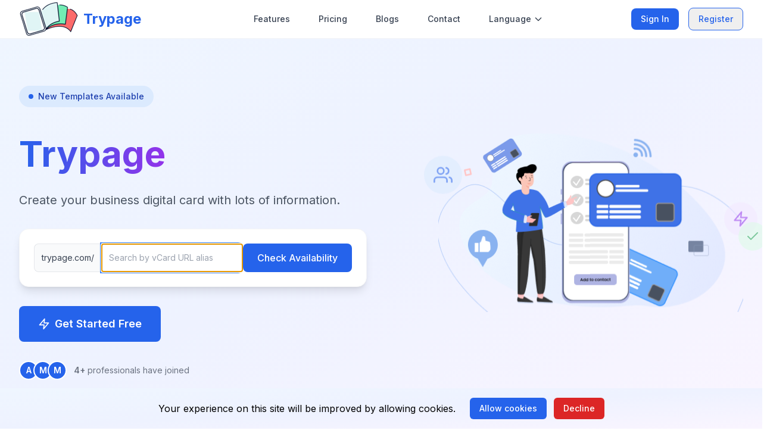

--- FILE ---
content_type: text/html; charset=UTF-8
request_url: http://trypage.com/
body_size: 29724
content:
<!DOCTYPE html>
<html lang="en">
<head>
    <meta charset="UTF-8">
    <meta name="csrf-token" content="EsMQs47ijrNOgA0n1AznQWMx75BJps12nraM66fh">
    <meta name="viewport" content="width=device-width, initial-scale=1.0">
    <link rel="icon" href="https://trypage.com/uploads/settings/2/Untitled-2.png" type="image/png">
            <title>    Trypage
 | Trypage</title>
        <meta name="description" content="">
        <meta name="keywords" content="">
                <meta property="og:image" content="https://trypage.com/uploads/settings/4/front-logo.png" />
        <!-- Tailwind CSS via CDN -->
    <script src="https://cdn.tailwindcss.com?plugins=typography"></script>
    <!-- Boxicons for modern icons -->
    <link href='https://unpkg.com/boxicons@2.1.4/css/boxicons.min.css' rel='stylesheet'>
    
    
    
    <link rel="stylesheet" href="http://trypage.com/assets/css/slider/css/slick.css">
    <link rel="stylesheet" href="http://trypage.com/assets/css/slider/css/slick-theme.min.css">
    <link rel="stylesheet" href="/assets/css/new_home/slick.css?id=9c650ac612c8d0092f4d00c72efabb07">
    <link rel="stylesheet" href="/assets/css/new_home/slick-theme.css?id=14b1f2246082dd19d9fe000a91179930">
    <link rel="stylesheet" href="/assets/css/new_home/layout.css?id=582e80c16f641e148b2717dd5d4f085c">
    <link rel="stylesheet" href="/assets/css/new_home/custom.css?id=6b18a7549a119a8249d54b8008dec3c7">
    <link rel="stylesheet" href="/assets/css/new_home/index.css?id=07e70cb401d571c8c4ab63bd5bc336b1">
    <link rel="stylesheet" type="text/css" href="http://trypage.com/assets/css/third-party.css">
    <link rel="stylesheet" href="http://trypage.com/css/plugins.css">
    <!-- Livewire Styles --><style >[wire\:loading][wire\:loading], [wire\:loading\.delay][wire\:loading\.delay], [wire\:loading\.inline-block][wire\:loading\.inline-block], [wire\:loading\.inline][wire\:loading\.inline], [wire\:loading\.block][wire\:loading\.block], [wire\:loading\.flex][wire\:loading\.flex], [wire\:loading\.table][wire\:loading\.table], [wire\:loading\.grid][wire\:loading\.grid], [wire\:loading\.inline-flex][wire\:loading\.inline-flex] {display: none;}[wire\:loading\.delay\.none][wire\:loading\.delay\.none], [wire\:loading\.delay\.shortest][wire\:loading\.delay\.shortest], [wire\:loading\.delay\.shorter][wire\:loading\.delay\.shorter], [wire\:loading\.delay\.short][wire\:loading\.delay\.short], [wire\:loading\.delay\.default][wire\:loading\.delay\.default], [wire\:loading\.delay\.long][wire\:loading\.delay\.long], [wire\:loading\.delay\.longer][wire\:loading\.delay\.longer], [wire\:loading\.delay\.longest][wire\:loading\.delay\.longest] {display: none;}[wire\:offline][wire\:offline] {display: none;}[wire\:dirty]:not(textarea):not(input):not(select) {display: none;}:root {--livewire-progress-bar-color: #2299dd;}[x-cloak] {display: none !important;}</style>
    <link rel="stylesheet" type="text/css"
        href="http://trypage.com/vendor/rappasoft/livewire-tables/css/laravel-livewire-tables.min.css">
    <link rel="stylesheet" type="text/css"
        href="http://trypage.com/vendor/rappasoft/livewire-tables/css/laravel-livewire-tables-thirdparty.min.css">
    <script src="http://trypage.com/messages.js?$mixID"></script>
    <script src="/assets/js/front-third-party.js?id=f8c5e3b133a546fe08b854f8a7b2ee6c"></script>
    <script type="text/javascript" src="http://trypage.com/assets/js/third-party.js" defer></script>
    <script type="text/javascript" src="http://trypage.com/front/js/bootstrap.bundle.min.js" defer></script>
    <script type="text/javascript" src="http://trypage.com/assets/js/slider/js/slick.min.js"></script>
    <script src="/assets/js/custom/helpers.js?id=5618b56aa372a0595d29c11d4120b071" defer></script>
    <script src="/assets/js/custom/custom.js?id=4e50079c888ab2000f96a3589b4ca097" defer></script>
    <!-- Livewire Scripts -->
<script src="http://trypage.com/vendor/livewire/livewire.js?id=44144c23"   data-csrf="EsMQs47ijrNOgA0n1AznQWMx75BJps12nraM66fh" data-update-uri="/livewire/update" data-navigate-once="true"></script>
    <script src="http://trypage.com/vendor/rappasoft/livewire-tables/js/laravel-livewire-tables.min.js"></script>
    <script src="http://trypage.com/vendor/rappasoft/livewire-tables/js/laravel-livewire-tables-thirdparty.min.js"></script>
            <script>
        let frontLanguage = "en"
        Lang.setLocale(frontLanguage)
    </script>
    <script src="/assets/js/front-pages.js?id=8bb6a432a9f965134ce1fa4a24673e3b" defer></script>

    
    

    
    <script type="text/javascript">
    const Ziggy = {"url":"http:\/\/trypage.com","port":null,"defaults":{},"routes":{"debugbar.openhandler":{"uri":"_debugbar\/open","methods":["GET","HEAD"]},"debugbar.clockwork":{"uri":"_debugbar\/clockwork\/{id}","methods":["GET","HEAD"]},"debugbar.assets.css":{"uri":"_debugbar\/assets\/stylesheets","methods":["GET","HEAD"]},"debugbar.assets.js":{"uri":"_debugbar\/assets\/javascript","methods":["GET","HEAD"]},"debugbar.cache.delete":{"uri":"_debugbar\/cache\/{key}\/{tags?}","methods":["DELETE"]},"sanctum.csrf-cookie":{"uri":"sanctum\/csrf-cookie","methods":["GET","HEAD"]},"livewire.update":{"uri":"livewire\/update","methods":["POST"]},"livewire.upload-file":{"uri":"livewire\/upload-file","methods":["POST"]},"livewire.preview-file":{"uri":"livewire\/preview-file\/{filename}","methods":["GET","HEAD"]},"log-viewer.hosts":{"uri":"log-viewer\/api\/hosts","methods":["GET","HEAD"]},"log-viewer.folders":{"uri":"log-viewer\/api\/folders","methods":["GET","HEAD"]},"log-viewer.folders.request-download":{"uri":"log-viewer\/api\/folders\/{folderIdentifier}\/download\/request","methods":["GET","HEAD"]},"log-viewer.folders.clear-cache":{"uri":"log-viewer\/api\/folders\/{folderIdentifier}\/clear-cache","methods":["POST"]},"log-viewer.folders.delete":{"uri":"log-viewer\/api\/folders\/{folderIdentifier}","methods":["DELETE"]},"log-viewer.files":{"uri":"log-viewer\/api\/files","methods":["GET","HEAD"]},"log-viewer.files.request-download":{"uri":"log-viewer\/api\/files\/{fileIdentifier}\/download\/request","methods":["GET","HEAD"]},"log-viewer.files.clear-cache":{"uri":"log-viewer\/api\/files\/{fileIdentifier}\/clear-cache","methods":["POST"]},"log-viewer.files.delete":{"uri":"log-viewer\/api\/files\/{fileIdentifier}","methods":["DELETE"]},"log-viewer.files.clear-cache-all":{"uri":"log-viewer\/api\/clear-cache-all","methods":["POST"]},"log-viewer.files.delete-multiple-files":{"uri":"log-viewer\/api\/delete-multiple-files","methods":["POST"]},"log-viewer.logs":{"uri":"log-viewer\/api\/logs","methods":["GET","HEAD"]},"log-viewer.folders.download":{"uri":"log-viewer\/api\/folders\/{folderIdentifier}\/download","methods":["GET","HEAD"]},"log-viewer.files.download":{"uri":"log-viewer\/api\/files\/{fileIdentifier}\/download","methods":["GET","HEAD"]},"log-viewer.index":{"uri":"log-viewer\/{view?}","methods":["GET","HEAD"],"wheres":{"view":"(.*)"}},"ignition.healthCheck":{"uri":"_ignition\/health-check","methods":["GET","HEAD"]},"ignition.executeSolution":{"uri":"_ignition\/execute-solution","methods":["POST"]},"ignition.updateConfig":{"uri":"_ignition\/update-config","methods":["POST"]},"stancl.tenancy.asset":{"uri":"tenancy\/assets\/{path?}","methods":["GET","HEAD"],"wheres":{"path":"(.*)"}},"installs":{"uri":"app\/install","methods":["GET","HEAD"]},"install_check":{"uri":"app\/install-check","methods":["POST"]},"database_import":{"uri":"app\/database-import","methods":["GET","HEAD"]},"saveWizard":{"uri":"app\/save-Wizard","methods":["POST"]},"account":{"uri":"app\/account","methods":["GET","HEAD"]},"saveAccount":{"uri":"app\/account-save","methods":["POST"]},"finish":{"uri":"app\/finish","methods":["GET","HEAD"]},"finishSave":{"uri":"app\/finish-save","methods":["GET","HEAD"]},"password.email":{"uri":"forgot-password","methods":["POST"]},"set.password":{"uri":"api\/password","methods":["POST"]},"password.reset":{"uri":"reset-password\/{token}","methods":["GET","HEAD"]},"vcard.customdomain":{"uri":"\/","methods":["GET","HEAD"],"domain":"{alias}"},"home":{"uri":"\/","methods":["GET","HEAD"]},"social.login":{"uri":"login\/{provider}","methods":["GET","HEAD"]},"check.email":{"uri":"check-email\/{email}","methods":["GET","HEAD"]},"vcards.check-url-alias-available":{"uri":"check-url-alias-available\/{urlAlias}","methods":["GET","HEAD"]},"declineCookie":{"uri":"cookie","methods":["GET","HEAD"]},"terms.conditions":{"uri":"terms-conditions","methods":["GET","HEAD"]},"privacy.policy":{"uri":"privacy-policy","methods":["GET","HEAD"]},"refund.cancellation.policy":{"uri":"refund-cancellation-policy","methods":["GET","HEAD"]},"shipping.delivery.policy":{"uri":"shipping-delivery-policy","methods":["GET","HEAD"]},"imprint.policy":{"uri":"imprint-policy","methods":["GET","HEAD"]},"email.sub":{"uri":"email-sub","methods":["POST"]},"vcard-templates":{"uri":"vcard-templates","methods":["GET","HEAD"]},"fornt-faq":{"uri":"faq","methods":["GET","HEAD"]},"fornt-blog":{"uri":"blog","methods":["GET","HEAD"]},"fornt-blog-show":{"uri":"blog\/{slug}","methods":["GET","HEAD"]},"iyzico.subscription.success":{"uri":"subscription-iyzico-success","methods":["POST"]},"iyzico.subscription":{"uri":"subscription-iyzico","methods":["GET","HEAD"]},"profile.setting":{"uri":"profile\/edit","methods":["GET","HEAD"]},"mode.theme":{"uri":"mode","methods":["GET","HEAD"]},"update.profile.setting":{"uri":"profile\/update","methods":["PUT"]},"user.changePassword":{"uri":"change-user-password","methods":["PUT"]},"user.changeLanguage":{"uri":"change-user-language","methods":["PUT"]},"impersonate.leave":{"uri":"impersonate-leave","methods":["GET","HEAD"]},"payment-success":{"uri":"payment-success","methods":["GET","HEAD"]},"failed-payment":{"uri":"failed-payment","methods":["GET","HEAD"]},"dashboard.chart":{"uri":"admin\/dashboard-chart","methods":["GET","HEAD"]},"subscription.index":{"uri":"admin\/manage-subscription","methods":["GET","HEAD"]},"choose.payment.type":{"uri":"admin\/choose-payment-type\/{planId}\/{context?}\/{fromScreen?}","methods":["GET","HEAD"]},"purchase-subscription":{"uri":"admin\/purchase-subscription","methods":["POST"]},"subscription.upgrade":{"uri":"admin\/manage-subscription\/upgrade","methods":["GET","HEAD"]},"subscription.plan-zero":{"uri":"admin\/subscription-purchase\/{plan}\/plan-zero","methods":["POST"],"bindings":{"plan":"id"}},"subscription.manual":{"uri":"admin\/subscription-purchase\/{plan}\/manual","methods":["POST"]},"stripe.purchase":{"uri":"admin\/stripe\/subscription-purchase","methods":["POST"]},"paypal.init":{"uri":"admin\/paypal-onboard","methods":["GET","HEAD"]},"paypal.success":{"uri":"admin\/paypal-payment-success","methods":["GET","HEAD"]},"paypal.failed":{"uri":"admin\/paypal-payment-failed","methods":["GET","HEAD"]},"flutterwave.subscription":{"uri":"admin\/flutterwave-subscription","methods":["GET","HEAD"]},"flutterwave.subscription.success":{"uri":"admin\/flutterwave-subscription-success","methods":["GET","HEAD"]},"flutterwave.nfcOrder.success":{"uri":"admin\/flutterwave-nfcOrder-success","methods":["GET","HEAD"]},"payfast.subscription":{"uri":"admin\/payfast-subscription","methods":["GET","HEAD"]},"payfast.subscription.success":{"uri":"admin\/payfast-subscription-success","methods":["GET","HEAD"]},"payfast.subscription.failed":{"uri":"admin\/payfast-subscription-failed","methods":["GET","HEAD"]},"paystack.init":{"uri":"admin\/paystack-onboard","methods":["GET","HEAD"]},"paystack.success":{"uri":"admin\/paystack-payment-success","methods":["GET","HEAD"]},"paystack.user.success":{"uri":"admin\/paystack-user-payment-success","methods":["GET","HEAD"]},"razorpay.init":{"uri":"admin\/razorpay-onboard","methods":["GET","HEAD"]},"razorpay.success":{"uri":"admin\/razorpay-payment-success","methods":["POST"]},"razorpay.failed":{"uri":"admin\/razorpay-payment-failed","methods":["POST"]},"nfc.razorpay.success":{"uri":"admin\/nfc-razorpay-payment-success","methods":["POST"]},"nfc.razorpay.failed":{"uri":"admin\/nfc-razorpay-payment-failed","methods":["POST"]},"admin.dashboard":{"uri":"admin\/dashboard","methods":["GET","HEAD"]},"vcard.analytics":{"uri":"admin\/vcard\/{vcard}\/analytics","methods":["GET","HEAD"],"bindings":{"vcard":"id"}},"whatsapp.store.analytics":{"uri":"admin\/whatsapp-stores\/{whatsappStore}\/analytics","methods":["GET","HEAD"],"bindings":{"whatsappStore":"id"}},"whatsapp.store.showSubscribers":{"uri":"admin\/whatsapp-store\/subscribers\/{whatsappStore}","methods":["GET","HEAD"],"bindings":{"whatsappStore":"id"}},"vcard.showSubscribers":{"uri":"admin\/vcard\/subscribers\/{vcard}","methods":["GET","HEAD"],"bindings":{"vcard":"id"}},"vcard.showContact":{"uri":"admin\/vcard\/contact\/{vcard}","methods":["GET","HEAD"],"bindings":{"vcard":"id"}},"inquiries.index":{"uri":"admin\/inquiries","methods":["GET","HEAD"]},"inquiries.attachment.download":{"uri":"admin\/inquiries-attachment-download\/{id}","methods":["GET","HEAD"]},"appointments.index":{"uri":"admin\/appointments","methods":["GET","HEAD"]},"appointments.update":{"uri":"admin\/appointments\/status\/{appointment}","methods":["POST"],"bindings":{"appointment":"id"}},"appointments.calendar":{"uri":"admin\/appointments-calendar","methods":["GET","HEAD"]},"appointments.destroy":{"uri":"admin\/appointment\/{appointment}","methods":["DELETE"],"bindings":{"appointment":"id"}},"payment.status":{"uri":"admin\/appointment-status","methods":["GET","HEAD"]},"vcard.status":{"uri":"admin\/vcard\/status\/{vcard}","methods":["GET","HEAD"],"bindings":{"vcard":"id"}},"vcard.table.view":{"uri":"admin\/vcard\/section-view","methods":["POST"]},"vcard.service.index":{"uri":"admin\/vcard\/{vcard}\/services","methods":["GET","HEAD"]},"vcard.service.store":{"uri":"admin\/vcard\/services","methods":["POST"]},"vcard.services.slider_view":{"uri":"admin\/vcard\/services\/services_slider_view\/{vcard}","methods":["GET","HEAD"],"bindings":{"vcard":"id"}},"vcard.service.edit":{"uri":"admin\/vcard\/services\/{vcardService}","methods":["GET","HEAD"],"bindings":{"vcardService":"id"}},"vcard.service.update":{"uri":"admin\/vcard\/services\/{vcardService}\/update","methods":["POST"],"bindings":{"vcardService":"id"}},"vcard.service.destroy":{"uri":"admin\/vcard\/services\/{vcardService}","methods":["DELETE"],"bindings":{"vcardService":"id"}},"vcard.blogs.index":{"uri":"admin\/vcard\/{vcard}\/blogs","methods":["GET","HEAD"]},"vcard.blog.store":{"uri":"admin\/vcard\/blogs","methods":["POST"]},"vcard.blog.edit":{"uri":"admin\/vcard\/blogs\/{vcardBlog}","methods":["GET","HEAD"],"bindings":{"vcardBlog":"id"}},"vcard.blog.update":{"uri":"admin\/vcard\/blogs\/{vcardBlog}\/update","methods":["POST"],"bindings":{"vcardBlog":"id"}},"vcard.blog.destroy":{"uri":"admin\/vcard\/blogs\/{vcardBlog}","methods":["DELETE"],"bindings":{"vcardBlog":"id"}},"product.media.destroy":{"uri":"admin\/vcard\/product\/media\/destroy\/{id}","methods":["DELETE"]},"gallery.index":{"uri":"admin\/vcard\/{vcard}\/galleries","methods":["GET","HEAD"]},"gallery.store":{"uri":"admin\/vcard\/galleries","methods":["POST"]},"gallery.edit":{"uri":"admin\/vcard\/galleries\/{gallery}","methods":["GET","HEAD"],"bindings":{"gallery":"id"}},"gallery.update":{"uri":"admin\/vcard\/galleries\/{gallery}\/update","methods":["POST"],"bindings":{"gallery":"id"}},"gallery.destroy":{"uri":"admin\/vcard\/galleries\/{gallery}","methods":["DELETE"],"bindings":{"gallery":"id"}},"custom-link.index":{"uri":"admin\/vcard\/custom-link","methods":["GET","HEAD"]},"custom-link.create":{"uri":"admin\/vcard\/custom-link\/create","methods":["GET","HEAD"]},"custom-link.store":{"uri":"admin\/vcard\/custom-link","methods":["POST"]},"custom-link.show":{"uri":"admin\/vcard\/custom-link\/{custom_link}","methods":["GET","HEAD"]},"custom-link.edit":{"uri":"admin\/vcard\/custom-link\/{custom_link}\/edit","methods":["GET","HEAD"]},"custom-link.update":{"uri":"admin\/vcard\/custom-link\/{custom_link}","methods":["PUT","PATCH"]},"custom-link.destroy":{"uri":"admin\/vcard\/custom-link\/{custom_link}","methods":["DELETE"]},"show-as-button":{"uri":"admin\/vcard\/custom-link\/show-as-button\/{customLink}","methods":["POST"],"bindings":{"customLink":"id"}},"open-new-tab":{"uri":"admin\/vcard\/custom-link\/open-new-tab\/{customLink}","methods":["POST"],"bindings":{"customLink":"id"}},"instagram-embed.store":{"uri":"admin\/vcard\/instagram-embed","methods":["POST"]},"instagram-embed.edit":{"uri":"admin\/vcard\/instagram-embed\/{instagramembed}","methods":["GET","HEAD"],"bindings":{"instagramembed":"id"}},"instagram-embed.update":{"uri":"admin\/vcard\/instagram-embed\/{instagramembed}\/update","methods":["POST"],"bindings":{"instagramembed":"id"}},"instagram-embed.destroy":{"uri":"admin\/vcard\/instagram-embed\/{instagramembed}","methods":["DELETE"]},"vcard.products.index":{"uri":"admin\/vcard\/{vcard}\/products","methods":["GET","HEAD"]},"vcard.products.store":{"uri":"admin\/vcard\/products","methods":["POST"]},"vcard.products.edit":{"uri":"admin\/vcard\/products\/{products}","methods":["GET","HEAD"]},"vcard.products.update":{"uri":"admin\/vcard\/products\/{products}\/update","methods":["POST"]},"vcard.products.destroy":{"uri":"admin\/vcard\/products\/{products}","methods":["DELETE"]},"banner.index":{"uri":"admin\/vcard\/{vcard}\/banners","methods":["GET","HEAD"]},"banner.store":{"uri":"admin\/vcard\/banners","methods":["POST"]},"update-product-status":{"uri":"admin\/vcard\/product-orders\/{id}\/{status}","methods":["POST"]},"testimonial.index":{"uri":"admin\/vcard\/{vcard}\/testimonials","methods":["GET","HEAD"]},"testimonial.store":{"uri":"admin\/vcard\/testimonials","methods":["POST"]},"testimonial.edit":{"uri":"admin\/vcard\/testimonials\/{testimonial}","methods":["GET","HEAD"],"bindings":{"testimonial":"id"}},"testimonial.update":{"uri":"admin\/vcard\/testimonials\/{testimonial}\/update","methods":["POST"],"bindings":{"testimonial":"id"}},"testimonial.destroy":{"uri":"admin\/vcard\/testimonials\/{testimonial}","methods":["DELETE"],"bindings":{"testimonial":"id"}},"iframe.store":{"uri":"admin\/vcard\/iframes","methods":["POST"]},"iframe.edit":{"uri":"admin\/vcard\/iframe\/{iframe}","methods":["GET","HEAD"],"bindings":{"iframe":"id"}},"iframe.update":{"uri":"admin\/vcard\/iframe\/{iframe}\/update","methods":["POST"],"bindings":{"iframe":"id"}},"iframe.destroy":{"uri":"admin\/vcard\/iframe\/{iframe}","methods":["DELETE"],"bindings":{"iframe":"id"}},"enquiry.index":{"uri":"admin\/vcards\/{vcard}\/enquiry","methods":["GET","HEAD"]},"get.slot":{"uri":"admin\/getSlot","methods":["GET","HEAD"]},"user.setting.index":{"uri":"admin\/user-settings","methods":["GET","HEAD"]},"user.payment.method":{"uri":"admin\/payment-method","methods":["GET","HEAD"]},"user.setting.update":{"uri":"admin\/user-setting","methods":["POST"]},"user.payment.method.update":{"uri":"admin\/user-payment-method","methods":["POST"]},"open.ai.setting.update":{"uri":"admin\/open-ai-setting","methods":["POST"]},"virtual-backgrounds.custom":{"uri":"admin\/custom-virtual-backgrounds","methods":["GET","HEAD"]},"qr-code":{"uri":"admin\/qr-code","methods":["GET","HEAD"]},"virtual-backgrounds.index":{"uri":"admin\/virtual-backgrounds","methods":["GET","HEAD"]},"virtual-backgrounds.create":{"uri":"admin\/virtual-backgrounds\/{ecard}\/create","methods":["GET","HEAD"]},"virtual-backgrounds.store":{"uri":"admin\/virtual-backgrounds\/{ecard}","methods":["POST"]},"get.ecard":{"uri":"admin\/virtual-backgrounds\/{ecard_id}","methods":["GET","HEAD"]},"download.ecard":{"uri":"admin\/download-virtual-backgrounds","methods":["POST"]},"get-vcard-data":{"uri":"admin\/get-vcard-data","methods":["GET","HEAD"]},"product-orders.index":{"uri":"admin\/product-orders","methods":["GET","HEAD"]},"product-orders.create":{"uri":"admin\/product-orders\/create","methods":["GET","HEAD"]},"product-orders.store":{"uri":"admin\/product-orders","methods":["POST"]},"product-orders.show":{"uri":"admin\/product-orders\/{product_order}","methods":["GET","HEAD"]},"product-orders.edit":{"uri":"admin\/product-orders\/{product_order}\/edit","methods":["GET","HEAD"]},"product-orders.update":{"uri":"admin\/product-orders\/{product_order}","methods":["PUT","PATCH"]},"product-orders.destroy":{"uri":"admin\/product-orders\/{product_order}","methods":["DELETE"]},"custom.domain.store":{"uri":"admin\/custom-domain","methods":["POST"]},"change.domain.status":{"uri":"admin\/change-domain-status\/{id}","methods":["POST"]},"whatsapp.stores":{"uri":"admin\/whatsapp-stores","methods":["GET","HEAD"]},"whatsapp.stores.store":{"uri":"admin\/whatsapp-stores","methods":["POST"]},"whatsapp.stores.destroy":{"uri":"admin\/whatsapp-stores\/{id}","methods":["DELETE"]},"whatsapp.stores.edit":{"uri":"admin\/whatsapp-stores\/{whatsappStore}\/edit","methods":["GET","HEAD"],"bindings":{"whatsappStore":"id"}},"whatsapp.stores.update":{"uri":"admin\/whatsapp-stores\/{whatsappStore}\/update","methods":["POST"],"bindings":{"whatsappStore":"id"}},"wp.template.update":{"uri":"admin\/whatsapp-template\/{whatsappStore}\/update","methods":["POST"],"bindings":{"whatsappStore":"id"}},"wp.template.seo.update":{"uri":"admin\/wp-template\/{whatsappStore}\/update","methods":["POST"],"bindings":{"whatsappStore":"id"}},"wp.template.advance.update":{"uri":"admin\/wp-template-advance\/{whatsappStore}\/update","methods":["POST"],"bindings":{"whatsappStore":"id"}},"wp.template.custom.fonts.update":{"uri":"admin\/wp-template-font\/{whatsappStore}\/update","methods":["POST"],"bindings":{"whatsappStore":"id"}},"whatsapp.stores.status":{"uri":"admin\/whatsapp-stores\/status\/{whatsappStore}","methods":["GET","HEAD"],"bindings":{"whatsappStore":"id"}},"wp.business.hours.update":{"uri":"admin\/wp-business-hours\/{whatsappStore}\/update","methods":["POST"],"bindings":{"whatsappStore":"id"}},"product.categories.store":{"uri":"admin\/product-categories","methods":["POST"]},"product.categories.destroy":{"uri":"admin\/product-categories\/{id}","methods":["DELETE"]},"product.categories.update":{"uri":"admin\/product-categories\/{productCategory}\/update","methods":["POST"],"bindings":{"productCategory":"id"}},"product.categories.edit":{"uri":"admin\/product-categories\/{productCategory}\/edit","methods":["GET","HEAD"],"bindings":{"productCategory":"id"}},"wp.store.product.store":{"uri":"admin\/wp-store-product","methods":["POST"]},"wp.store.product.destroy":{"uri":"admin\/wp-store-product\/{id}","methods":["DELETE"]},"wp.store.product.update":{"uri":"admin\/wp-store-product\/{wpStoreProduct}\/update","methods":["POST"],"bindings":{"wpStoreProduct":"id"}},"wp.store.product.edit":{"uri":"admin\/wp-store-product\/{wpStoreProduct}\/edit","methods":["GET","HEAD"],"bindings":{"wpStoreProduct":"id"}},"wp.product.media.destroy":{"uri":"admin\/wp.product.media.destroy\/{id}","methods":["DELETE"]},"wp.stores.show.order":{"uri":"admin\/whatsapp-stores\/{wpOrder}\/order","methods":["GET","HEAD"],"bindings":{"wpOrder":"id"}},"wp.stores.update.order.status":{"uri":"admin\/whatsapp-stores\/{wpOrder}\/order","methods":["POST"],"bindings":{"wpOrder":"id"}},"wp.stores.destroy.order":{"uri":"admin\/whatsapp-stores\/{id}\/order","methods":["DELETE"]},"wp-product-order.index":{"uri":"admin\/wp-product-orders","methods":["GET","HEAD"]},"wp.product.show.order":{"uri":"admin\/wp-product-orders\/{wpProductOrder}\/order","methods":["GET","HEAD"],"bindings":{"wpProductOrder":"id"}},"wp.product.update.order.status":{"uri":"admin\/wp-product-orders\/{wpProductOrder}\/order","methods":["POST"],"bindings":{"wpProductOrder":"id"}},"nfc.iyzico.success":{"uri":"admin\/nfc-iyzico-success","methods":["POST"]},"generateSitemap":{"uri":"sadmin\/generate-sitemap","methods":["GET","HEAD"]},"dashboard.plan-chart":{"uri":"sadmin\/dashboard-plan-chart","methods":["POST"]},"dashboard.income-chart":{"uri":"sadmin\/dashboard-income-chart","methods":["POST"]},"get.dashboard.income-chart":{"uri":"sadmin\/dashboard-income-chart","methods":["GET","HEAD"]},"subscription.cash":{"uri":"sadmin\/planSubscriptions","methods":["GET","HEAD"]},"subscription.status":{"uri":"sadmin\/planSubscription\/{id}","methods":["GET","HEAD"]},"subscription.user.plan":{"uri":"sadmin\/subscribedPlans","methods":["GET","HEAD"]},"subscription.user.plan.edit":{"uri":"sadmin\/subscribedPlan\/{id}\/edit","methods":["GET","HEAD"]},"subscription.user.plan.update":{"uri":"sadmin\/subscribedPlan\/{id}\/update","methods":["GET","HEAD"]},"sadmin.dashboard":{"uri":"sadmin\/dashboard","methods":["GET","HEAD"]},"sadmin.nfc.card.types":{"uri":"sadmin\/nfc-card-types","methods":["GET","HEAD"]},"nfc-card-orders.index":{"uri":"sadmin\/nfc-card-orders","methods":["GET","HEAD"]},"nfc-card-orders.show":{"uri":"sadmin\/nfc-card-orders\/{nfc_card_order}","methods":["GET","HEAD"]},"nfc-card-order.delete":{"uri":"sadmin\/nfc-card-orders\/{id}","methods":["DELETE"]},"nfc.store":{"uri":"sadmin\/nfc\/store","methods":["POST"]},"nfc.delete":{"uri":"sadmin\/nfc\/delete\/{id}","methods":["DELETE"]},"nfc.edit":{"uri":"sadmin\/nfc\/{id}","methods":["GET","HEAD"]},"nfc.update":{"uri":"sadmin\/nfc\/update\/{id}","methods":["POST"]},"nfc.download.logo":{"uri":"sadmin\/download-logo\/{id}","methods":["GET","HEAD"]},"nfc.tax":{"uri":"sadmin\/nfc-card-tax","methods":["POST"]},"nfc.tax.get":{"uri":"sadmin\/nfc-card-tax","methods":["GET","HEAD"]},"users.index":{"uri":"sadmin\/users","methods":["GET","HEAD"]},"users.create":{"uri":"sadmin\/users\/create","methods":["GET","HEAD"]},"users.store":{"uri":"sadmin\/users","methods":["POST"]},"users.show":{"uri":"sadmin\/users\/{user}","methods":["GET","HEAD"],"bindings":{"user":"id"}},"users.edit":{"uri":"sadmin\/users\/{user}\/edit","methods":["GET","HEAD"],"bindings":{"user":"id"}},"users.update":{"uri":"sadmin\/users\/{user}","methods":["PUT","PATCH"],"bindings":{"user":"id"}},"users.destroy":{"uri":"sadmin\/users\/{user}","methods":["DELETE"],"bindings":{"user":"id"}},"admins.index":{"uri":"sadmin\/admins","methods":["GET","HEAD"]},"admins.create":{"uri":"sadmin\/admins\/create","methods":["GET","HEAD"]},"admins.store":{"uri":"sadmin\/admins","methods":["POST"]},"admins.show":{"uri":"sadmin\/admins\/{admin}","methods":["GET","HEAD"]},"admins.edit":{"uri":"sadmin\/admins\/{admin}\/edit","methods":["GET","HEAD"]},"admins.update":{"uri":"sadmin\/admins\/{admin}","methods":["PUT","PATCH"]},"admins.destroy":{"uri":"sadmin\/admins\/{admin}","methods":["DELETE"],"bindings":{"admin":"id"}},"frontFaqs.index":{"uri":"sadmin\/frontFaqs","methods":["GET","HEAD"]},"frontFaqs.create":{"uri":"sadmin\/frontFaqs\/create","methods":["GET","HEAD"]},"frontFaqs.store":{"uri":"sadmin\/frontFaqs","methods":["POST"]},"frontFaqs.show":{"uri":"sadmin\/frontFaqs\/{frontFaq}","methods":["GET","HEAD"]},"frontFaqs.edit":{"uri":"sadmin\/frontFaqs\/{frontFaq}\/edit","methods":["GET","HEAD"]},"frontFaqs.update":{"uri":"sadmin\/frontFaqs\/{frontFaq}","methods":["PUT","PATCH"]},"frontFaqs.destroy":{"uri":"sadmin\/frontFaqs\/{frontFaq}","methods":["DELETE"]},"frontFaqs.updateData":{"uri":"sadmin\/frontFaqs\/{id}\/update","methods":["POST"]},"frontTestimonials.index":{"uri":"sadmin\/frontTestimonials","methods":["GET","HEAD"]},"frontTestimonials.create":{"uri":"sadmin\/frontTestimonials\/create","methods":["GET","HEAD"]},"frontTestimonials.store":{"uri":"sadmin\/frontTestimonials","methods":["POST"]},"frontTestimonials.show":{"uri":"sadmin\/frontTestimonials\/{frontTestimonial}","methods":["GET","HEAD"]},"frontTestimonials.edit":{"uri":"sadmin\/frontTestimonials\/{frontTestimonial}\/edit","methods":["GET","HEAD"],"bindings":{"frontTestimonial":"id"}},"frontTestimonials.update":{"uri":"sadmin\/frontTestimonials\/{frontTestimonial}","methods":["PUT","PATCH"]},"frontTestimonials.destroy":{"uri":"sadmin\/frontTestimonials\/{frontTestimonial}","methods":["DELETE"],"bindings":{"frontTestimonial":"id"}},"frontTestimonial.updateData":{"uri":"sadmin\/frontTestimonials\/{id}\/update","methods":["POST"]},"users.email-verified":{"uri":"sadmin\/users\/email-verified\/{user}","methods":["GET","HEAD"],"bindings":{"user":"id"}},"users.status":{"uri":"sadmin\/users\/update-status\/{user}","methods":["GET","HEAD"],"bindings":{"user":"id"}},"vcard.verified":{"uri":"sadmin\/users\/update-verified\/{vcard}","methods":["GET","HEAD"],"bindings":{"vcard":"id"}},"impersonate":{"uri":"sadmin\/impersonate\/{user}","methods":["GET","HEAD"],"bindings":{"user":"id"}},"sadmin.vcards.index":{"uri":"sadmin\/vcards","methods":["GET","HEAD"]},"sadmin.vcard.clone":{"uri":"sadmin\/vcard\/clone-to\/{vcard}","methods":["GET","HEAD"],"bindings":{"vcard":"id"}},"sadmin.duplicate.vcard":{"uri":"sadmin\/vcards\/duplicate\/{id}\/{userId?}","methods":["POST"]},"sadmin.affiliate-user.index":{"uri":"sadmin\/affiliate-users","methods":["GET","HEAD"]},"sadmin.affiliation-transaction.index":{"uri":"sadmin\/affiliation-transactions","methods":["GET","HEAD"]},"sadmin.withdraw-transactions":{"uri":"sadmin\/withdraw-transactions","methods":["GET","HEAD"]},"sadmin.change-withdrawal-status":{"uri":"sadmin\/change-withdrawal-status\/{id}\/{isApproved}","methods":["POST"]},"sadmin.templates.index":{"uri":"sadmin\/templates","methods":["GET","HEAD"]},"sadmin.vcard.analytics":{"uri":"sadmin\/vcard\/{vcard}\/analytics","methods":["GET","HEAD"],"bindings":{"vcard":"id"}},"sadmin.whatsapp.store.analytics":{"uri":"sadmin\/whatsapp-stores\/{whatsappStore}\/analytics","methods":["GET","HEAD"],"bindings":{"whatsappStore":"id"}},"sadmin.whatsapp.store.clone":{"uri":"sadmin\/whatsapp-stores\/clone-to\/{whatsappStore}","methods":["GET","HEAD"],"bindings":{"whatsappStore":"id"}},"sadmin.duplicate.whatsapp.store":{"uri":"sadmin\/whatsapp-stores\/duplicate\/{id}\/{userId?}","methods":["POST"]},"countries.index":{"uri":"sadmin\/countries","methods":["GET","HEAD"]},"countries.create":{"uri":"sadmin\/countries\/create","methods":["GET","HEAD"]},"countries.store":{"uri":"sadmin\/countries","methods":["POST"]},"countries.show":{"uri":"sadmin\/countries\/{country}","methods":["GET","HEAD"]},"countries.edit":{"uri":"sadmin\/countries\/{country}\/edit","methods":["GET","HEAD"],"bindings":{"country":"id"}},"countries.update":{"uri":"sadmin\/countries\/{country}","methods":["PUT","PATCH"],"bindings":{"country":"id"}},"countries.destroy":{"uri":"sadmin\/countries\/{country}","methods":["DELETE"],"bindings":{"country":"id"}},"states.index":{"uri":"sadmin\/states","methods":["GET","HEAD"]},"states.create":{"uri":"sadmin\/states\/create","methods":["GET","HEAD"]},"states.store":{"uri":"sadmin\/states","methods":["POST"]},"states.show":{"uri":"sadmin\/states\/{state}","methods":["GET","HEAD"]},"states.edit":{"uri":"sadmin\/states\/{state}\/edit","methods":["GET","HEAD"],"bindings":{"state":"id"}},"states.update":{"uri":"sadmin\/states\/{state}","methods":["PUT","PATCH"],"bindings":{"state":"id"}},"states.destroy":{"uri":"sadmin\/states\/{state}","methods":["DELETE"],"bindings":{"state":"id"}},"cities.index":{"uri":"sadmin\/cities","methods":["GET","HEAD"]},"cities.create":{"uri":"sadmin\/cities\/create","methods":["GET","HEAD"]},"cities.store":{"uri":"sadmin\/cities","methods":["POST"]},"cities.show":{"uri":"sadmin\/cities\/{city}","methods":["GET","HEAD"]},"cities.edit":{"uri":"sadmin\/cities\/{city}\/edit","methods":["GET","HEAD"],"bindings":{"city":"id"}},"cities.update":{"uri":"sadmin\/cities\/{city}","methods":["PUT","PATCH"],"bindings":{"city":"id"}},"cities.destroy":{"uri":"sadmin\/cities\/{city}","methods":["DELETE"],"bindings":{"city":"id"}},"plans.index":{"uri":"sadmin\/plans","methods":["GET","HEAD"]},"plans.create":{"uri":"sadmin\/plans\/create","methods":["GET","HEAD"]},"plans.store":{"uri":"sadmin\/plans","methods":["POST"]},"plans.show":{"uri":"sadmin\/plans\/{plan}","methods":["GET","HEAD"]},"plans.edit":{"uri":"sadmin\/plans\/{plan}\/edit","methods":["GET","HEAD"],"bindings":{"plan":"id"}},"plans.update":{"uri":"sadmin\/plans\/{plan}","methods":["PUT","PATCH"]},"plans.destroy":{"uri":"sadmin\/plans\/{plan}","methods":["DELETE"],"bindings":{"plan":"id"}},"blogs.index":{"uri":"sadmin\/blogs","methods":["GET","HEAD"]},"blogs.create":{"uri":"sadmin\/blogs\/create","methods":["GET","HEAD"]},"blogs.store":{"uri":"sadmin\/blogs","methods":["POST"]},"blogs.show":{"uri":"sadmin\/blogs\/{blog}","methods":["GET","HEAD"],"bindings":{"blog":"id"}},"blogs.edit":{"uri":"sadmin\/blogs\/{blog}\/edit","methods":["GET","HEAD"],"bindings":{"blog":"id"}},"blogs.update":{"uri":"sadmin\/blogs\/{blog}","methods":["PUT","PATCH"]},"blogs.destroy":{"uri":"sadmin\/blogs\/{blog}","methods":["DELETE"],"bindings":{"blog":"id"}},"addon.index":{"uri":"sadmin\/add-on","methods":["GET","HEAD"]},"addon.update":{"uri":"sadmin\/add-on\/{id}\/update","methods":["POST"]},"addOn.extractZip":{"uri":"sadmin\/addon-extract-zip","methods":["POST"]},"addOn.delete":{"uri":"sadmin\/add-on-delete\/{id}","methods":["DELETE"]},"blog-slug":{"uri":"sadmin\/slug","methods":["POST"]},"blog-status":{"uri":"sadmin\/blogs\/{blog}","methods":["POST"],"bindings":{"blog":"id"}},"plan.status":{"uri":"sadmin\/plans\/status\/{plan}","methods":["GET","HEAD"],"bindings":{"plan":"id"}},"plan-status":{"uri":"sadmin\/plans\/subscriber-plan-status\/{plan}","methods":["POST"],"bindings":{"plan":"id"}},"make.plan.default":{"uri":"sadmin\/subscription-plans\/{user}\/make-plan-as-default","methods":["POST"]},"currencies.index":{"uri":"sadmin\/currencies","methods":["GET","HEAD"]},"send.mail.index":{"uri":"sadmin\/send-mail","methods":["GET","HEAD"]},"send.mail.store":{"uri":"sadmin\/send-mail-store","methods":["POST"]},"features.index":{"uri":"sadmin\/features","methods":["GET","HEAD"]},"features.create":{"uri":"sadmin\/features\/create","methods":["GET","HEAD"]},"features.store":{"uri":"sadmin\/features","methods":["POST"]},"features.show":{"uri":"sadmin\/features\/{feature}","methods":["GET","HEAD"]},"features.edit":{"uri":"sadmin\/features\/{feature}\/edit","methods":["GET","HEAD"],"bindings":{"feature":"id"}},"features.update":{"uri":"sadmin\/features\/{feature}","methods":["PUT","PATCH"]},"features.destroy":{"uri":"sadmin\/features\/{feature}","methods":["DELETE"]},"aboutUs.index":{"uri":"sadmin\/about-us","methods":["GET","HEAD"]},"aboutUs.store":{"uri":"sadmin\/about-us","methods":["POST"]},"front-slider.index":{"uri":"sadmin\/front-slider","methods":["GET","HEAD"]},"front-slider.store":{"uri":"sadmin\/front-slider-update","methods":["POST"]},"what-drives-us.index":{"uri":"sadmin\/what-drives-us","methods":["GET","HEAD"]},"what-drives-us.store":{"uri":"sadmin\/what-drives-us-update","methods":["POST"]},"contact.contactus":{"uri":"sadmin\/inquiries","methods":["GET","HEAD"]},"contactus.destroy":{"uri":"sadmin\/inquiries\/{enquiry}","methods":["DELETE"],"bindings":{"enquiry":"id"}},"themeConfiguration":{"uri":"sadmin\/theme-configuration","methods":["GET","HEAD"]},"banner":{"uri":"sadmin\/banner","methods":["GET","HEAD"]},"bannerStore":{"uri":"sadmin\/banner","methods":["POST"]},"appDownload":{"uri":"sadmin\/app-download","methods":["GET","HEAD"]},"appUrlStore":{"uri":"sadmin\/app-download","methods":["POST"]},"our-mission.index":{"uri":"sadmin\/our-mission","methods":["GET","HEAD"]},"our-mission.update":{"uri":"sadmin\/our-mission-update","methods":["POST"]},"usersData.dashboard":{"uri":"sadmin\/dashboard-users","methods":["GET","HEAD"]},"setting.front.cms":{"uri":"sadmin\/front-cms","methods":["GET","HEAD"]},"setting.front.cms.update":{"uri":"sadmin\/front-cms","methods":["POST"]},"setting.advanced":{"uri":"sadmin\/advanced","methods":["GET","HEAD"]},"setting.advanced.update":{"uri":"sadmin\/advanced","methods":["POST"]},"email.sub.index":{"uri":"sadmin\/email-subscriptions","methods":["GET","HEAD"]},"email.sub.destroy":{"uri":"sadmin\/email-sub\/{emailSubscription}","methods":["DELETE"],"bindings":{"emailSubscription":"id"}},"sadmin.nfc-card-orders.download":{"uri":"sadmin\/my-nfc-orders\/{id}\/download","methods":["GET","HEAD"]},"languages.index":{"uri":"sadmin\/languages","methods":["GET","HEAD"]},"languages.create":{"uri":"sadmin\/languages\/create","methods":["GET","HEAD"]},"languages.store":{"uri":"sadmin\/languages","methods":["POST"]},"languages.show":{"uri":"sadmin\/languages\/{language}","methods":["GET","HEAD"],"bindings":{"language":"id"}},"languages.edit":{"uri":"sadmin\/languages\/{language}\/edit","methods":["GET","HEAD"],"bindings":{"language":"id"}},"languages.update":{"uri":"sadmin\/languages\/{language}","methods":["PUT","PATCH"]},"languages.destroy":{"uri":"sadmin\/languages\/{language}","methods":["DELETE"],"bindings":{"language":"id"}},"languages.default-language":{"uri":"sadmin\/language","methods":["GET","HEAD"]},"languages.status":{"uri":"sadmin\/languages\/update-status\/{language}","methods":["POST"],"bindings":{"language":"id"}},"language.update":{"uri":"sadmin\/language-update\/{id}","methods":["POST"]},"languages.translation":{"uri":"sadmin\/languages\/translation\/{language}","methods":["GET","HEAD"],"bindings":{"language":"id"}},"languages.translation.update":{"uri":"sadmin\/languages\/translation\/{language}\/update","methods":["POST"],"bindings":{"language":"id"}},"changePassword":{"uri":"sadmin\/change-password\/{user}","methods":["PUT"],"bindings":{"user":"id"}},"setting.index":{"uri":"sadmin\/settings","methods":["GET","HEAD"]},"custom.domain.update":{"uri":"sadmin\/custom-domain-update\/{id}","methods":["POST"]},"custom.domain.status.update":{"uri":"sadmin\/custom-domain-status-changes\/{id}","methods":["GET","HEAD"]},"setting.upgradeDatabase":{"uri":"sadmin\/upgradeDatabase","methods":["GET","HEAD"]},"setting.update":{"uri":"sadmin\/settings","methods":["POST"]},"setting.update.theme":{"uri":"sadmin\/settings\/theme","methods":["POST"]},"payment.method.update":{"uri":"sadmin\/payment-method","methods":["POST"]},"home.page.setting.update":{"uri":"sadmin\/home_page_settings","methods":["POST"]},"social.settings.page.update":{"uri":"sadmin\/social_settings","methods":["POST"]},"mails.update":{"uri":"sadmin\/mails","methods":["POST"]},"google_analytics.update":{"uri":"sadmin\/google_analytics","methods":["POST"]},"setting.TermsConditions.update":{"uri":"sadmin\/setting-credential","methods":["POST"]},"update.mobile.validation":{"uri":"sadmin\/update-mobile-validation","methods":["POST"]},"setting.ManualPaymentGuides.update":{"uri":"sadmin\/setting-payment-guide","methods":["POST"]},"used-coupon-code.index":{"uri":"sadmin\/used-coupon-code","methods":["GET","HEAD"]},"coupon-codes.index":{"uri":"sadmin\/coupon-codes","methods":["GET","HEAD"]},"coupon-codes.store":{"uri":"sadmin\/coupon-codes","methods":["POST"]},"coupon-codes.edit":{"uri":"sadmin\/coupon-codes\/{couponCodeId}","methods":["GET","HEAD"]},"coupon-codes.update":{"uri":"sadmin\/coupon-codes\/{couponCodeId}","methods":["PUT"]},"coupon-codes.destroy":{"uri":"sadmin\/coupon-codes\/{couponCodeId}","methods":["DELETE"]},"coupon-codes.change-status":{"uri":"sadmin\/change-coupon-codes-status\/{couponCodeId}","methods":["POST"]},"nfc.payment.status":{"uri":"sadmin\/nfc\/payment-status\/{transaction}","methods":["GET","HEAD"],"bindings":{"transaction":"id"}},"nfc.order.status":{"uri":"sadmin\/nfc\/order-status\/{order}","methods":["GET","HEAD"],"bindings":{"order":"id"}},"change.theme.color":{"uri":"sadmin\/change-theme-color","methods":["POST"]},"sadmin.whatsapp-stores.index":{"uri":"sadmin\/whatsapp-stores","methods":["GET","HEAD"]},"sadmin.withdraw-transactions.show":{"uri":"affiliation-withdraws\/{id}","methods":["GET","HEAD"]},"delete-user":{"uri":"delete-data\/{user}","methods":["DELETE"],"bindings":{"user":"id"}},"vcards.index":{"uri":"admin\/vcards","methods":["GET","HEAD"]},"vcards.create":{"uri":"admin\/vcards\/create","methods":["GET","HEAD"]},"vcards.store":{"uri":"admin\/vcards","methods":["POST"]},"vcards.show":{"uri":"admin\/vcards\/{vcard}","methods":["GET","HEAD"]},"vcards.update":{"uri":"admin\/vcards\/{vcard}","methods":["PUT","PATCH"],"bindings":{"vcard":"id"}},"vcards.generate.ai.description":{"uri":"admin\/vcards\/generate-ai-description","methods":["POST"]},"vcards.edit":{"uri":"admin\/vcards\/{vcard}\/edit","methods":["GET","HEAD"],"bindings":{"vcard":"id"}},"vcards.destroy":{"uri":"admin\/vcards\/{vcard}\/destroy","methods":["DELETE"],"bindings":{"vcard":"id"}},"duplicate.vcard":{"uri":"admin\/vcards\/duplicate\/{id}","methods":["POST"]},"vcards.get-unique-url-alias":{"uri":"admin\/get-url-alias","methods":["GET","HEAD"]},"vcards.check-unique-url-alias":{"uri":"admin\/check-url-alias\/{urlAlias}","methods":["GET","HEAD"]},"user.affiliation.index":{"uri":"admin\/affiliations","methods":["GET","HEAD"]},"withdraw-amount":{"uri":"admin\/affiliation-withdraws","methods":["POST"]},"send-invite":{"uri":"admin\/affiliations","methods":["POST"]},"user.orders":{"uri":"admin\/my-nfc-cards","methods":["GET","HEAD"]},"nfc-details":{"uri":"admin\/my-nfc-cards\/details","methods":["GET","HEAD"]},"order.nfc":{"uri":"admin\/my-nfc-cards\/create","methods":["GET","HEAD"]},"vcard-data":{"uri":"admin\/vcard-data","methods":["GET","HEAD"]},"nfc.order.store":{"uri":"admin\/order","methods":["POST"]},"stripe.nfc":{"uri":"admin\/nfc\/stripe","methods":["GET","HEAD"]},"my-nfc-orders.index":{"uri":"admin\/my-nfc-orders","methods":["GET","HEAD"]},"my-nfc-orders.show":{"uri":"admin\/my-nfc-orders\/{my_nfc_order}","methods":["GET","HEAD"]},"nfc-card-orders.download":{"uri":"admin\/my-nfc-orders\/{id}\/download","methods":["GET","HEAD"]},"user.storage":{"uri":"admin\/storage","methods":["GET","HEAD"]},"user.storage.chart":{"uri":"admin\/storage-chart","methods":["POST"]},"delete-account":{"uri":"delete-account","methods":["GET","HEAD"]},"vcard.defaultIndex":{"uri":"v","methods":["GET","HEAD"]},"old.vcard.show":{"uri":"v\/{alias}","methods":["GET","HEAD"]},"old.vcard.show-blog":{"uri":"v\/{alias}\/blog\/{id}","methods":["GET","HEAD"]},"showProducts":{"uri":"products\/{id}\/{alias}","methods":["GET","HEAD"]},"old.vcard.show-privacy-policy":{"uri":"v\/{alias}\/privacy-policy\/{id}","methods":["GET","HEAD"]},"vcard.chart":{"uri":"vcard\/{alias}\/chart","methods":["GET","HEAD"]},"whatsapp.store.chart":{"uri":"whatsapp-stores\/{alias}\/chart","methods":["GET","HEAD"]},"vcard.password":{"uri":"vcard\/{vcard}\/check-password","methods":["POST"],"bindings":{"vcard":"id"}},"add-contact":{"uri":"add-contact\/{vcard}","methods":["GET","HEAD"],"bindings":{"vcard":"id"}},"enquiry.store":{"uri":"vcard\/{vcard}\/enquiry\/store","methods":["POST"],"bindings":{"vcard":"id"}},"appointment.store":{"uri":"vcard\/{vcard}\/appointment\/store","methods":["POST"]},"enquiry.show":{"uri":"enquiry\/{enquiry}","methods":["GET","HEAD"]},"enquiry.destroy":{"uri":"enquiry\/{enquiry}","methods":["DELETE"],"bindings":{"enquiry":"id"}},"LanguageChange":{"uri":"language\/{languageName}\/{alias}","methods":["GET","HEAD"]},"get.all.language":{"uri":"language","methods":["GET","HEAD"]},"user.stripe-payment":{"uri":"user-stripe-payment","methods":["POST"]},"user.payment-success":{"uri":"user-payment-success","methods":["GET","HEAD"]},"user.failed-payment":{"uri":"user-failed-payment","methods":["GET","HEAD"]},"buy.product.success":{"uri":"buy-product-success","methods":["GET","HEAD"]},"buy.product.failed":{"uri":"buy-product-fail","methods":["GET","HEAD"]},"nfc.stripe.sucess":{"uri":"nfc-stripe-success","methods":["GET","HEAD"]},"nfc.stripe.failed":{"uri":"nfc-stripe-failed","methods":["GET","HEAD"]},"nfc.paypal.success":{"uri":"nfc-paypal-success","methods":["GET","HEAD"]},"nfc.paypal.failed":{"uri":"nfc-paypal-failed","methods":["GET","HEAD"]},"user.paypal.init":{"uri":"user-paypal-onboard","methods":["GET","HEAD"]},"user.paypal.success":{"uri":"user-paypal-payment-success","methods":["GET","HEAD"]},"user.paypal.failed":{"uri":"user-paypal-payment-failed","methods":["GET","HEAD"]},"paypal.buy.product.success":{"uri":"product-paypal-payment-success","methods":["GET","HEAD"]},"paypal.buy.product.failed":{"uri":"product-paypal-payment-failed","methods":["GET","HEAD"]},"paypal.payout":{"uri":"paypal-payout","methods":["GET","HEAD"]},"flutterwave.appointment.success":{"uri":"flutterwave-appointment-success","methods":["GET","HEAD"]},"flutterwave.product.success":{"uri":"flutterwave-product-success","methods":["GET","HEAD"]},"razorpay.payment.success":{"uri":"razorpay-appointment-success","methods":["POST"]},"nfc.payfast.success":{"uri":"nfc-payfast-success","methods":["GET","HEAD"]},"nfc.payfast.failed":{"uri":"nfc-payfast-failed","methods":["GET","HEAD"]},"product.payfast.success":{"uri":"product-payfast-success","methods":["GET","HEAD"]},"product.payfast.failed":{"uri":"product-payfast-failed","methods":["GET","HEAD"]},"appointment.payfast.success":{"uri":"appointment-payfast-success","methods":["GET","HEAD"]},"appointment.payfast.failed":{"uri":"appointment-payfast-failed","methods":["GET","HEAD"]},"product.iyzico.success":{"uri":"product-iyzico-success","methods":["POST"]},"appointment.iyzico.success":{"uri":"appointment-iyzico-success","methods":["POST"]},"apply-coupon-code":{"uri":"apply-coupon-code\/{couponCode?}","methods":["POST"]},"vcards.contacts.download.pdf":{"uri":"vcards\/{vcard}\/contacts\/pdf","methods":["GET","HEAD"]},"vcards.contacts.download.xls":{"uri":"vcards\/{vcard}\/contacts\/xls","methods":["GET","HEAD"]},"vcard11.index":{"uri":"vcard11","methods":["GET","HEAD"]},"vcard11.resume":{"uri":"vcard11\/privacy-policy","methods":["GET","HEAD"]},"vcard11.portfolio":{"uri":"vcard11\/term-condition","methods":["GET","HEAD"]},"vcard11.contact":{"uri":"vcard11\/contact","methods":["GET","HEAD"]},"vcard11.blog":{"uri":"vcard11\/blog","methods":["GET","HEAD"]},"vcard11.portfolio-single":{"uri":"vcard11\/portfolio-single","methods":["GET","HEAD"]},"vcard11.portfolio-single-2":{"uri":"vcard11\/portfolio-single-2","methods":["GET","HEAD"]},"vcard11.blog-single":{"uri":"vcard11\/blog-single","methods":["GET","HEAD"]},"contact-request.index":{"uri":"contact-request","methods":["GET","HEAD"]},"contact-request.create":{"uri":"contact-request\/create","methods":["GET","HEAD"]},"contact-request.store":{"uri":"contact-request","methods":["POST"]},"contact-request.show":{"uri":"contact-request\/{contact_request}","methods":["GET","HEAD"]},"contact-request.edit":{"uri":"contact-request\/{contact_request}\/edit","methods":["GET","HEAD"]},"contact-request.update":{"uri":"contact-request\/{contact_request}","methods":["PUT","PATCH"]},"contact-request.destroy":{"uri":"contact-request\/{contact_request}","methods":["DELETE"]},"product.razorpay.success":{"uri":"product-razorpay-payment-success","methods":["POST"]},"product.razorpay.failed":{"uri":"product-razorpay-payment-failed","methods":["POST"]},"register":{"uri":"register","methods":["GET","HEAD"]},"login":{"uri":"login","methods":["GET","HEAD"]},"password.request":{"uri":"forgot-password","methods":["GET","HEAD"]},"password.update":{"uri":"reset-password","methods":["POST"]},"verification.notice":{"uri":"verify-email","methods":["GET","HEAD"]},"verification.verify":{"uri":"verify-email\/{id}\/{hash}","methods":["GET","HEAD"]},"verification.send":{"uri":"email\/verification-notification","methods":["POST"]},"password.confirm":{"uri":"confirm-password","methods":["GET","HEAD"]},"logout":{"uri":"logout","methods":["POST"]},"user-verify-email":{"uri":"change-email-verification\/{user_id}\/{token}","methods":["GET","HEAD"]},"dashboard":{"uri":"dashboard","methods":["GET","HEAD"]},"appointment-session-time":{"uri":"session-time\/{alias}","methods":["GET","HEAD"]},"contact.store":{"uri":"contact","methods":["POST"]},"vcard.download":{"uri":"vcards\/{vcard}","methods":["GET","HEAD"]},"appointmentsData.data":{"uri":"appointments-data","methods":["GET","HEAD"]},"lange-js":{"uri":"lang-js","methods":["GET","HEAD"]},"buy.product":{"uri":"buy-product","methods":["POST"]},"phonepe-subscription":{"uri":"phonepe-subscription","methods":["GET","HEAD"]},"phonepe-subscription-response":{"uri":"phonepe-subscription-response","methods":["GET","HEAD"]},"phonepe-nfcorder-response":{"uri":"phonepe-nfcorder-response","methods":["GET","HEAD"]},"phonepe-appointmentbook-response":{"uri":"phonepe-appointmentbook-response","methods":["GET","HEAD"]},"phonepe-Product-response":{"uri":"phonepe-Product-response","methods":["GET","HEAD"]},"getCookie":{"uri":"getCookie","methods":["GET","HEAD"]},"vcard.show":{"uri":"{alias}","methods":["GET","HEAD"]},"whatsapp.store.show":{"uri":"whatsapp-store\/{alias}","methods":["GET","HEAD"]},"whatsapp.store.products":{"uri":"whatsapp-store\/{alias}\/products\/{categoryId?}","methods":["GET","HEAD"]},"whatsapp.store.product.details":{"uri":"whatsapp-store\/{alias}\/{id}\/product-details","methods":["GET","HEAD"]},"whatsapp.store.product.buy":{"uri":"whatsapp-store\/product-buy","methods":["POST"]},"whatsapp.store.getCookie":{"uri":"whatsapp-stores\/getCookie","methods":["GET","HEAD"]},"whatsapp.store.LanguageChange":{"uri":"whatsapp-stores\/language\/{languageName}\/{alias}","methods":["GET","HEAD"]},"subscribe.vcard":{"uri":"subscribe-vcard","methods":["POST"]},"vcard.show-blog":{"uri":"{alias}\/blog\/{id}","methods":["GET","HEAD"]},"vcard.show-privacy-policy":{"uri":"{alias}\/privacy-policy\/{id}","methods":["GET","HEAD"]},"vcard.show.resume":{"uri":"{alias}\/resume","methods":["GET","HEAD"]},"vcard.show.contact":{"uri":"{alias}\/contact","methods":["GET","HEAD"]},"appointment.store.vcard11":{"uri":"{alias}\/contact\/appointment\/store","methods":["POST"]},"vcard.show.blog":{"uri":"{alias}\/blog","methods":["GET","HEAD"]},"vcard.show.portfolio-single":{"uri":"{alias}\/portfolio-single","methods":["GET","HEAD"]},"vcard.show.portfolio-single-2":{"uri":"{alias}\/portfolio-single-2","methods":["GET","HEAD"]},"vcard.show.blog-single":{"uri":"{alias}\/blog-single\/{id}","methods":["GET","HEAD"]},"vcard.show.privacy-policy":{"uri":"{alias}\/privacy-policies\/{id}","methods":["GET","HEAD"]},"vcard.show.term-condition":{"uri":"{alias}\/term-condition\/{id}","methods":["GET","HEAD"]},"emailSubscriprion-store":{"uri":"{alias}","methods":["POST"]},"whatsapp.store.emailSubscriprion-store":{"uri":"whatsapp-store\/{alias}","methods":["POST"]},"update-steps":{"uri":"update-steps\/{steps?}","methods":["GET","HEAD"]},"api.test":{"uri":"api\/v1\/test","methods":["GET","HEAD"]},"test.index":{"uri":"test","methods":["GET","HEAD"]},"test.create":{"uri":"test\/create","methods":["GET","HEAD"]},"test.store":{"uri":"test","methods":["POST"]},"test.show":{"uri":"test\/{test}","methods":["GET","HEAD"]},"test.edit":{"uri":"test\/{test}\/edit","methods":["GET","HEAD"]},"test.update":{"uri":"test\/{test}","methods":["PUT","PATCH"]},"test.destroy":{"uri":"test\/{test}","methods":["DELETE"]}}};

    !function(t,r){"object"==typeof exports&&"undefined"!=typeof module?module.exports=r():"function"==typeof define&&define.amd?define(r):(t||self).route=r()}(this,function(){function t(t,r){for(var n=0;n<r.length;n++){var e=r[n];e.enumerable=e.enumerable||!1,e.configurable=!0,"value"in e&&(e.writable=!0),Object.defineProperty(t,e.key,e)}}function r(r,n,e){return n&&t(r.prototype,n),e&&t(r,e),Object.defineProperty(r,"prototype",{writable:!1}),r}function n(){return n=Object.assign?Object.assign.bind():function(t){for(var r=1;r<arguments.length;r++){var n=arguments[r];for(var e in n)Object.prototype.hasOwnProperty.call(n,e)&&(t[e]=n[e])}return t},n.apply(this,arguments)}function e(t){return e=Object.setPrototypeOf?Object.getPrototypeOf.bind():function(t){return t.__proto__||Object.getPrototypeOf(t)},e(t)}function o(t,r){return o=Object.setPrototypeOf?Object.setPrototypeOf.bind():function(t,r){return t.__proto__=r,t},o(t,r)}function i(){if("undefined"==typeof Reflect||!Reflect.construct)return!1;if(Reflect.construct.sham)return!1;if("function"==typeof Proxy)return!0;try{return Boolean.prototype.valueOf.call(Reflect.construct(Boolean,[],function(){})),!0}catch(t){return!1}}function u(t,r,n){return u=i()?Reflect.construct.bind():function(t,r,n){var e=[null];e.push.apply(e,r);var i=new(Function.bind.apply(t,e));return n&&o(i,n.prototype),i},u.apply(null,arguments)}function f(t){var r="function"==typeof Map?new Map:void 0;return f=function(t){if(null===t||-1===Function.toString.call(t).indexOf("[native code]"))return t;if("function"!=typeof t)throw new TypeError("Super expression must either be null or a function");if(void 0!==r){if(r.has(t))return r.get(t);r.set(t,n)}function n(){return u(t,arguments,e(this).constructor)}return n.prototype=Object.create(t.prototype,{constructor:{value:n,enumerable:!1,writable:!0,configurable:!0}}),o(n,t)},f(t)}var a=String.prototype.replace,c=/%20/g,l="RFC3986",s={default:l,formatters:{RFC1738:function(t){return a.call(t,c,"+")},RFC3986:function(t){return String(t)}},RFC1738:"RFC1738",RFC3986:l},p=Object.prototype.hasOwnProperty,v=Array.isArray,y=function(){for(var t=[],r=0;r<256;++r)t.push("%"+((r<16?"0":"")+r.toString(16)).toUpperCase());return t}(),d=function(t,r){for(var n=r&&r.plainObjects?Object.create(null):{},e=0;e<t.length;++e)void 0!==t[e]&&(n[e]=t[e]);return n},b={arrayToObject:d,assign:function(t,r){return Object.keys(r).reduce(function(t,n){return t[n]=r[n],t},t)},combine:function(t,r){return[].concat(t,r)},compact:function(t){for(var r=[{obj:{o:t},prop:"o"}],n=[],e=0;e<r.length;++e)for(var o=r[e],i=o.obj[o.prop],u=Object.keys(i),f=0;f<u.length;++f){var a=u[f],c=i[a];"object"==typeof c&&null!==c&&-1===n.indexOf(c)&&(r.push({obj:i,prop:a}),n.push(c))}return function(t){for(;t.length>1;){var r=t.pop(),n=r.obj[r.prop];if(v(n)){for(var e=[],o=0;o<n.length;++o)void 0!==n[o]&&e.push(n[o]);r.obj[r.prop]=e}}}(r),t},decode:function(t,r,n){var e=t.replace(/\+/g," ");if("iso-8859-1"===n)return e.replace(/%[0-9a-f]{2}/gi,unescape);try{return decodeURIComponent(e)}catch(t){return e}},encode:function(t,r,n,e,o){if(0===t.length)return t;var i=t;if("symbol"==typeof t?i=Symbol.prototype.toString.call(t):"string"!=typeof t&&(i=String(t)),"iso-8859-1"===n)return escape(i).replace(/%u[0-9a-f]{4}/gi,function(t){return"%26%23"+parseInt(t.slice(2),16)+"%3B"});for(var u="",f=0;f<i.length;++f){var a=i.charCodeAt(f);45===a||46===a||95===a||126===a||a>=48&&a<=57||a>=65&&a<=90||a>=97&&a<=122||o===s.RFC1738&&(40===a||41===a)?u+=i.charAt(f):a<128?u+=y[a]:a<2048?u+=y[192|a>>6]+y[128|63&a]:a<55296||a>=57344?u+=y[224|a>>12]+y[128|a>>6&63]+y[128|63&a]:(a=65536+((1023&a)<<10|1023&i.charCodeAt(f+=1)),u+=y[240|a>>18]+y[128|a>>12&63]+y[128|a>>6&63]+y[128|63&a])}return u},isBuffer:function(t){return!(!t||"object"!=typeof t||!(t.constructor&&t.constructor.isBuffer&&t.constructor.isBuffer(t)))},isRegExp:function(t){return"[object RegExp]"===Object.prototype.toString.call(t)},maybeMap:function(t,r){if(v(t)){for(var n=[],e=0;e<t.length;e+=1)n.push(r(t[e]));return n}return r(t)},merge:function t(r,n,e){if(!n)return r;if("object"!=typeof n){if(v(r))r.push(n);else{if(!r||"object"!=typeof r)return[r,n];(e&&(e.plainObjects||e.allowPrototypes)||!p.call(Object.prototype,n))&&(r[n]=!0)}return r}if(!r||"object"!=typeof r)return[r].concat(n);var o=r;return v(r)&&!v(n)&&(o=d(r,e)),v(r)&&v(n)?(n.forEach(function(n,o){if(p.call(r,o)){var i=r[o];i&&"object"==typeof i&&n&&"object"==typeof n?r[o]=t(i,n,e):r.push(n)}else r[o]=n}),r):Object.keys(n).reduce(function(r,o){var i=n[o];return r[o]=p.call(r,o)?t(r[o],i,e):i,r},o)}},h=Object.prototype.hasOwnProperty,g={brackets:function(t){return t+"[]"},comma:"comma",indices:function(t,r){return t+"["+r+"]"},repeat:function(t){return t}},m=Array.isArray,j=String.prototype.split,w=Array.prototype.push,O=function(t,r){w.apply(t,m(r)?r:[r])},E=Date.prototype.toISOString,R=s.default,S={addQueryPrefix:!1,allowDots:!1,charset:"utf-8",charsetSentinel:!1,delimiter:"&",encode:!0,encoder:b.encode,encodeValuesOnly:!1,format:R,formatter:s.formatters[R],indices:!1,serializeDate:function(t){return E.call(t)},skipNulls:!1,strictNullHandling:!1},k=function t(r,n,e,o,i,u,f,a,c,l,s,p,v,y){var d,h=r;if("function"==typeof f?h=f(n,h):h instanceof Date?h=l(h):"comma"===e&&m(h)&&(h=b.maybeMap(h,function(t){return t instanceof Date?l(t):t})),null===h){if(o)return u&&!v?u(n,S.encoder,y,"key",s):n;h=""}if("string"==typeof(d=h)||"number"==typeof d||"boolean"==typeof d||"symbol"==typeof d||"bigint"==typeof d||b.isBuffer(h)){if(u){var g=v?n:u(n,S.encoder,y,"key",s);if("comma"===e&&v){for(var w=j.call(String(h),","),E="",R=0;R<w.length;++R)E+=(0===R?"":",")+p(u(w[R],S.encoder,y,"value",s));return[p(g)+"="+E]}return[p(g)+"="+p(u(h,S.encoder,y,"value",s))]}return[p(n)+"="+p(String(h))]}var k,T=[];if(void 0===h)return T;if("comma"===e&&m(h))k=[{value:h.length>0?h.join(",")||null:void 0}];else if(m(f))k=f;else{var x=Object.keys(h);k=a?x.sort(a):x}for(var C=0;C<k.length;++C){var N=k[C],D="object"==typeof N&&void 0!==N.value?N.value:h[N];if(!i||null!==D){var F=m(h)?"function"==typeof e?e(n,N):n:n+(c?"."+N:"["+N+"]");O(T,t(D,F,e,o,i,u,f,a,c,l,s,p,v,y))}}return T},T=Object.prototype.hasOwnProperty,x=Array.isArray,C={allowDots:!1,allowPrototypes:!1,arrayLimit:20,charset:"utf-8",charsetSentinel:!1,comma:!1,decoder:b.decode,delimiter:"&",depth:5,ignoreQueryPrefix:!1,interpretNumericEntities:!1,parameterLimit:1e3,parseArrays:!0,plainObjects:!1,strictNullHandling:!1},N=function(t){return t.replace(/&#(\d+);/g,function(t,r){return String.fromCharCode(parseInt(r,10))})},D=function(t,r){return t&&"string"==typeof t&&r.comma&&t.indexOf(",")>-1?t.split(","):t},F=function(t,r,n,e){if(t){var o=n.allowDots?t.replace(/\.([^.[]+)/g,"[$1]"):t,i=/(\[[^[\]]*])/g,u=n.depth>0&&/(\[[^[\]]*])/.exec(o),f=u?o.slice(0,u.index):o,a=[];if(f){if(!n.plainObjects&&T.call(Object.prototype,f)&&!n.allowPrototypes)return;a.push(f)}for(var c=0;n.depth>0&&null!==(u=i.exec(o))&&c<n.depth;){if(c+=1,!n.plainObjects&&T.call(Object.prototype,u[1].slice(1,-1))&&!n.allowPrototypes)return;a.push(u[1])}return u&&a.push("["+o.slice(u.index)+"]"),function(t,r,n,e){for(var o=e?r:D(r,n),i=t.length-1;i>=0;--i){var u,f=t[i];if("[]"===f&&n.parseArrays)u=[].concat(o);else{u=n.plainObjects?Object.create(null):{};var a="["===f.charAt(0)&&"]"===f.charAt(f.length-1)?f.slice(1,-1):f,c=parseInt(a,10);n.parseArrays||""!==a?!isNaN(c)&&f!==a&&String(c)===a&&c>=0&&n.parseArrays&&c<=n.arrayLimit?(u=[])[c]=o:"__proto__"!==a&&(u[a]=o):u={0:o}}o=u}return o}(a,r,n,e)}},$=function(t,r){var n=function(t){if(!t)return C;if(null!=t.decoder&&"function"!=typeof t.decoder)throw new TypeError("Decoder has to be a function.");if(void 0!==t.charset&&"utf-8"!==t.charset&&"iso-8859-1"!==t.charset)throw new TypeError("The charset option must be either utf-8, iso-8859-1, or undefined");return{allowDots:void 0===t.allowDots?C.allowDots:!!t.allowDots,allowPrototypes:"boolean"==typeof t.allowPrototypes?t.allowPrototypes:C.allowPrototypes,arrayLimit:"number"==typeof t.arrayLimit?t.arrayLimit:C.arrayLimit,charset:void 0===t.charset?C.charset:t.charset,charsetSentinel:"boolean"==typeof t.charsetSentinel?t.charsetSentinel:C.charsetSentinel,comma:"boolean"==typeof t.comma?t.comma:C.comma,decoder:"function"==typeof t.decoder?t.decoder:C.decoder,delimiter:"string"==typeof t.delimiter||b.isRegExp(t.delimiter)?t.delimiter:C.delimiter,depth:"number"==typeof t.depth||!1===t.depth?+t.depth:C.depth,ignoreQueryPrefix:!0===t.ignoreQueryPrefix,interpretNumericEntities:"boolean"==typeof t.interpretNumericEntities?t.interpretNumericEntities:C.interpretNumericEntities,parameterLimit:"number"==typeof t.parameterLimit?t.parameterLimit:C.parameterLimit,parseArrays:!1!==t.parseArrays,plainObjects:"boolean"==typeof t.plainObjects?t.plainObjects:C.plainObjects,strictNullHandling:"boolean"==typeof t.strictNullHandling?t.strictNullHandling:C.strictNullHandling}}(r);if(""===t||null==t)return n.plainObjects?Object.create(null):{};for(var e="string"==typeof t?function(t,r){var n,e={},o=(r.ignoreQueryPrefix?t.replace(/^\?/,""):t).split(r.delimiter,Infinity===r.parameterLimit?void 0:r.parameterLimit),i=-1,u=r.charset;if(r.charsetSentinel)for(n=0;n<o.length;++n)0===o[n].indexOf("utf8=")&&("utf8=%E2%9C%93"===o[n]?u="utf-8":"utf8=%26%2310003%3B"===o[n]&&(u="iso-8859-1"),i=n,n=o.length);for(n=0;n<o.length;++n)if(n!==i){var f,a,c=o[n],l=c.indexOf("]="),s=-1===l?c.indexOf("="):l+1;-1===s?(f=r.decoder(c,C.decoder,u,"key"),a=r.strictNullHandling?null:""):(f=r.decoder(c.slice(0,s),C.decoder,u,"key"),a=b.maybeMap(D(c.slice(s+1),r),function(t){return r.decoder(t,C.decoder,u,"value")})),a&&r.interpretNumericEntities&&"iso-8859-1"===u&&(a=N(a)),c.indexOf("[]=")>-1&&(a=x(a)?[a]:a),e[f]=T.call(e,f)?b.combine(e[f],a):a}return e}(t,n):t,o=n.plainObjects?Object.create(null):{},i=Object.keys(e),u=0;u<i.length;++u){var f=i[u],a=F(f,e[f],n,"string"==typeof t);o=b.merge(o,a,n)}return b.compact(o)},A=/*#__PURE__*/function(){function t(t,r,n){var e,o;this.name=t,this.definition=r,this.bindings=null!=(e=r.bindings)?e:{},this.wheres=null!=(o=r.wheres)?o:{},this.config=n}var n=t.prototype;return n.matchesUrl=function(t){var r=this;if(!this.definition.methods.includes("GET"))return!1;var n=this.template.replace(/(\/?){([^}?]*)(\??)}/g,function(t,n,e,o){var i,u="(?<"+e+">"+((null==(i=r.wheres[e])?void 0:i.replace(/(^\^)|(\$$)/g,""))||"[^/?]+")+")";return o?"("+n+u+")?":""+n+u}).replace(/^\w+:\/\//,""),e=t.replace(/^\w+:\/\//,"").split("?"),o=e[0],i=e[1],u=new RegExp("^"+n+"/?$").exec(o);if(u){for(var f in u.groups)u.groups[f]="string"==typeof u.groups[f]?decodeURIComponent(u.groups[f]):u.groups[f];return{params:u.groups,query:$(i)}}return!1},n.compile=function(t){var r=this,n=this.parameterSegments;return n.length?this.template.replace(/{([^}?]+)(\??)}/g,function(e,o,i){var u,f,a;if(!i&&[null,void 0].includes(t[o]))throw new Error("Ziggy error: '"+o+"' parameter is required for route '"+r.name+"'.");if(n[n.length-1].name===o&&".*"===r.wheres[o])return encodeURIComponent(null!=(a=t[o])?a:"").replace(/%2F/g,"/");if(r.wheres[o]&&!new RegExp("^"+(i?"("+r.wheres[o]+")?":r.wheres[o])+"$").test(null!=(u=t[o])?u:""))throw new Error("Ziggy error: '"+o+"' parameter does not match required format '"+r.wheres[o]+"' for route '"+r.name+"'.");return encodeURIComponent(null!=(f=t[o])?f:"")}).replace(this.origin+"//",this.origin+"/").replace(/\/+$/,""):this.template},r(t,[{key:"template",get:function(){return(this.origin+"/"+this.definition.uri).replace(/\/+$/,"")}},{key:"origin",get:function(){return this.config.absolute?this.definition.domain?""+this.config.url.match(/^\w+:\/\//)[0]+this.definition.domain+(this.config.port?":"+this.config.port:""):this.config.url:""}},{key:"parameterSegments",get:function(){var t,r;return null!=(t=null==(r=this.template.match(/{[^}?]+\??}/g))?void 0:r.map(function(t){return{name:t.replace(/{|\??}/g,""),required:!/\?}$/.test(t)}}))?t:[]}}]),t}(),I=/*#__PURE__*/function(t){var e,i;function u(r,e,o,i){var u;if(void 0===o&&(o=!0),(u=t.call(this)||this).t=null!=i?i:"undefined"!=typeof Ziggy?Ziggy:null==globalThis?void 0:globalThis.Ziggy,u.t=n({},u.t,{absolute:o}),r){if(!u.t.routes[r])throw new Error("Ziggy error: route '"+r+"' is not in the route list.");u.i=new A(r,u.t.routes[r],u.t),u.u=u.l(e)}return u}i=t,(e=u).prototype=Object.create(i.prototype),e.prototype.constructor=e,o(e,i);var f=u.prototype;return f.toString=function(){var t=this,r=Object.keys(this.u).filter(function(r){return!t.i.parameterSegments.some(function(t){return t.name===r})}).filter(function(t){return"_query"!==t}).reduce(function(r,e){var o;return n({},r,((o={})[e]=t.u[e],o))},{});return this.i.compile(this.u)+function(t,r){var n,e=t,o=function(t){if(!t)return S;if(null!=t.encoder&&"function"!=typeof t.encoder)throw new TypeError("Encoder has to be a function.");var r=t.charset||S.charset;if(void 0!==t.charset&&"utf-8"!==t.charset&&"iso-8859-1"!==t.charset)throw new TypeError("The charset option must be either utf-8, iso-8859-1, or undefined");var n=s.default;if(void 0!==t.format){if(!h.call(s.formatters,t.format))throw new TypeError("Unknown format option provided.");n=t.format}var e=s.formatters[n],o=S.filter;return("function"==typeof t.filter||m(t.filter))&&(o=t.filter),{addQueryPrefix:"boolean"==typeof t.addQueryPrefix?t.addQueryPrefix:S.addQueryPrefix,allowDots:void 0===t.allowDots?S.allowDots:!!t.allowDots,charset:r,charsetSentinel:"boolean"==typeof t.charsetSentinel?t.charsetSentinel:S.charsetSentinel,delimiter:void 0===t.delimiter?S.delimiter:t.delimiter,encode:"boolean"==typeof t.encode?t.encode:S.encode,encoder:"function"==typeof t.encoder?t.encoder:S.encoder,encodeValuesOnly:"boolean"==typeof t.encodeValuesOnly?t.encodeValuesOnly:S.encodeValuesOnly,filter:o,format:n,formatter:e,serializeDate:"function"==typeof t.serializeDate?t.serializeDate:S.serializeDate,skipNulls:"boolean"==typeof t.skipNulls?t.skipNulls:S.skipNulls,sort:"function"==typeof t.sort?t.sort:null,strictNullHandling:"boolean"==typeof t.strictNullHandling?t.strictNullHandling:S.strictNullHandling}}(r);"function"==typeof o.filter?e=(0,o.filter)("",e):m(o.filter)&&(n=o.filter);var i=[];if("object"!=typeof e||null===e)return"";var u=g[r&&r.arrayFormat in g?r.arrayFormat:r&&"indices"in r?r.indices?"indices":"repeat":"indices"];n||(n=Object.keys(e)),o.sort&&n.sort(o.sort);for(var f=0;f<n.length;++f){var a=n[f];o.skipNulls&&null===e[a]||O(i,k(e[a],a,u,o.strictNullHandling,o.skipNulls,o.encode?o.encoder:null,o.filter,o.sort,o.allowDots,o.serializeDate,o.format,o.formatter,o.encodeValuesOnly,o.charset))}var c=i.join(o.delimiter),l=!0===o.addQueryPrefix?"?":"";return o.charsetSentinel&&(l+="iso-8859-1"===o.charset?"utf8=%26%2310003%3B&":"utf8=%E2%9C%93&"),c.length>0?l+c:""}(n({},r,this.u._query),{addQueryPrefix:!0,arrayFormat:"indices",encodeValuesOnly:!0,skipNulls:!0,encoder:function(t,r){return"boolean"==typeof t?Number(t):r(t)}})},f.p=function(t){var r=this;t?this.t.absolute&&t.startsWith("/")&&(t=this.v().host+t):t=this.h();var e={},o=Object.entries(this.t.routes).find(function(n){return e=new A(n[0],n[1],r.t).matchesUrl(t)})||[void 0,void 0];return n({name:o[0]},e,{route:o[1]})},f.h=function(){var t=this.v(),r=t.pathname,n=t.search;return(this.t.absolute?t.host+r:r.replace(this.t.url.replace(/^\w*:\/\/[^/]+/,""),"").replace(/^\/+/,"/"))+n},f.current=function(t,r){var e=this.p(),o=e.name,i=e.params,u=e.query,f=e.route;if(!t)return o;var a=new RegExp("^"+t.replace(/\./g,"\\.").replace(/\*/g,".*")+"$").test(o);if([null,void 0].includes(r)||!a)return a;var c=new A(o,f,this.t);r=this.l(r,c);var l=n({},i,u);return!(!Object.values(r).every(function(t){return!t})||Object.values(l).some(function(t){return void 0!==t}))||Object.entries(r).every(function(t){return l[t[0]]==t[1]})},f.v=function(){var t,r,n,e,o,i,u="undefined"!=typeof window?window.location:{},f=u.host,a=u.pathname,c=u.search;return{host:null!=(t=null==(r=this.t.location)?void 0:r.host)?t:void 0===f?"":f,pathname:null!=(n=null==(e=this.t.location)?void 0:e.pathname)?n:void 0===a?"":a,search:null!=(o=null==(i=this.t.location)?void 0:i.search)?o:void 0===c?"":c}},f.has=function(t){return Object.keys(this.t.routes).includes(t)},f.l=function(t,r){var e=this;void 0===t&&(t={}),void 0===r&&(r=this.i),null!=t||(t={}),t=["string","number"].includes(typeof t)?[t]:t;var o=r.parameterSegments.filter(function(t){return!e.t.defaults[t.name]});if(Array.isArray(t))t=t.reduce(function(t,r,e){var i,u;return n({},t,o[e]?((i={})[o[e].name]=r,i):"object"==typeof r?r:((u={})[r]="",u))},{});else if(1===o.length&&!t[o[0].name]&&(t.hasOwnProperty(Object.values(r.bindings)[0])||t.hasOwnProperty("id"))){var i;(i={})[o[0].name]=t,t=i}return n({},this.g(r),this.m(t,r))},f.g=function(t){var r=this;return t.parameterSegments.filter(function(t){return r.t.defaults[t.name]}).reduce(function(t,e,o){var i,u=e.name;return n({},t,((i={})[u]=r.t.defaults[u],i))},{})},f.m=function(t,r){var e=r.bindings,o=r.parameterSegments;return Object.entries(t).reduce(function(t,r){var i,u,f=r[0],a=r[1];if(!a||"object"!=typeof a||Array.isArray(a)||!o.some(function(t){return t.name===f}))return n({},t,((u={})[f]=a,u));if(!a.hasOwnProperty(e[f])){if(!a.hasOwnProperty("id"))throw new Error("Ziggy error: object passed as '"+f+"' parameter is missing route model binding key '"+e[f]+"'.");e[f]="id"}return n({},t,((i={})[f]=a[e[f]],i))},{})},f.valueOf=function(){return this.toString()},f.check=function(t){return this.has(t)},r(u,[{key:"params",get:function(){var t=this.p();return n({},t.params,t.query)}}]),u}(/*#__PURE__*/f(String));return function(t,r,n,e){var o=new I(t,r,n,e);return t?o.toString():o}});

</script>    <script>
        $(document).ready(function() {
            if (window.location.hash) {
                // There's a hash, scroll to it
                setTimeout(function() {
                    var target = $(window.location.hash);
                    if (target.length) {
                    $('html, body').animate({
                        scrollTop: target.offset().top
                    }, 1000);
                }
                }, 500);
            } else {
                // No hash, scroll to top
                $('html, body').animate({
                    scrollTop: $('html').offset().top,
                });
            }
        });
    </script>
    <script data-turbo-eval="false">
        window.getLoggedInUserLang = "en"
        let lang = "en"
    </script>
<script>
    function togglePricing(type) {
        const monthlyBtn = document.getElementById('monthlyBtn');
        const yearlyBtn = document.getElementById('yearlyBtn');
        const unlimitedBtn = document.getElementById('unlimitedBtn');

        // Reset all buttons
        monthlyBtn.className = 'px-6 py-2 rounded-md font-medium transition-all text-gray-600';
        yearlyBtn.className = 'px-6 py-2 rounded-md font-medium transition-all text-gray-600';
        unlimitedBtn.className = 'px-6 py-2 rounded-md font-medium transition-all text-gray-600';

        // Hide all plan sections
        document.getElementById('monthly-plans').style.display = 'none';
        document.getElementById('yearly-plans').style.display = 'none';
        document.getElementById('unlimited-plans').style.display = 'none';

        if (type === 'monthly') {
            monthlyBtn.className = 'px-6 py-2 rounded-md font-medium transition-all bg-blue-600 text-white shadow-md';
            document.getElementById('monthly-plans').style.display = 'grid';
        } else if (type === 'yearly') {
            yearlyBtn.className = 'px-6 py-2 rounded-md font-medium transition-all bg-blue-600 text-white shadow-md';
            document.getElementById('yearly-plans').style.display = 'grid';
        } else if (type === 'unlimited') {
            unlimitedBtn.className = 'px-6 py-2 rounded-md font-medium transition-all bg-blue-600 text-white shadow-md';
            document.getElementById('unlimited-plans').style.display = 'grid';
        }

        // Reinitialize Feather icons
        if (typeof feather !== 'undefined') {
            feather.replace();
        }
    }

    // Handle custom plan dropdown changes
    document.addEventListener('DOMContentLoaded', function() {
        document.querySelectorAll('.customSelect').forEach(function(select) {
            select.addEventListener('change', function() {
                const planId = this.dataset.planId;
                const selectedOption = this.options[this.selectedIndex];
                const newPrice = selectedOption.dataset.price;
                const currency = selectedOption.dataset.currency;
                const vcardCount = selectedOption.dataset.vcards;

                // Update price display
                const priceElement = document.querySelector('.custom-price-' + planId);
                if (priceElement) {
                    const currencySymbol = currency === 'USD' ? '$' : currency;
                    priceElement.textContent = currencySymbol + newPrice;
                }

                // Update vCard count display
                const vcardElement = document.querySelector('.vcard-count-' + planId);
                if (vcardElement) {
                    vcardElement.textContent = 'Number of vCard Templates' + ': ' + vcardCount;
                }
            });
        });
    });
</script>




    
    
    <link rel="preconnect" href="https://fonts.googleapis.com">
    <link rel="preconnect" href="https://fonts.gstatic.com" crossorigin>
    <link href="https://fonts.googleapis.com/css2?family=Inter:wght@300;400;500;600;700;800&display=swap" rel="stylesheet">
    <script src="https://unpkg.com/feather-icons"></script>
    <style>
        body { font-family: 'Inter', sans-serif; overflow-x: hidden }
        .fade-in { opacity: 0; transform: translateY(20px); transition: all 0.6s ease; }
        .fade-in.visible { opacity: 1; transform: translateY(0); }
        .floating { animation: floating 3s ease-in-out infinite; }
        @keyframes floating {
            0%, 100% { transform: translateY(0px); }
            50% { transform: translateY(-20px); }
        }
        .gradient-bg {
            background: linear-gradient(135deg, #667eea 0%, #764ba2 100%);
        }
        .card-hover {
            transition: all 0.3s ease;
        }
        .card-hover:hover {
            transform: translateY(-10px);
            box-shadow: 0 20px 40px rgba(0,0,0,0.1);
        }
        .animation-delay-1000 {
            animation-delay: 1s;
        }
        .animation-delay-2000 {
            animation-delay: 2s;
        }
        .pulse-slow {
            animation: pulse 3s cubic-bezier(0.4, 0, 0.6, 1) infinite;
        }
        .dropdown-menu {
            display: none;
        }

        .dropdown.show .dropdown-menu,
        .dropdown-menu.show {
            display: block;
        }

        nav {
            z-index: 9999 !important;
        }

        .dropdown-menu {
            position: absolute !important;
            z-index: 1050 !important;
        }
    </style>
    <style>
        .slider-container {
            width: 100%;
            overflow: hidden;
            position: relative;
        }

        .slider-track {
            display: flex;
            transition: transform 0.5s ease-in-out;
        }

        .slider-item {
            flex: 0 0 100%;
            text-align: center;

            img {
                max-height: 520 !important;
                max-width: 448px !important;
                min-width: 448px !important;
                min-height: 520 !important;
                margin: 0 auto !important;
            }
        }
    </style>
    <style>
        .pagination .page-link {
            padding: 8px 24px;
        }

        div > p.text-sm.text-gray-700.leading-5 {
            display: none !important;
        }
    </style>
    <style>
        [x-cloak] {
            display: none !important;
        }
    </style>

    <style>
        .feature-slider .slide-arrow {
            position: absolute;
            top: 50%;
            transform: translateY(-50%);
            z-index: 10;
            background: white;
            border: none;
            padding: 10px;
            border-radius: 50%;
            box-shadow: 0 2px 6px rgba(0,0,0,0.1);
            cursor: pointer;
            color: #212a48;
        }

        .feature-slider .prev-arrow,
        .feature-slider .next-arrow {
            background-color: #7638f9;
            color: white;
        }

        .feature-slider .slide-arrow:hover {
            transform: translateY(-50%) scale(1.05);
        }

        .feature-slider .prev-arrow {
            left: -30px;
        }
        .feature-slider .next-arrow {
            right: -30px;
        }

        @media (max-width: 1024px) {
            .feature-slider .prev-arrow {
                left: -23px;
            }
            .feature-slider .next-arrow {
                right: -23px;
            }
        }

        @media (max-width: 768px) {
            .feature-slider .prev-arrow {
                left: -23px;
            }
            .feature-slider .next-arrow {
                right: -23px;
            }
        }

        @media (max-width: 640px) {
            .feature-slider .slide-arrow {
                padding: 6px;
            }
        }
    </style>
</head>
<body class="bg-white">
    <!-- Navigation -->
<nav class="fixed top-0 w-full bg-white/95 backdrop-blur-sm z-50 border-b border-gray-100"
     x-data="{ mobileMenuOpen: false }"
     >
    <div class="max-w-7xl mx-auto px-4 sm:px-6 lg:px-8">
        <div class="flex justify-between items-center h-16">
            <div class="flex items-center">
                <div class="text-2xl font-bold text-blue-600 flex items-center">
                    <a href="http://trypage.com" class="flex items-center">
                        <img src="https://trypage.com/uploads/settings/4/front-logo.png" alt="company-logo" class="w-100 h-100 mr-2 object-contain" />
                        <span class="text-2xl font-bold text-blue-600">
                            Trypage
                        </span>
                    </a>
                </div>
            </div>

            <div class="hidden lg:block">
                <div class="ml-10 flex items-baseline space-x-6">
                    <a href="http://trypage.com/#features" class="text-gray-700 hover:text-blue-600 px-3 py-2 text-sm font-medium transition-colors">Features</a>
                    <a href="http://trypage.com/#pricing" class="text-gray-700 hover:text-blue-600 px-3 py-2 text-sm font-medium transition-colors">Pricing</a>
                    <a href="http://trypage.com/blog" class="text-gray-700 hover:text-blue-600 px-3 py-2 text-sm font-medium transition-colors">Blogs</a>
                    <a href="http://trypage.com/#faq" class=" hidden  text-gray-700 hover:text-blue-600 px-3 py-2 text-sm font-medium transition-colors">FAQs</a>
                    <a href="http://trypage.com/#about" class=" hidden  text-gray-700 hover:text-blue-600 px-3 py-2 text-sm font-medium transition-colors">About</a>
                    <a href="http://trypage.com/#contact" class="text-gray-700 hover:text-blue-600 px-3 py-2 text-sm font-medium transition-colors">Contact</a>

                    <!-- Language Dropdown -->
                    <div class="dropdown relative">
                        <a class="text-gray-700 hover:text-blue-600 px-3 py-2 text-sm font-medium transition-colors flex items-center dropdown-toggle"
                            href="#" role="button" data-bs-toggle="dropdown" aria-expanded="false">
                            Language
                            <svg class="w-4 h-4 ml-1" fill="none" stroke="currentColor" viewBox="0 0 24 24">
                                <path stroke-linecap="round" stroke-linejoin="round" stroke-width="2" d="M19 9l-7 7-7-7"></path>
                            </svg>
                        </a>
                        <ul class="dropdown-menu absolute top-full  w-48 bg-white border border-gray-200 rounded-md shadow-lg z-50 max-h-100 overflow-y-auto" aria-labelledby="dropdownMenuLink">
                                                            <li class="languageSelection "
                                    data-prefix-value="it">
                                    <a href="javascript:void(0)"
                                        class="dropdown-item flex items-center px-4 py-2 text-sm text-gray-700 hover:bg-blue-50 hover:text-blue-600 transition-colors ">
                                                                                                                                                                                                                                                                                                                                                                                                                                                                                                                                                                                                                                                                                                                                                                                                                                                                                                                                                                                                                                                    <img src="http://trypage.com/img/LanguageImage/italian.png" class="w-4 h-4 mr-2 rounded-sm" alt="Italian Language" />
                                                                                                                                                                                                                                                                                                                                                                    <span>Italian</span>
                                    </a>
                                </li>
                                                            <li class="languageSelection "
                                    data-prefix-value="hi">
                                    <a href="javascript:void(0)"
                                        class="dropdown-item flex items-center px-4 py-2 text-sm text-gray-700 hover:bg-blue-50 hover:text-blue-600 transition-colors ">
                                                                                                                                                                                                                                                                                                                                                                                                                                                                                                                                                                                                                                                                                                                                                                                                                                                                                                                                                                                                                                                                                                                                                <img src="http://trypage.com/img/LanguageImage/india.png" class="w-4 h-4 mr-2 rounded-sm" alt="हिन्दी Language" />
                                                                                                                                                                                                                                                                        <span>हिन्दी</span>
                                    </a>
                                </li>
                                                            <li class="languageSelection "
                                    data-prefix-value="vi">
                                    <a href="javascript:void(0)"
                                        class="dropdown-item flex items-center px-4 py-2 text-sm text-gray-700 hover:bg-blue-50 hover:text-blue-600 transition-colors ">
                                                                                                                                                                                                                                                                                                                                                                                                                                                                                                                                                                                                                                                                                                                                                                                                                                                                                                                                                                                                                                                                                                                                                                                                                                            <img src="http://trypage.com/img/LanguageImage/Vietnamese.jpg" class="w-4 h-4 mr-2 rounded-sm" alt="Vietnamese Language" />
                                                                                                                                                                            <span>Vietnamese</span>
                                    </a>
                                </li>
                                                            <li class="languageSelection "
                                    data-prefix-value="ar">
                                    <a href="javascript:void(0)"
                                        class="dropdown-item flex items-center px-4 py-2 text-sm text-gray-700 hover:bg-blue-50 hover:text-blue-600 transition-colors ">
                                                                                                                                                                                        <img src="http://trypage.com/assets/img/LanguageImage/arabic.svg" class="w-4 h-4 mr-2 rounded-sm" alt="Arabic Language" />
                                                                                                                                                                                                                                                                                                                                                                                                                                                                                                                                                                                                                                                                                                                                                                                                                                                                                                                                                                                                                                                                                                                                                                                                                                <span>Arabic</span>
                                    </a>
                                </li>
                                                            <li class="languageSelection "
                                    data-prefix-value="zh">
                                    <a href="javascript:void(0)"
                                        class="dropdown-item flex items-center px-4 py-2 text-sm text-gray-700 hover:bg-blue-50 hover:text-blue-600 transition-colors ">
                                                                                                                                                                                                                                                                                                                                                                                <img src="http://trypage.com/assets/img/LanguageImage/china.png" class="w-4 h-4 mr-2 rounded-sm" alt="Chinese Language" />
                                                                                                                                                                                                                                                                                                                                                                                                                                                                                                                                                                                                                                                                                                                                                                                                                                                                                                                                                                                                                                        <span>Chinese</span>
                                    </a>
                                </li>
                                                            <li class="languageSelection "
                                    data-prefix-value="en">
                                    <a href="javascript:void(0)"
                                        class="dropdown-item flex items-center px-4 py-2 text-sm text-gray-700 hover:bg-blue-50 hover:text-blue-600 transition-colors ">
                                                                                                                                                                                                                                                                                    <img src="http://trypage.com/assets/img/LanguageImage/english.png" class="w-4 h-4 mr-2 rounded-sm" alt="English Language" />
                                                                                                                                                                                                                                                                                                                                                                                                                                                                                                                                                                                                                                                                                                                                                                                                                                                                                                                                                                                                                                                                                                                                    <span>English</span>
                                    </a>
                                </li>
                                                            <li class="languageSelection "
                                    data-prefix-value="fr">
                                    <a href="javascript:void(0)"
                                        class="dropdown-item flex items-center px-4 py-2 text-sm text-gray-700 hover:bg-blue-50 hover:text-blue-600 transition-colors ">
                                                                                                                                                                                                                                                                                                                                                                                                                                                                            <img src="http://trypage.com/assets/img/LanguageImage/france.png" class="w-4 h-4 mr-2 rounded-sm" alt="French Language" />
                                                                                                                                                                                                                                                                                                                                                                                                                                                                                                                                                                                                                                                                                                                                                                                                                                                                                                                                            <span>French</span>
                                    </a>
                                </li>
                                                            <li class="languageSelection "
                                    data-prefix-value="de">
                                    <a href="javascript:void(0)"
                                        class="dropdown-item flex items-center px-4 py-2 text-sm text-gray-700 hover:bg-blue-50 hover:text-blue-600 transition-colors ">
                                                                                                                                                                                                                                                                                                                                                                                                                                                                                                                                                                        <img src="http://trypage.com/assets/img/LanguageImage/german.png" class="w-4 h-4 mr-2 rounded-sm" alt="German Language" />
                                                                                                                                                                                                                                                                                                                                                                                                                                                                                                                                                                                                                                                                                                                                                                                                                                                <span>German</span>
                                    </a>
                                </li>
                                                            <li class="languageSelection "
                                    data-prefix-value="pt">
                                    <a href="javascript:void(0)"
                                        class="dropdown-item flex items-center px-4 py-2 text-sm text-gray-700 hover:bg-blue-50 hover:text-blue-600 transition-colors ">
                                                                                                                                                                                                                                                                                                                                                                                                                                                                                                                                                                                                                                                                    <img src="http://trypage.com/assets/img/LanguageImage/portuguese.png" class="w-4 h-4 mr-2 rounded-sm" alt="Portuguese Language" />
                                                                                                                                                                                                                                                                                                                                                                                                                                                                                                                                                                                                                                                                                                                                                    <span>Portuguese</span>
                                    </a>
                                </li>
                                                            <li class="languageSelection "
                                    data-prefix-value="ru">
                                    <a href="javascript:void(0)"
                                        class="dropdown-item flex items-center px-4 py-2 text-sm text-gray-700 hover:bg-blue-50 hover:text-blue-600 transition-colors ">
                                                                                                                                                                                                                                                                                                                                                                                                                                                                                                                                                                                                                                                                                                                                                                <img src="http://trypage.com/assets/img/LanguageImage/russian.jpeg" class="w-4 h-4 mr-2 rounded-sm" alt="Russian Language" />
                                                                                                                                                                                                                                                                                                                                                                                                                                                                                                                                                                                                                                                        <span>Russian</span>
                                    </a>
                                </li>
                                                            <li class="languageSelection "
                                    data-prefix-value="es">
                                    <a href="javascript:void(0)"
                                        class="dropdown-item flex items-center px-4 py-2 text-sm text-gray-700 hover:bg-blue-50 hover:text-blue-600 transition-colors ">
                                                                                                                                                                                                                                                                                                                                                                                                                                                                                                                                                                                                                                                                                                                                                                                                                                                            <img src="http://trypage.com/assets/img/LanguageImage/spain.png" class="w-4 h-4 mr-2 rounded-sm" alt="Spanish Language" />
                                                                                                                                                                                                                                                                                                                                                                                                                                                                                                                                                            <span>Spanish</span>
                                    </a>
                                </li>
                                                            <li class="languageSelection "
                                    data-prefix-value="tr">
                                    <a href="javascript:void(0)"
                                        class="dropdown-item flex items-center px-4 py-2 text-sm text-gray-700 hover:bg-blue-50 hover:text-blue-600 transition-colors ">
                                                                                                                                                                                                                                                                                                                                                                                                                                                                                                                                                                                                                                                                                                                                                                                                                                                                                                                                                        <img src="http://trypage.com/img/LanguageImage/turkish.png" class="w-4 h-4 mr-2 rounded-sm" alt="Turkish Language" />
                                                                                                                                                                                                                                                                                                                                                                                                                                                                <span>Turkish</span>
                                    </a>
                                </li>
                                                            <li class="languageSelection "
                                    data-prefix-value="he">
                                    <a href="javascript:void(0)"
                                        class="dropdown-item flex items-center px-4 py-2 text-sm text-gray-700 hover:bg-blue-50 hover:text-blue-600 transition-colors ">
                                                                                                                                    <i class="fa fa-flag w-4 h-4 mr-2 text-red-500" aria-hidden="true"></i>
                                                                                                                            <span>Hebrew</span>
                                    </a>
                                </li>
                                                    </ul>
                    </div>
                </div>
            </div>

            <div class="flex items-center space-x-4 rtl:space-x-reverse rtl:space-x-4">
                                    <button class="hidden lg:block bg-blue-600 text-white px-4 py-2 rounded-lg text-sm font-medium hover:bg-blue-700 transition-colors" onclick="window.location.href='http://trypage.com/login'">
                        Sign In
                    </button>
                    <button class="hidden lg:block border border-blue-600 text-blue-600 px-4 py-2 rounded-lg text-sm font-medium hover:bg-blue-600 hover:text-white transition-colors" onclick="window.location.href='http://trypage.com/register'">
                        Register
                    </button>
                
                <!-- Mobile menu button -->
                <div class="lg:hidden">
                    <button @click="mobileMenuOpen = !mobileMenuOpen" class="text-gray-700 hover:text-blue-600 focus:outline-none focus:text-blue-600">
                        <svg x-show="!mobileMenuOpen" width="24" height="24" viewBox="0 0 24 24" fill="none" stroke="currentColor" stroke-width="2" stroke-linecap="round" stroke-linejoin="round">
                            <line x1="3" y1="6" x2="21" y2="6"></line>
                            <line x1="3" y1="12" x2="21" y2="12"></line>
                            <line x1="3" y1="18" x2="21" y2="18"></line>
                        </svg>
                        <svg x-show="mobileMenuOpen" width="24" height="24" viewBox="0 0 24 24" fill="none" stroke="currentColor" stroke-width="2" stroke-linecap="round" stroke-linejoin="round">
                            <line x1="18" y1="6" x2="6" y2="18"></line>
                            <line x1="6" y1="6" x2="18" y2="18"></line>
                        </svg>
                    </button>
                </div>
            </div>
        </div>

        <!-- Mobile Menu -->
        <div x-show="mobileMenuOpen"
             x-transition:enter="transition ease-out duration-200"
             x-transition:enter-start="opacity-0 scale-95"
             x-transition:enter-end="opacity-100 scale-100"
             x-transition:leave="transition ease-in duration-150"
             x-transition:leave-start="opacity-100 scale-100"
             x-transition:leave-end="opacity-0 scale-95"
             class="lg:hidden">
            <div class="px-2 pt-2 pb-3 space-y-1 bg-white border-t border-gray-100">
                <a href="http://trypage.com/#features" @click="mobileMenuOpen = false" class="block px-3 py-2 text-base font-medium text-gray-700 hover:text-blue-600 hover:bg-blue-50 rounded-md transition-colors">Features</a>
                <a href="http://trypage.com/#pricing" @click="mobileMenuOpen = false" class="block px-3 py-2 text-base font-medium text-gray-700 hover:text-blue-600 hover:bg-blue-50 rounded-md transition-colors">Pricing</a>
                <a href="http://trypage.com/blog" @click="mobileMenuOpen = false" class="block px-3 py-2 text-base font-medium text-gray-700 hover:text-blue-600 hover:bg-blue-50 rounded-md transition-colors">Blogs</a>
                <a href="http://trypage.com/#faq" @click="mobileMenuOpen = false" class=" hidden  block px-3 py-2 text-base font-medium text-gray-700 hover:text-blue-600 hover:bg-blue-50 rounded-md transition-colors">FAQs</a>
                <a href="http://trypage.com/#about" @click="mobileMenuOpen = false" class=" hidden  block px-3 py-2 text-base font-medium text-gray-700 hover:text-blue-600 hover:bg-blue-50 rounded-md transition-colors">About</a>
                <a href="http://trypage.com/#contact" @click="mobileMenuOpen = false" class="block px-3 py-2 text-base font-medium text-gray-700 hover:text-blue-600 hover:bg-blue-50 rounded-md transition-colors">Contact</a>

                <!-- Mobile Language Dropdown -->
                <div class="dropdown relative">
                    <a class="dropdown-toggle w-full flex justify-between items-center px-3 py-2 text-gray-700 hover:text-blue-600 hover:bg-blue-50 rounded-md" href="#" role="button" data-bs-toggle="dropdown" aria-expanded="false">
                        Language
                        <svg class="w-4 h-4" fill="none" stroke="currentColor" viewBox="0 0 24 24">
                            <path stroke-linecap="round" stroke-linejoin="round" stroke-width="2" d="M19 9l-7 7-7-7"></path>
                        </svg>
                    </a>
                    <ul class="dropdown-menu w-full bg-white border border-gray-200 rounded-md shadow-lg z-50 max-h-48 overflow-y-auto">
                                                    <li class="languageSelection "
                                data-prefix-value="it">
                                <a href="javascript:void(0)" class="dropdown-item flex items-center px-4 py-2 text-sm text-gray-700 hover:bg-blue-50 ">
                                                                                                                                                                                                                                                                                                                                                                                                                                                                                                                                                                                                                                                                                                                                                                                                                                                                                                                                                            <img src="http://trypage.com/img/LanguageImage/italian.png" class="w-4 h-4 mr-2 rounded-sm" alt="Italian Language" />
                                                                                                                                                                                                                                                                                                                                    <span>Italian</span>
                                </a>
                            </li>
                                                    <li class="languageSelection "
                                data-prefix-value="hi">
                                <a href="javascript:void(0)" class="dropdown-item flex items-center px-4 py-2 text-sm text-gray-700 hover:bg-blue-50 ">
                                                                                                                                                                                                                                                                                                                                                                                                                                                                                                                                                                                                                                                                                                                                                                                                                                                                                                                                                                                                                                                <img src="http://trypage.com/img/LanguageImage/india.png" class="w-4 h-4 mr-2 rounded-sm" alt="हिन्दी Language" />
                                                                                                                                                                                                                                                <span>हिन्दी</span>
                                </a>
                            </li>
                                                    <li class="languageSelection "
                                data-prefix-value="vi">
                                <a href="javascript:void(0)" class="dropdown-item flex items-center px-4 py-2 text-sm text-gray-700 hover:bg-blue-50 ">
                                                                                                                                                                                                                                                                                                                                                                                                                                                                                                                                                                                                                                                                                                                                                                                                                                                                                                                                                                                                                                                                                                                                    <img src="http://trypage.com/img/LanguageImage/Vietnamese.jpg" class="w-4 h-4 mr-2 rounded-sm" alt="Vietnamese Language" />
                                                                                                                                                            <span>Vietnamese</span>
                                </a>
                            </li>
                                                    <li class="languageSelection "
                                data-prefix-value="ar">
                                <a href="javascript:void(0)" class="dropdown-item flex items-center px-4 py-2 text-sm text-gray-700 hover:bg-blue-50 ">
                                                                                                                                                                        <img src="http://trypage.com/assets/img/LanguageImage/arabic.svg" class="w-4 h-4 mr-2 rounded-sm" alt="Arabic Language" />
                                                                                                                                                                                                                                                                                                                                                                                                                                                                                                                                                                                                                                                                                                                                                                                                                                                                                                                                                                                                                                                                                                                        <span>Arabic</span>
                                </a>
                            </li>
                                                    <li class="languageSelection "
                                data-prefix-value="zh">
                                <a href="javascript:void(0)" class="dropdown-item flex items-center px-4 py-2 text-sm text-gray-700 hover:bg-blue-50 ">
                                                                                                                                                                                                                                                                                                                                                <img src="http://trypage.com/assets/img/LanguageImage/china.png" class="w-4 h-4 mr-2 rounded-sm" alt="Chinese Language" />
                                                                                                                                                                                                                                                                                                                                                                                                                                                                                                                                                                                                                                                                                                                                                                                                                                                                                                                                                <span>Chinese</span>
                                </a>
                            </li>
                                                    <li class="languageSelection "
                                data-prefix-value="en">
                                <a href="javascript:void(0)" class="dropdown-item flex items-center px-4 py-2 text-sm text-gray-700 hover:bg-blue-50 ">
                                                                                                                                                                                                                                                            <img src="http://trypage.com/assets/img/LanguageImage/english.png" class="w-4 h-4 mr-2 rounded-sm" alt="English Language" />
                                                                                                                                                                                                                                                                                                                                                                                                                                                                                                                                                                                                                                                                                                                                                                                                                                                                                                                                                                                                                                    <span>English</span>
                                </a>
                            </li>
                                                    <li class="languageSelection "
                                data-prefix-value="fr">
                                <a href="javascript:void(0)" class="dropdown-item flex items-center px-4 py-2 text-sm text-gray-700 hover:bg-blue-50 ">
                                                                                                                                                                                                                                                                                                                                                                                                                                    <img src="http://trypage.com/assets/img/LanguageImage/france.png" class="w-4 h-4 mr-2 rounded-sm" alt="French Language" />
                                                                                                                                                                                                                                                                                                                                                                                                                                                                                                                                                                                                                                                                                                                                                                                                                                                            <span>French</span>
                                </a>
                            </li>
                                                    <li class="languageSelection "
                                data-prefix-value="de">
                                <a href="javascript:void(0)" class="dropdown-item flex items-center px-4 py-2 text-sm text-gray-700 hover:bg-blue-50 ">
                                                                                                                                                                                                                                                                                                                                                                                                                                                                                                                        <img src="http://trypage.com/assets/img/LanguageImage/german.png" class="w-4 h-4 mr-2 rounded-sm" alt="German Language" />
                                                                                                                                                                                                                                                                                                                                                                                                                                                                                                                                                                                                                                                                                                                                                                        <span>German</span>
                                </a>
                            </li>
                                                    <li class="languageSelection "
                                data-prefix-value="pt">
                                <a href="javascript:void(0)" class="dropdown-item flex items-center px-4 py-2 text-sm text-gray-700 hover:bg-blue-50 ">
                                                                                                                                                                                                                                                                                                                                                                                                                                                                                                                                                                                                            <img src="http://trypage.com/assets/img/LanguageImage/portuguese.png" class="w-4 h-4 mr-2 rounded-sm" alt="Portuguese Language" />
                                                                                                                                                                                                                                                                                                                                                                                                                                                                                                                                                                                                                                                                                    <span>Portuguese</span>
                                </a>
                            </li>
                                                    <li class="languageSelection "
                                data-prefix-value="ru">
                                <a href="javascript:void(0)" class="dropdown-item flex items-center px-4 py-2 text-sm text-gray-700 hover:bg-blue-50 ">
                                                                                                                                                                                                                                                                                                                                                                                                                                                                                                                                                                                                                                                                                                <img src="http://trypage.com/assets/img/LanguageImage/russian.jpeg" class="w-4 h-4 mr-2 rounded-sm" alt="Russian Language" />
                                                                                                                                                                                                                                                                                                                                                                                                                                                                                                                                                                                                <span>Russian</span>
                                </a>
                            </li>
                                                    <li class="languageSelection "
                                data-prefix-value="es">
                                <a href="javascript:void(0)" class="dropdown-item flex items-center px-4 py-2 text-sm text-gray-700 hover:bg-blue-50 ">
                                                                                                                                                                                                                                                                                                                                                                                                                                                                                                                                                                                                                                                                                                                                                                                    <img src="http://trypage.com/assets/img/LanguageImage/spain.png" class="w-4 h-4 mr-2 rounded-sm" alt="Spanish Language" />
                                                                                                                                                                                                                                                                                                                                                                                                                                                                                                            <span>Spanish</span>
                                </a>
                            </li>
                                                    <li class="languageSelection "
                                data-prefix-value="tr">
                                <a href="javascript:void(0)" class="dropdown-item flex items-center px-4 py-2 text-sm text-gray-700 hover:bg-blue-50 ">
                                                                                                                                                                                                                                                                                                                                                                                                                                                                                                                                                                                                                                                                                                                                                                                                                                                                        <img src="http://trypage.com/img/LanguageImage/turkish.png" class="w-4 h-4 mr-2 rounded-sm" alt="Turkish Language" />
                                                                                                                                                                                                                                                                                                                                                                                                                        <span>Turkish</span>
                                </a>
                            </li>
                                                    <li class="languageSelection "
                                data-prefix-value="he">
                                <a href="javascript:void(0)" class="dropdown-item flex items-center px-4 py-2 text-sm text-gray-700 hover:bg-blue-50 ">
                                                                                                                        <i class="fa fa-flag w-4 h-4 mr-2 text-red-500" aria-hidden="true"></i>
                                                                                                                <span>Hebrew</span>
                                </a>
                            </li>
                                            </ul>
                </div>

                <div class="pt-4 pb-2 border-t border-gray-200">
                                            <button @click="mobileMenuOpen = false; window.location.href='http://trypage.com/login'" class="block w-full text-left px-3 py-2 text-base font-medium bg-blue-600 text-white rounded-md hover:bg-blue-700 transition-colors mb-2">Sign In</button>
                        <button @click="mobileMenuOpen = false; window.location.href='http://trypage.com/register'" class="block w-full text-left px-3 py-2 text-base font-medium border border-blue-600 text-blue-600 rounded-md hover:bg-blue-600 hover:text-white transition-colors">Register</button>
                                    </div>
            </div>
        </div>
    </div>
</nav>
            <!-- Hero Section -->
        <section id="frontHomeTab" class="min-h-screen bg-gradient-to-br from-blue-50 via-indigo-50 to-purple-50 pt-16" >
            <div class="max-w-7xl mx-auto px-4 sm:px-6 lg:px-8 py-20">
                <div class="grid lg:grid-cols-2 gap-12 items-center">
                    <!-- Left side: Text content -->
                    <div class="space-y-8">
                        <div class="inline-flex items-center px-4 py-2 bg-blue-100 rounded-full text-blue-800 text-sm font-medium mb-4">
                            <span class="w-2 h-2 bg-blue-600 rounded-full  mr-2 "></span>
                            New Templates Available
                        </div>
                        <h1 class="text-5xl lg:text-6xl font-bold text-gray-900 leading-tight">
                                                         <span class="text-transparent bg-clip-text bg-gradient-to-r from-blue-600 to-purple-600">Trypage</span>
                        </h1>
                        <p class="text-xl text-gray-600 leading-relaxed">
                            Create your business digital card with lots of information.
                        </p>

                        <!-- Domain Checker - Your Original Dynamic Version -->
                        <div class="bg-white p-6 rounded-2xl shadow-lg border border-gray-100" x-data="{ checking: false }">
                          <div class="flex flex-col sm:flex-row gap-4">
                            <div class="flex flex-col md:flex-row w-full items-stretch gap-2 md:gap-0 flex-1 min-w-0">
                              <!-- Prefix -->
                              <span class="inline-flex items-center justify-start md:justify-center
                                           px-3 py-2 rounded-md md:rounded-l-lg md:rounded-r-none
                                           border border-gray-200 md:border-r-0 bg-gray-50 text-gray-700 text-sm
                                           whitespace-nowrap w-full md:w-auto">
                                trypage.com/
                              </span>

                              <!-- Input -->
                              <input id="search-alias-input-theme4" type="text"
                                     placeholder="Search by vCard URL alias"
                                     class="w-full md:flex-1 min-w-0 rounded-md md:rounded-r-lg md:rounded-l-none
                                            border border-gray-200 px-3 py-2 text-sm
                                            focus:ring-2 focus:ring-blue-500 focus:border-transparent"
                                     required>
                            </div>

                            <button id="search-alias-btn-theme4" type="submit"
                                    class="px-6 py-2 sm:py-3 bg-blue-600 text-white rounded-lg hover:bg-blue-700 transition-all duration-200 font-medium
                                           flex items-center justify-center min-w-[140px] whitespace-nowrap shrink-0"
                                    @click="checking = true; setTimeout(() => checking = false, 1000)">
                              <!-- Default state -->
                              <span x-cloak x-show="!checking">Check Availability</span>
                              <!-- Loading state -->
                              <span x-cloak x-show="checking" class="flex items-center">
                                <svg class="animate-spin -ml-1 mr-2 h-4 w-4 text-white" xmlns="http://www.w3.org/2000/svg" fill="none" viewBox="0 0 24 24">
                                  <circle class="opacity-25" cx="12" cy="12" r="10" stroke="currentColor" stroke-width="4"></circle>
                                  <path class="opacity-75" fill="currentColor" d="M4 12a8 8 0 018-8V0C5.373 0 0 5.373 0 12h4zm2 5.291A7.962 7.962 0 014 12H0c0 3.042 1.135 5.824 3 7.938l3-2.647z"></path>
                                </svg>
                                Checking
                              </span>
                            </button>
                          </div>

                          <!-- Error/Success Messages - Your Original -->
                          <div id="search-alias-error-theme4" class="text-red-600 ms-1 hidden  mt-1 ">
                            <div class="flex items-center">
                              <i data-feather="x-circle" class="w-4 h-4  mr-2 "></i>
                              <span class="font-medium">This URL Alias is already in use.</span>
                            </div>
                          </div>
                          <div id="search-alias-success-theme4" class="text-green-600 ms-1 hidden  mt-1 ">
                            <div class="flex items-center">
                              <i data-feather="check-circle" class="w-4 h-4  mr-2 "></i>
                              <span class="font-medium">URL Alias is available.</span>
                            </div>
                              </div>
                        </div>

                        <!-- CTA Buttons -->
                        <div class="flex flex-col sm:flex-row">
                            <a href="http://trypage.com/register" class="btn bg-blue-600 text-white px-8 py-4 rounded-lg text-lg font-semibold hover:bg-blue-700 transition-all duration-200 shadow-lg hover:shadow-xl flex items-center justify-center">
                                <i data-feather="zap" class="w-5 h-5  mr-2 "></i>
                                Get Started Free
                            </a>
                        </div>

                        <!-- Trust Indicators -->
                        <div class="flex items-center  space-x-6  text-sm text-gray-500">
                            <div class="flex items-center">
                                <div class="flex  -space-x-2 mr-3 ">
                                                                                                                    <div class="w-8 h-8 rounded-full border-2 border-white bg-blue-600 text-white flex items-center justify-center font-semibold text-sm">
                                            A
                                        </div>
                                                                                                                    <div class="w-8 h-8 rounded-full border-2 border-white bg-blue-600 text-white flex items-center justify-center font-semibold text-sm">
                                            M
                                        </div>
                                                                                                                    <div class="w-8 h-8 rounded-full border-2 border-white bg-blue-600 text-white flex items-center justify-center font-semibold text-sm">
                                            M
                                        </div>
                                                                    </div>
                                <span><span class="font-semibold">4+</span> professionals have joined</span>
                            </div>
                        </div>
                    </div>

                    <!-- Right side: Digital Card Slider -->
                    <div class="flex justify-center lg:justify-end">
                        <div class="floating relative">
                            <img src="assets/img/new_home_page/hero-illustration.png" alt="Digital vCard Illustration" class="w-full max-w-lg">
                            <!-- Floating elements around the main illustration -->
                            <div class="absolute top-10 -left-6 w-16 h-16 bg-blue-100 rounded-full flex items-center justify-center animate-pulse">
                                <i data-feather="users" class="w-8 h-8 text-blue-600"></i>
                            </div>
                            <div class="absolute bottom-24 md:bottom-32 -right-2 sm:-right-4 md:-right-6 w-14 h-14 bg-purple-100 rounded-full flex items-center justify-center animate-pulse animation-delay-1000">
                                <i data-feather="zap" class="w-7 h-7 text-purple-600"></i>
                            </div>
                            <div class="absolute top-1/2 -right-6 sm:-right-10 md:-right-10 w-12 h-12 bg-green-100 rounded-full flex items-center justify-center animate-pulse animation-delay-2000">
                                <i data-feather="check" class="w-6 h-6 text-green-600"></i>
                            </div>
                        </div>
                    </div>
                </div>
            </div>
        </section>


        <!-- vCard Theme Slider Section -->
        <section id="themes" class="py-20 bg-gray-50">
            <div class="max-w-7xl mx-auto px-4 sm:px-6 lg:px-8">
                <div class="text-center" >
                    <h2 class="text-2xl sm:text-3xl lg:text-4xl font-bold text-gray-900 mb-3">vCard Templates</h2>
                </div>

                <div x-data="{
                        currentSlide: 2,
                        themes: [
                            { id: 33, name: 'Musician Template', image: 'http://trypage.com/assets/img/templates/home/vcard33.png' },
                            { id: 32, name: 'Interior Designer', image: 'http://trypage.com/assets/img/templates/home/vcard32.png' },
                            { id: 31, name: 'Handyman Services', image: 'http://trypage.com/assets/img/templates/home/vcard31.png' },
                            { id: 30, name: 'Taxi Service', image: 'http://trypage.com/assets/img/templates/home/vcard30.png' },
                            { id: 29, name: 'Marriage Service', image: 'http://trypage.com/assets/img/templates/home/vcard29.png' },
                            { id: 28, name: 'Pet Clinic', image: 'http://trypage.com/assets/img/templates/home/vcard28.png' },
                            { id: 27, name: 'Pet Shop', image: 'http://trypage.com/assets/img/templates/home/vcard27.png' }
                        ],
                        nextSlide() {
                            this.currentSlide = (this.currentSlide + 1) % this.themes.length
                        },
                        prevSlide() {
                            this.currentSlide = this.currentSlide === 0 ? this.themes.length - 1 : this.currentSlide - 1
                        },
                        getVisibleThemes() {
                            const result = [];
                            for (let i = -2; i <= 2; i++) {
                                const index = (this.currentSlide + i + this.themes.length) % this.themes.length;
                                result.push({ ...this.themes[index], position: i });
                            }
                            return result;
                        }
                    }"
                    x-init="setInterval(() => nextSlide(), 5000)"
                    class="relative">

                    <div class="flex items-center justify-center h-[500px] relative sm:hidden">
                        <button @click="prevSlide()"
                                class="absolute left-2 z-20 bg-white rounded-full w-10 h-10 flex items-center justify-center shadow-xl hover:shadow-2xl transition-all hover:scale-110">
                            <i data-feather="chevron-left" class="w-5 h-5 text-gray-700"></i>
                        </button>

                        <div class="flex items-center justify-center gap-4 overflow-hidden px-16">
                            <template x-for="theme in getVisibleThemes()" :key="theme.id">
                                <div class="transition-all duration-700 ease-out flex-shrink-0"
                                     :class="{
                                         'transform scale-110 z-10': theme.position === 0,
                                         'transform scale-90 opacity-70': Math.abs(theme.position) === 1,
                                         'transform scale-75 opacity-40': Math.abs(theme.position) === 2
                                     }">
                                    <div class="bg-white rounded-2xl shadow-xl overflow-hidden w-48 cursor-pointer"
                                         :class="theme.position === 0 ? 'shadow-2xl border-4 border-blue-500' : 'shadow-lg'"
                                         @click="currentSlide = themes.findIndex(t => t.id === theme.id)">

                                        <div class="w-48 h-72 overflow-hidden bg-gray-100">
                                            <img :src="theme.image"
                                                 :alt="theme.name"
                                                 class="w-full h-full object-cover object-top">
                                        </div>

                                        <div class="p-4 text-center h-16 flex items-center justify-center"
                                             :class="theme.position === 0 ? 'bg-blue-50' : ''">
                                            <h3 class="text-sm font-semibold text-gray-900 truncate" x-text="theme.name"></h3>
                                        </div>
                                    </div>
                                </div>
                            </template>
                        </div>

                        <button @click="nextSlide()"
                                class="absolute right-2 z-20 bg-white rounded-full w-10 h-10 flex items-center justify-center shadow-xl hover:shadow-2xl transition-all hover:scale-110">
                            <i data-feather="chevron-right" class="w-5 h-5 text-gray-700"></i>
                        </button>
                    </div>

                    <div class="hidden sm:flex lg:hidden items-center justify-center h-[550px] relative">
                        <button @click="prevSlide()"
                                class="absolute left-4 z-20 bg-white rounded-full w-12 h-12 flex items-center justify-center shadow-xl hover:shadow-2xl transition-all hover:scale-110">
                            <i data-feather="chevron-left" class="w-6 h-6 text-gray-700"></i>
                        </button>

                        <div class="flex items-center justify-center gap-6 overflow-hidden px-20">
                            <template x-for="theme in getVisibleThemes()" :key="theme.id">
                                <div class="transition-all duration-700 ease-out flex-shrink-0"
                                     :class="{
                                         'transform scale-110 z-10': theme.position === 0,
                                         'transform scale-95 opacity-80': Math.abs(theme.position) === 1,
                                         'transform scale-80 opacity-50': Math.abs(theme.position) === 2
                                     }">
                                    <div class="bg-white rounded-2xl shadow-xl overflow-hidden w-52 cursor-pointer"
                                         :class="theme.position === 0 ? 'shadow-2xl border-4 border-blue-500' : 'shadow-lg'"
                                         @click="currentSlide = themes.findIndex(t => t.id === theme.id)">

                                        <div class="w-52 h-80 overflow-hidden bg-gray-100">
                                            <img :src="theme.image"
                                                 :alt="theme.name"
                                                 class="w-full h-full object-cover object-top">
                                        </div>

                                        <div class="p-4 text-center"
                                             :class="theme.position === 0 ? 'bg-blue-50' : ''">
                                            <h3 class="text-base font-semibold text-gray-900" x-text="theme.name"></h3>
                                        </div>
                                    </div>
                                </div>
                            </template>
                        </div>

                        <button @click="nextSlide()"
                                class="absolute right-4 z-20 bg-white rounded-full w-12 h-12 flex items-center justify-center shadow-xl hover:shadow-2xl transition-all hover:scale-110">
                            <i data-feather="chevron-right" class="w-6 h-6 text-gray-700"></i>
                        </button>
                    </div>

                    <div class="hidden lg:flex items-center justify-center min-h-[600px] xl:min-h-[550px]">
                        <button @click="prevSlide()"
                                class="absolute left-12 z-20 bg-white rounded-full p-3 shadow-xl hover:shadow-2xl transition-all hover:scale-110">
                            <i data-feather="chevron-left" class="w-6 h-6 text-gray-700"></i>
                        </button>

                        <div class="flex items-center justify-center space-x-4 overflow-visible px-0">
                            <template x-for="theme in getVisibleThemes()" :key="theme.id">
                                <div class="transition-all duration-700 ease-out flex-shrink-0"
                                     :class="{
                                         'transform scale-110 z-10': theme.position === 0,
                                         'transform scale-90 opacity-70': Math.abs(theme.position) === 1,
                                         'transform scale-75 opacity-40': Math.abs(theme.position) === 2
                                     }">
                                    <div class="bg-white rounded-2xl shadow-xl overflow-hidden w-56"
                                         :class="theme.position === 0 ? 'shadow-2xl border-x-[4px] border-blue-500' : 'shadow-lg border-x-0'"
                                         @click="currentSlide = themes.findIndex(t => t.id === theme.id)">

                                        <div class="w-56 h-80 xl:h-96 overflow-hidden bg-gray-100">
                                            <img :src="theme.image"
                                                 :alt="theme.name"
                                                 class="w-full h-full object-cover object-top">
                                        </div>

                                        <div class="p-4 text-center"
                                             :class="theme.position === 0 ? 'bg-blue-50' : ''">
                                            <h3 class="text-lg font-semibold text-gray-900" x-text="theme.name"></h3>
                                        </div>
                                    </div>
                                </div>
                            </template>
                        </div>

                        <button @click="nextSlide()"
                                class="absolute right-8 z-20 bg-white rounded-full p-3 shadow-xl hover:shadow-2xl transition-all hover:scale-110">
                            <i data-feather="chevron-right" class="w-6 h-6 text-gray-700"></i>
                        </button>
                    </div>

                    <!-- Dot Indicators -->
                    <div class="flex justify-center mt-6 sm:mt-8 space-x-2">
                        <template x-for="(theme, index) in themes" :key="index">
                            <button @click="currentSlide = index"
                                    :class="currentSlide === index ? 'bg-blue-600 w-5 sm:w-6' : 'bg-gray-300 w-2 sm:w-2.5'"
                                    class="h-2 sm:h-2.5 rounded-full transition-all duration-300 hover:bg-blue-500"></button>
                        </template>
                    </div>

                    <!-- View All Button -->
                    <div class="text-center mt-6 sm:mt-8">
                        <a href="http://trypage.com/vcard-templates"
                           class="bg-blue-600 text-white px-8 py-3 rounded-lg font-semibold hover:bg-blue-700 transition-colors shadow-lg hover:shadow-xl" style="padding-top: 0.75rem;padding-bottom: 0.75rem;">
                            See More
                        </a>
                    </div>
                </div>
            </div>
        </section>

        <!-- Features Section -->
        <section id="features" class="py-20 bg-white" >
            <div class="max-w-7xl mx-auto px-4 sm:px-6 lg:px-8">
                <div class="text-center mb-16">
                    <h2 class="text-4xl font-bold text-gray-900 mb-4">Services We Offer</h2>
                    <p class="text-xl text-gray-600">Everything you need to create and manage your professional digital identity in one platform.</p>
                </div>

                <div class="grid lg:grid-cols-3 md:grid-cols-2 gap-8 mb-12">
                    
                                                                    <div class="group bg-gradient-to-br from-blue-50 to-blue-100 p-8 rounded-2xl border border-blue-100 hover:shadow-xl transition-all duration-300 card-hover" >
                            <div class="w-16 h-16 bg-blue-600 rounded-2xl flex items-center justify-center mb-6 group-hover:scale-110 transition-transform">
                                                                    <img src="http://trypage.com/web/media/avatars/user.png"
                                         class="w-8 h-8 object-cover rounded"
                                         alt="feature-img">
                                                            </div>
                            <h3 class="text-xl font-semibold text-gray-900 mb-3">Share your VCards</h3>
                            <p class="text-gray-600 mb-4">Share Your Business Information with your prospects directly via SMS, Email or any other ways.</p>
                            <div class="flex items-center text-sm text-blue-600 font-medium">
                                <i data-feather="zap" class="w-4 h-4  mr-1 "></i>
                                Instant updates
                            </div>
                        </div>
                                                                    <div class="group bg-gradient-to-br from-purple-50 to-purple-100 p-8 rounded-2xl border border-purple-100 hover:shadow-xl transition-all duration-300 card-hover" >
                            <div class="w-16 h-16 bg-purple-600 rounded-2xl flex items-center justify-center mb-6 group-hover:scale-110 transition-transform">
                                                                    <img src="http://trypage.com/web/media/avatars/user.png"
                                         class="w-8 h-8 object-cover rounded"
                                         alt="feature-img">
                                                            </div>
                            <h3 class="text-xl font-semibold text-gray-900 mb-3">Scan QR Code</h3>
                            <p class="text-gray-600 mb-4">By scanning Your QR Code, your client can see your details and also then can share your QR Code to others.</p>
                            <div class="flex items-center text-sm text-purple-600 font-medium">
                                <i data-feather="trending-up" class="w-4 h-4  mr-1 "></i>
                                Real-time insights
                            </div>
                        </div>
                                                                    <div class="group bg-gradient-to-br from-green-50 to-green-100 p-8 rounded-2xl border border-green-100 hover:shadow-xl transition-all duration-300 card-hover" >
                            <div class="w-16 h-16 bg-green-600 rounded-2xl flex items-center justify-center mb-6 group-hover:scale-110 transition-transform">
                                                                    <img src="http://trypage.com/web/media/avatars/user.png"
                                         class="w-8 h-8 object-cover rounded"
                                         alt="feature-img">
                                                            </div>
                            <h3 class="text-xl font-semibold text-gray-900 mb-3">Social Media Links</h3>
                            <p class="text-gray-600 mb-4">Your Client can follow you on social media account. You can also inc areas your bussiness by sharing your social link.</p>
                            <div class="flex items-center text-sm text-green-600 font-medium">
                                <i data-feather="shield" class="w-4 h-4  mr-1 "></i>
                                Professional branding
                            </div>
                        </div>
                                                                    <div class="group bg-gradient-to-br from-orange-50 to-orange-100 p-8 rounded-2xl border border-orange-100 hover:shadow-xl transition-all duration-300 card-hover" >
                            <div class="w-16 h-16 bg-orange-600 rounded-2xl flex items-center justify-center mb-6 group-hover:scale-110 transition-transform">
                                                                    <img src="http://trypage.com/web/media/avatars/user.png"
                                         class="w-8 h-8 object-cover rounded"
                                         alt="feature-img">
                                                            </div>
                            <h3 class="text-xl font-semibold text-gray-900 mb-3">Various Range of Templates</h3>
                            <p class="text-gray-600 mb-4">You Can select various templates for your VCards and share to your clients.</p>
                            <div class="flex items-center text-sm text-orange-600 font-medium">
                                <i data-feather="zap" class="w-4 h-4  mr-1 "></i>
                                Contactless sharing
                            </div>
                        </div>
                                                                    <div class="group bg-gradient-to-br from-pink-50 to-pink-100 p-8 rounded-2xl border border-pink-100 hover:shadow-xl transition-all duration-300 card-hover" >
                            <div class="w-16 h-16 bg-pink-600 rounded-2xl flex items-center justify-center mb-6 group-hover:scale-110 transition-transform">
                                                                    <img src="http://trypage.com/web/media/avatars/user.png"
                                         class="w-8 h-8 object-cover rounded"
                                         alt="feature-img">
                                                            </div>
                            <h3 class="text-xl font-semibold text-gray-900 mb-3">Pricing And Plans</h3>
                            <p class="text-gray-600 mb-4">We provide various plan from which you can choose plan according to your requirement.</p>
                            <div class="flex items-center text-sm text-pink-600 font-medium">
                                <i data-feather="link" class="w-4 h-4  mr-1 "></i>
                                All-in-one platform
                            </div>
                        </div>
                                                                    <div class="group bg-gradient-to-br from-teal-50 to-teal-100 p-8 rounded-2xl border border-teal-100 hover:shadow-xl transition-all duration-300 card-hover" >
                            <div class="w-16 h-16 bg-teal-600 rounded-2xl flex items-center justify-center mb-6 group-hover:scale-110 transition-transform">
                                                                    <img src="http://trypage.com/web/media/avatars/user.png"
                                         class="w-8 h-8 object-cover rounded"
                                         alt="feature-img">
                                                            </div>
                            <h3 class="text-xl font-semibold text-gray-900 mb-3">Click On Call</h3>
                            <p class="text-gray-600 mb-4">Your client can reach you by just tap on phone number and contact you for any query.</p>
                            <div class="flex items-center text-sm text-teal-600 font-medium">
                                <i data-feather="target" class="w-4 h-4  mr-1 "></i>
                                Convert visitors
                            </div>
                        </div>
                                    </div>
            </div>
        </section>


        <!-- Testimonials Section -->
        
        <!-- Pricing Plans -->
        <section id="pricing" class="py-20 bg-white" >
            <div class="max-w-7xl mx-auto px-4 sm:px-6 lg:px-8">
                <div class="text-center mb-16">
                    <h2 class="text-4xl font-bold text-gray-900 mb-4">Choose Your Plan</h2>
                    <p class="text-xl text-gray-600 mb-8">Select the plan that fits your needs. From basic free cards to premium features for professionals and teams.</p>

                    <!-- Month/Year/Unlimited Toggle -->
                    <div class="flex justify-center mb-8">
                        <div class="bg-gray-100 rounded-lg p-1 shadow-md inline-flex">
                            <button id="monthlyBtn" onclick="togglePricing('monthly')"
                                    class="px-6 py-2 rounded-md font-medium transition-all bg-blue-600 text-white shadow-md">
                                Monthly
                            </button>
                            <button id="yearlyBtn" onclick="togglePricing('yearly')"
                                    class="px-6 py-2 rounded-md font-medium transition-all text-gray-600">
                                Yearly
                            </button>
                            <button id="unlimitedBtn" onclick="togglePricing('unlimited')"
                                    class="px-6 py-2 rounded-md font-medium transition-all text-gray-600">
                                Unlimited
                            </button>
                        </div>
                    </div>
                </div>

                <div x-data="{
                    expandedPlan: null,
                    togglePlan(plan) {
                        this.expandedPlan = this.expandedPlan === plan ? null : plan;
                    }
                }">

                    
                    <!-- Monthly Plans -->
                    <div id="monthly-plans" class="grid lg:grid-cols-3 gap-8">
                                            </div>

                    <!-- Yearly Plans -->
                    <div id="yearly-plans" class="grid lg:grid-cols-3 gap-8" style="display: none;">
                                                    <div class="bg-white rounded-2xl border-2 border-gray-200 hover:border-gray-300 transition-colors shadow-lg hover:shadow-xl relative">

                                
                                <div class="p-8">
                                    <div class="text-center mb-8">
                                        <h3 class="text-2xl font-bold text-gray-900 mb-2">Free</h3>

                                        <div class="mb-4">
                                                                                            <span class="text-5xl font-bold text-gray-900">
                                                    $0
                                                </span>
                                                <span class="text-lg text-gray-600">/Yearly</span>
                                                                                    </div>
                                    </div>

                                    <!-- Custom vCard Selection -->
                                    
                                    <!-- Plan Features -->
                                    <ul class="space-y-4 mb-8">
                                        <li class="flex items-center">
                                            <i data-feather="check" class="w-5 h-5 text-green-500 mr-3"></i>
                                            <span class="text-gray-700">
                                                                                                    Number of vCard Templates: 5
                                                                                            </span>
                                        </li>

                                        <li class="flex items-center">
                                            <i data-feather="check" class="w-5 h-5 text-green-500 mr-3"></i>
                                            <span class="text-gray-700">Storage Limit: 20 MB</span>
                                        </li>

                                        
                                                                                    <li class="flex items-center">
                                                <i data-feather="check" class="w-5 h-5 text-green-500 mr-3"></i>
                                                <span class="text-gray-700">Services</span>
                                            </li>
                                                                                    <li class="flex items-center">
                                                <i data-feather="check" class="w-5 h-5 text-green-500 mr-3"></i>
                                                <span class="text-gray-700">Testimonials</span>
                                            </li>
                                                                                    <li class="flex items-center">
                                                <i data-feather="check" class="w-5 h-5 text-green-500 mr-3"></i>
                                                <span class="text-gray-700">Hide Branding</span>
                                            </li>
                                                                                    <li class="flex items-center">
                                                <i data-feather="check" class="w-5 h-5 text-green-500 mr-3"></i>
                                                <span class="text-gray-700">Enquiry Form</span>
                                            </li>
                                                                            </ul>

                                    <!-- Expandable Features -->
                                                                            <div x-show="expandedPlan === '2'" x-transition class="mb-6">
                                            <div class="border-t pt-4">
                                                <h4 class="font-semibold text-gray-900 mb-3">Additional Features:</h4>
                                                <ul class="space-y-2 text-sm text-gray-600">
                                                                                                            <li class="flex items-center">
                                                            <i data-feather="check" class="w-4 h-4 text-green-500 mr-2"></i>
                                                            Social Links
                                                        </li>
                                                                                                            <li class="flex items-center">
                                                            <i data-feather="check" class="w-4 h-4 text-green-500 mr-2"></i>
                                                            Custom Links
                                                        </li>
                                                                                                            <li class="flex items-center">
                                                            <i data-feather="check" class="w-4 h-4 text-green-500 mr-2"></i>
                                                            Password Protection
                                                        </li>
                                                                                                            <li class="flex items-center">
                                                            <i data-feather="check" class="w-4 h-4 text-green-500 mr-2"></i>
                                                            Custom CSS
                                                        </li>
                                                                                                            <li class="flex items-center">
                                                            <i data-feather="check" class="w-4 h-4 text-green-500 mr-2"></i>
                                                            Custom JS
                                                        </li>
                                                                                                            <li class="flex items-center">
                                                            <i data-feather="check" class="w-4 h-4 text-green-500 mr-2"></i>
                                                            Custom Fonts
                                                        </li>
                                                                                                            <li class="flex items-center">
                                                            <i data-feather="check" class="w-4 h-4 text-green-500 mr-2"></i>
                                                            Products
                                                        </li>
                                                                                                            <li class="flex items-center">
                                                            <i data-feather="check" class="w-4 h-4 text-green-500 mr-2"></i>
                                                            Appointments
                                                        </li>
                                                                                                            <li class="flex items-center">
                                                            <i data-feather="check" class="w-4 h-4 text-green-500 mr-2"></i>
                                                            Gallery
                                                        </li>
                                                                                                            <li class="flex items-center">
                                                            <i data-feather="check" class="w-4 h-4 text-green-500 mr-2"></i>
                                                            Analytics
                                                        </li>
                                                                                                            <li class="flex items-center">
                                                            <i data-feather="check" class="w-4 h-4 text-green-500 mr-2"></i>
                                                            SEO
                                                        </li>
                                                                                                            <li class="flex items-center">
                                                            <i data-feather="check" class="w-4 h-4 text-green-500 mr-2"></i>
                                                            Blog
                                                        </li>
                                                                                                            <li class="flex items-center">
                                                            <i data-feather="check" class="w-4 h-4 text-green-500 mr-2"></i>
                                                            Affiliation
                                                        </li>
                                                                                                            <li class="flex items-center">
                                                            <i data-feather="check" class="w-4 h-4 text-green-500 mr-2"></i>
                                                            Custom QR Code
                                                        </li>
                                                                                                            <li class="flex items-center">
                                                            <i data-feather="check" class="w-4 h-4 text-green-500 mr-2"></i>
                                                            Instagram Feed
                                                        </li>
                                                                                                            <li class="flex items-center">
                                                            <i data-feather="check" class="w-4 h-4 text-green-500 mr-2"></i>
                                                            Iframes
                                                        </li>
                                                                                                            <li class="flex items-center">
                                                            <i data-feather="check" class="w-4 h-4 text-green-500 mr-2"></i>
                                                            Dynamic vCard
                                                        </li>
                                                                                                            <li class="flex items-center">
                                                            <i data-feather="check" class="w-4 h-4 text-green-500 mr-2"></i>
                                                            WhatsApp Stores
                                                        </li>
                                                                                                            <li class="flex items-center">
                                                            <i data-feather="x" class="w-4 h-4 text-red-500 mr-2"></i>
                                                            Allow Custom Domain
                                                        </li>
                                                                                                    </ul>
                                            </div>
                                        </div>

                                        <button @click="togglePlan('2')"
                                                class="w-full text-blue-600 hover:text-blue-800 text-sm font-medium mb-4 transition-colors">
                                            <span x-text="expandedPlan === '2' ? 'Show Less' : 'View more features'"></span>
                                            <i :data-feather="expandedPlan === '2' ? 'chevron-up' : 'chevron-down'" class="w-4 h-4 inline ml-1"></i>
                                        </button>
                                    
                                    <!-- CTA Button -->
                                    <div class="text-center">
                                                                                    <a href="http://trypage.com/register" class="block w-full bg-gray-100 text-gray-800 py-3 rounded-lg font-semibold hover:bg-gray-200 transition-colors">
                                                Get Started Free
                                            </a>
                                                                            </div>
                                </div>
                            </div>
                                            </div>

                    <!-- Unlimited Plans -->
                    <div id="unlimited-plans" class="grid lg:grid-cols-3 gap-8" style="display: none;">
                                            </div>
                </div>

                <!-- Custom Solutions Info -->
                <div class="bg-white p-6 mt-10 rounded-xl shadow-md border border-gray-100 max-w-3xl mx-auto" >
                    <div class="flex items-start">
                        <div class="flex-shrink-0">
                            <i class='bx bx-info-circle text-2xl text-blue-500 mr-4 '></i>
                        </div>
                        <div>
                            <h4 class="text-lg font-semibold text-gray-800 mb-2">
                                Looking for custom solutions?
                            </h4>
                            <p class="text-gray-600 mb-4">Need a tailored solution for your organization? We offer custom enterprise plans with advanced features and dedicated support.</p>
                            <a href="#contact" class="text-blue-600 font-medium hover:text-blue-700 inline-flex items-center">
                                Contact our team <i class='bx bx-right-arrow-alt ml-1'></i>
                            </a>
                        </div>
                    </div>
                </div>
            </div>
        </section>


        <!-- About Us -->
        <section id="about" class="py-20 bg-gray-50" >
            <div class="max-w-7xl mx-auto px-4 sm:px-6 lg:px-8">
                <div class="text-center mb-16" >
                    <h2 class="text-4xl font-bold text-gray-900 mb-4">About vCards</h2>
                    <p class="text-xl text-gray-600">Transforming how professionals connect in the digital age with innovative virtual business cards.</p>
                </div>

                <div class="grid md:grid-cols-3 gap-8 mb-16">
                                            <div class="bg-white rounded-2xl shadow-lg hover:shadow-xl transition-all duration-300 overflow-hidden card-hover">
                            <div class="h-48 overflow-hidden">
                                <img src="http://trypage.com/front/images/about-1.png"
                                     alt="Make Smart Business Card"
                                     class="w-full h-full object-cover hover:scale-110 transition-transform duration-300">
                            </div>
                            <div class="p-8">
                                <h3 class="text-xl font-semibold text-gray-900 mb-4">Make Smart Business Card</h3>
                                <p class="text-gray-600 mb-4">Make Your Own Smart business Card with us and grow your business easily.</p>
                            </div>
                        </div>
                                            <div class="bg-white rounded-2xl shadow-lg hover:shadow-xl transition-all duration-300 overflow-hidden card-hover">
                            <div class="h-48 overflow-hidden">
                                <img src="http://trypage.com/front/images/about-1.png"
                                     alt="About2"
                                     class="w-full h-full object-cover hover:scale-110 transition-transform duration-300">
                            </div>
                            <div class="p-8">
                                <h3 class="text-xl font-semibold text-gray-900 mb-4">About2</h3>
                                <p class="text-gray-600 mb-4">Make Your Own Smart business Card with us and grow your business easily.</p>
                            </div>
                        </div>
                                            <div class="bg-white rounded-2xl shadow-lg hover:shadow-xl transition-all duration-300 overflow-hidden card-hover">
                            <div class="h-48 overflow-hidden">
                                <img src="http://trypage.com/front/images/about-1.png"
                                     alt="About3"
                                     class="w-full h-full object-cover hover:scale-110 transition-transform duration-300">
                            </div>
                            <div class="p-8">
                                <h3 class="text-xl font-semibold text-gray-900 mb-4">About3</h3>
                                <p class="text-gray-600 mb-4">Make Your Own Smart business Card with us and grow your business easily.</p>
                            </div>
                        </div>
                                    </div>

                <div class="bg-gradient-to-r from-blue-600 to-purple-600 rounded-3xl p-12 text-white text-center">
                    <div class="grid grid-cols-2 md:grid-cols-4 gap-8">
                        <div>
                            <div class="text-3xl font-bold mb-2">3+</div>
                            <div class="text-blue-100">Active Users</div>
                        </div>
                        <div>
                            <div class="text-3xl font-bold mb-2">0+</div>
                            <div class="text-blue-100">Generated vCards</div>
                        </div>
                        <div>
                            <div class="text-3xl font-bold mb-2">-1+</div>
                            <div class="text-blue-100">Generated WhatsApp Stores</div>
                        </div>
                        <div>
                            <div class="text-3xl font-bold mb-2">245+</div>
                            <div class="text-blue-100">Countries</div>
                        </div>
                    </div>
                </div>
        </section>

        <!-- FAQ Section -->
        <section class="py-20 bg-white" id="faq">
            <div class="max-w-4xl mx-auto px-4 sm:px-6 lg:px-8" >
                <div class="text-center mb-16">
                    <h2 class="text-4xl font-bold text-gray-900 mb-4">Frequently Asked Questions</h2>
                    <p class="text-xl text-gray-600">Find answers to the most common questions about vCards and digital business cards.</p>
                    <div class="mt-8 inline-flex items-center px-4 py-2 bg-blue-100 rounded-full text-blue-800 text-sm font-medium">
                        <i data-feather="help-circle" class="w-4 h-4 mr-2"></i>
                        Still have questions? We&#039;re here to help! <a href="#contact" class="ml-1 underline hover:no-underline">Contact Our Support Team</a>
                    </div>
                </div>

                <!-- Alpine.js FAQ Accordion -->
                <div x-data="{ activeAccordion: -1 }" class="space-y-3">
                                    </div>
            </div>
        </section>

        <!-- Contact Us Section -->
        <section id="contact" class="py-20 bg-gray-50" >
            <div class="max-w-7xl mx-auto px-4 sm:px-6 lg:px-8">
                <div class="text-center mb-16" >
                    <div
                        class="inline-flex items-center px-3 py-1.5 rounded-full bg-cyan-100 text-cyan-700 mb-4 text-sm font-medium">
                        <i class='bx bx-envelope mr-1.5 '></i>
                        Get in Touch
                    </div>

                    <h2 class="text-4xl font-bold text-gray-900 mb-4">Contact Us</h2>
                    <p class="text-xl text-gray-600">Have questions about our platform? Want to learn more about our solutions?</p>
                </div>

                <div class="grid lg:grid-cols-3 gap-8">
                    <!-- Contact Form -->
                    <div class="lg:col-span-2">
                        <div class="bg-white rounded-2xl shadow-lg p-6 border border-gray-100">
                            <h3 class="text-2xl font-bold text-gray-900 mb-6">Send a Message</h3>
                            <form class="space-y-6 contact-form" id="myForm">
                                <input type="hidden" name="_token" value="EsMQs47ijrNOgA0n1AznQWMx75BJps12nraM66fh">                                <div id="contactError" class="alert alert-danger d-none"></div>
                                <div class="grid md:grid-cols-2 gap-6">
                                    <div>
                                        <label for="name" class="block text-sm font-semibold text-gray-700 mb-2">Your name *</label>
                                        <input type="text" id="name" name="name" required
                                               class="w-full px-4 py-3 border border-gray-300 rounded-lg focus:ring-2 focus:ring-blue-500 focus:border-transparent transition-all"
                                               placeholder="Your name">
                                    </div>
                                    <div>
                                        <label for="email" class="block text-sm font-semibold text-gray-700 mb-2">Email address *</label>
                                        <input type="email" id="email" name="email" required
                                               class="w-full px-4 py-3 border border-gray-300 rounded-lg focus:ring-2 focus:ring-blue-500 focus:border-transparent transition-all"
                                               placeholder="Email address">
                                    </div>
                                </div>

                                <div>
                                    <label for="subject" class="block text-sm font-semibold text-gray-700 mb-2">Subject *</label>
                                    <input type="text" id="subject" name="subject" required
                                           class="w-full px-4 py-3 border border-gray-300 rounded-lg focus:ring-2 focus:ring-blue-500 focus:border-transparent transition-all"
                                           placeholder="Subject">
                                </div>

                                <div>
                                    <label for="message" class="block text-sm font-semibold text-gray-700 mb-2">Your message... *</label>
                                    <textarea id="message" name="message" rows="6" required
                                              class="w-full px-4 py-3 border border-gray-300 rounded-lg focus:ring-2 focus:ring-blue-500 focus:border-transparent transition-all"
                                              placeholder="Your message..."></textarea>
                                </div>

                                <button type="submit"
                                        class="w-full bg-blue-600 text-white py-3 rounded-lg font-semibold hover:bg-blue-700 transition-all shadow-lg hover:shadow-xl">
                                    <i data-feather="send" class="w-5 h-5 mr-2 inline"></i>
                                    Send Message
                                </button>
                            </form>
                        </div>
                    </div>

                    <!-- Contact Information -->
                    <div class="space-y-6">
                        <!-- Contact Methods -->
                        <div class="bg-white rounded-2xl shadow-lg p-6 border border-gray-100">
                            <div class="space-y-6">
                                <div class="flex items-start">
                                    <div class="flex-shrink-0">
                                        <div class="w-12 h-12 bg-blue-100 rounded-xl flex items-center justify-center">
                                            <i class='bx bx-envelope text-xl text-blue-600'></i>
                                        </div>
                                    </div>
                                    <div class=" ml-4 ">
                                        <h4 class="text-lg font-semibold text-gray-900">Email</h4>
                                        <p class="text-gray-600 mb-1">info@trypage.com</p>
                                    </div>
                                </div>

                                <div class="flex items-start">
                                    <div class="flex-shrink-0">
                                        <div class="w-12 h-12 bg-green-100 rounded-xl flex items-center justify-center">
                                            <i class="bx bx-phone text-xl text-green-600"></i>
                                        </div>
                                    </div>
                                    <div class=" ml-4 ">
                                        <h4 class="text-lg font-semibold text-gray-900">Phone</h4>
                                        <p class="text-gray-600 mb-1">+972 9876543210</p>
                                    </div>
                                </div>

                                <div class="flex items-start">
                                    <div class="flex-shrink-0">
                                        <div class="w-12 h-12 bg-red-100 rounded-xl flex items-center justify-center">
                                            <i class="bx bx-map-pin text-xl text-red-600"></i>
                                        </div>
                                    </div>
                                    <div class=" ml-4 ">
                                        <h4 class="text-lg font-semibold text-gray-900">Office</h4>
                                        <p class="text-gray-600 mb-2">C-303, Atlanta Shopping Mall, Nr. Sudama Chowk, Mota Varachha, Surat - 394101, Gujarat, India.</p>
                                    </div>
                                </div>
                            </div>
                        </div>
                    </div>
                </div>
            </div>
        </section>
    <!-- Footer -->
    <!-- Newsletter Section -->
<section class="py-20 bg-blue-600" >
    <div class="max-w-4xl mx-auto px-4 sm:px-6 lg:px-8 text-center">
        <h2 class="text-3xl font-bold text-white mb-4">Subscribe Our Newsletter</h2>
        <p class="text-xl text-blue-100 mb-8">Receive latest news, update, and many other things every week.</p>

        <form action="http://trypage.com/email-sub" method="post" id="addEmail">
            <input type="hidden" name="_token" value="EsMQs47ijrNOgA0n1AznQWMx75BJps12nraM66fh">            <div class="flex flex-col sm:flex-row gap-4 max-w-md mx-auto">
                <input type="email" name="email" placeholder="Enter Your Email"
                       class="flex-1 px-4 rounded-lg border-0 focus:ring-2 focus:ring-blue-300 focus:ring-offset-2 focus:ring-offset-blue-600 text-gray-800" style="padding-top: 0.75rem;padding-bottom:0.75rem;" required>
                <button type="submit" class="bg-white text-blue-600 px-6 rounded-lg font-semibold hover:bg-gray-100 transition-colors" style="padding-top: 0.75rem;padding-bottom:0.75rem;">
                    Subscribe
                </button>
            </div>
        </form>

        <p class="text-sm text-blue-100 opacity-80 mt-4">We respect your privacy. No spam, just valuable content.</p>
    </div>
</section>

<!-- Footer -->
<footer class="bg-gray-900 text-white py-8" >
    <div class="max-w-7xl mx-auto px-4 sm:px-6 lg:px-8">
        <div class="flex flex-col md:flex-row justify-between items-center mb-6">
            <div class="flex items-center mb-6 md:mb-0">
                <div class="w-auto rounded-lg bg-gradient-to-br flex items-center justify-center text-white shadow-md mr-2 ">
                    <img src="https://trypage.com/uploads/settings/4/front-logo.png" alt="company-logo" class="w-auto" />
                </div>
                <span class="text-2xl font-bold text-white bg-clip-text">
                    Trypage
                </span>
            </div>

            <div class="flex gap-y-2 gap-x-4 flex-wrap ">
                                                                                                                                                                                            </div>
        </div>

<div class="border-t border-gray-800 pt-4">
    <div class="flex flex-col md:flex-row justify-between items-center">
        <div class="text-gray-400 mb-4 md:mb-0 text-center md:text-left">
            &copy; 2026 Trypage. All rights reserved.
        </div>
        <div class="flex flex-wrap justify-center md:justify-end gap-x-6 gap-y-2 ">
            <a href="http://trypage.com/privacy-policy" class="text-gray-400 hover:text-white transition-colors text-sm">Privacy Policy</a>
            <a href="http://trypage.com/terms-conditions" class="text-gray-400 hover:text-white transition-colors text-sm">Terms &amp; Conditions</a>
            <a href="http://trypage.com/refund-cancellation-policy" class="text-gray-400 hover:text-white transition-colors text-sm">Refund &amp; Cancellation Policy</a>
            <a href="http://trypage.com/shipping-delivery-policy" class="text-gray-400 hover:text-white transition-colors text-sm">Shipping &amp; Delivery Policy</a>
            <a href="http://trypage.com/imprint-policy" class="text-gray-400 hover:text-white transition-colors text-sm">Imprint</a>
        </div>
    </div>
</div>
    </div>
</footer>

<!-- Support Banner -->

    <script>
        // Initialize Feather Icons
        feather.replace();

        // Smooth scrolling for navigation links
        document.querySelectorAll('a[href^="#"]').forEach(anchor => {
            anchor.addEventListener('click', function (e) {
                e.preventDefault();
                const target = document.querySelector(this.getAttribute('href'));
                if (target) {
                    target.scrollIntoView({
                        behavior: 'smooth',
                        block: 'start'
                    });
                }
            });
        });

        // Fade in animation on scroll
        const observerOptions = {
            threshold: 0.1,
            rootMargin: '0px 0px -50px 0px'
        };

        const observer = new IntersectionObserver(function(entries) {
            entries.forEach(entry => {
                if (entry.isIntersecting) {
                    entry.target.classList.add('visible');
                }
            });
        }, observerOptions);

        document.querySelectorAll('.fade-in').forEach(el => {
            observer.observe(el);
        });
    </script>
    <script>
    document.getElementById('menuToggleButton').addEventListener('click', function() {
        var menu = document.getElementById('mobileMenu');

        if (menu.classList.contains('hidden')) {
            menu.classList.remove('hidden');
            menu.classList.add('flex');
        } else {
            menu.classList.remove('flex');
            menu.classList.add('hidden');
        }
    });
    </script>
    <script>
        // Slider functionality
        document.addEventListener('DOMContentLoaded', function() {
            const sliderTrack = document.querySelector('.slider-track');
            const sliderItems = document.querySelectorAll('.slider-item');
            const sliderDots = document.querySelectorAll('.slider-dot');
            const prevButton = document.querySelector('.slider-prev');
            const nextButton = document.querySelector('.slider-next');
            let currentIndex = 0;
            const itemCount = sliderItems.length;

            // Initialize
            updateSlider();

            // Previous button
            if (prevButton) {
                prevButton.addEventListener('click', function() {
                    currentIndex = (currentIndex - 1 + itemCount) % itemCount;
                    updateSlider();
                });
            }

            // Next button
            if (nextButton) {
                nextButton.addEventListener('click', function() {
                    currentIndex = (currentIndex + 1) % itemCount;
                    updateSlider();
                });
            }

            // Dots
            if (sliderDots) {
                sliderDots.forEach((dot, index) => {
                    dot.addEventListener('click', function() {
                        currentIndex = index;
                        updateSlider();
                    });
                });
            }

            // Auto slider
            setInterval(function() {
                currentIndex = (currentIndex + 1) % itemCount;
                updateSlider();
            }, 5000);

            // Update slider position and active dot
            function updateSlider() {
                if (sliderTrack) {
                    sliderTrack.style.transform = `translateX(-${currentIndex * 100}%)`;
                }

                if (sliderDots) {
                    sliderDots.forEach((dot, index) => {
                        if (index === currentIndex) {
                            dot.classList.remove('bg-secondary-300');
                            dot.classList.add('bg-primary-600');
                        } else {
                            dot.classList.remove('bg-primary-600');
                            dot.classList.add('bg-secondary-300');
                        }
                    });
                }
            }

            // Accordion functionality for pricing section
            const accordionToggles = document.querySelectorAll('.accordion-toggle');

            accordionToggles.forEach(toggle => {
                toggle.addEventListener('click', function() {
                    // Get the content associated with this toggle
                    const content = this.nextElementSibling;
                    const icon = this.querySelector('i');

                    // Toggle visibility
                    content.classList.toggle('hidden');

                    // Rotate icon
                    if (content.classList.contains('hidden')) {
                        icon.style.transform = 'rotate(0deg)';
                    } else {
                        icon.style.transform = 'rotate(-180deg)';
                    }
                });
            });
        });
    </script>
    
    <script>
        $(".pricing-slider").slick({
            autoplay: true,
            autoplaySpeed: 5000,
            dots: true,
            slidesToShow: 3,
            slidesToScroll: 1,
            arrows: false,
            centerPadding: '0px',
            centerMode: true,
            responsive: [{
                    breakpoint: 1200,
                    settings: {
                        slidesToShow: 2,
                        centerMode: true,
                    },
                },
                {
                    breakpoint: 991,
                    settings: {
                        slidesToShow: 1.7,
                        centerMode: true,
                    },
                },
                {
                    breakpoint: 768,
                    settings: {
                        slidesToShow: 1,
                    },
                },
            ],
        });
    </script>
    <script>
        $(".feature-slider").slick({
            autoplay: true,
            autoplaySpeed: 1000,
            speed: 600,
            draggable: true,
            infinite: true,
            dots: false,
            slidesToShow: 3,
            slidesToScroll: 1,
            arrows: true,
            prevArrow: '<button class="theme-4-arrow slide-arrow prev-arrow" aria-label="prev-btn"><i class="fa-solid fa-chevron-left"></i></button>',
            nextArrow: '<button class="theme-4-arrow slide-arrow next-arrow" aria-label="next-btn"><i class="fa-solid fa-chevron-right"></i></button>',
            responsive: [{
                    breakpoint: 1199,
                    settings: {
                        slidesToShow: 3,
                    },
                },
                {
                    breakpoint: 992,
                    settings: {
                        slidesToShow: 2,
                    },
                },
                {
                    breakpoint: 480,
                    settings: {
                        slidesToShow: 1,
                    },
                },
            ],
        });
    </script>
    <script>
        $(".testimonial-slider").slick({
            autoplay: true,
            autoplaySpeed: 1000,
            speed: 600,
            draggable: true,
            infinite: true,
            dots: false,
            slidesToShow: 3,
            slidesToScroll: 1,
            arrows: true,
            prevArrow: '<button class="theme-3-arrow slide-arrow prev-arrow" aria-label="prev-btn"><i class="fa-solid fa-chevron-left"></i></button>',
            nextArrow: '<button class="theme-3-arrow slide-arrow next-arrow" aria-label="prev-btn"><i class="fa-solid fa-chevron-right"></i></button>',
            responsive: [{
                    breakpoint: 1199,
                    settings: {
                        slidesToShow: 3,
                    },
                },
                {
                    breakpoint: 992,
                    settings: {
                        slidesToShow: 2,
                    },
                },
                {
                    breakpoint: 480,
                    settings: {
                        slidesToShow: 1,
                    },
                },
            ],
        });
    </script>

<div class="js-cookie-consent cookie-consent fixed bottom-0 left-0 right-0 flex items-center justify-center bg-gradient-to-br from-blue-50 via-indigo-50 to-purple-50 z-50">
    <div class="flex items-center justify-center p-4">
        <div class="mr-6">
            <p class="text-black text-sm md:text-base">
                Your experience on this site will be improved by allowing cookies.
            </p>
        </div>
        <div class="flex items-center space-x-3">
            <button class="js-cookie-consent-agree px-4 py-2 bg-blue-600 hover:bg-blue-700 text-white rounded-md text-sm font-medium transition-colors">
                Allow cookies
            </button>
            <button class="js-cookie-consent-declined px-4 py-2 bg-red-600 hover:bg-red-700 text-white rounded-md text-sm font-medium transition-colors">
                Decline
            </button>
        </div>
    </div>
</div>
        
        <script>

            window.laravelCookieConsent = (function () {

                const COOKIE_VALUE = 1;
                const COOKIE_DOMAIN = 'trypage.com';
                function consentWithCookies() {
                    setCookie('laravel_cookie_consent', COOKIE_VALUE, 7300);
                    hideCookieDialog();
                }

                function cookieExists(name) {
                    return (document.cookie.split('; ').indexOf(name + '=' + COOKIE_VALUE) !== -1);
                }

                function hideCookieDialog() {
                    const dialogs = document.getElementsByClassName('js-cookie-consent');

                    for (let i = 0; i < dialogs.length; ++i) {
                        dialogs[i].style.display = 'none';
                    }
                }

                function setCookie(name, value, expirationInDays) {
                    const date = new Date();
                    date.setTime(date.getTime() + (expirationInDays * 24 * 60 * 60 * 1000));
                    document.cookie = name + '=' + value
                        + ';expires=' + date.toUTCString()
                        + ';domain=' + COOKIE_DOMAIN
                        + ';path=/'
                        + '';
                }

                if (cookieExists('laravel_cookie_consent')) {
                    hideCookieDialog();
                }

                const buttons = document.getElementsByClassName('js-cookie-consent-agree');

                for (let i = 0; i < buttons.length; ++i) {
                    buttons[i].addEventListener('click', consentWithCookies);
                }

                // Handle declined button
                const declinedButtons = document.getElementsByClassName('js-cookie-consent-declined');
                for (let i = 0; i < declinedButtons.length; ++i) {
                    declinedButtons[i].addEventListener('click', function() {
                        hideCookieDialog();
                    });
                }

                return {
                    consentWithCookies: consentWithCookies,
                    hideCookieDialog: hideCookieDialog
                };
            })();
        </script>

    
</body>
</html>


--- FILE ---
content_type: text/css
request_url: http://trypage.com/assets/css/new_home/layout.css?id=582e80c16f641e148b2717dd5d4f085c
body_size: 1043
content:
@charset "UTF-8";.header{left:0;margin:auto;padding-bottom:20px;padding-top:20px;position:absolute;right:0;top:0;transition:all .5s ease-in-out;width:100%;z-index:1}@media (max-width:991px){.header .navbar{padding:0;position:static}}.header .navbar .navbar-nav .nav-link{color:#1b1920}@media (max-width:991px){.header .navbar .navbar-toggler{box-shadow:none}.header .navbar .navbar-collapse{background:#fff;border-radius:10px;box-shadow:0 5px 20px #8957fa45;left:0;margin:auto;max-width:720px;position:absolute;right:0;top:100%;width:100%}}@media (max-width:767px) and (min-width:576px){.header .navbar .navbar-collapse{max-width:516px}}@media (max-width:575px){.header .navbar .navbar-collapse{width:calc(100% - 24px)}}@media (max-width:991px){.header .navbar .navbar-collapse .navbar-nav{padding:15px 10px}}.header .navbar .navbar-collapse .navbar-nav .nav-item{padding:0 20px}@media (max-width:991px){.header .navbar .navbar-collapse .navbar-nav .nav-item{padding:0 10px}}.header .navbar .navbar-collapse .navbar-nav .nav-item .nav-link{color:#1b1920;font-weight:500;padding:.5rem 0}.header .navbar-toggler{border:none;cursor:pointer;height:26px;margin:auto;padding:0;position:relative;width:26px}.header .navbar-toggler .navbar-toggler-icon{background-color:#fff;background-image:none!important;border-radius:2px;display:block;height:2px;position:absolute;transition:all .35s ease;width:24px}.header .navbar-toggler .top-bar{top:0}@media (max-width:575px){.header .navbar-toggler .top-bar{background-color:#000!important}}.header .navbar-toggler .middle-bar{opacity:1;top:7px}@media (max-width:575px){.header .navbar-toggler .middle-bar{background-color:#000!important}}.header .navbar-toggler .bottom-bar{top:14px}@media (max-width:575px){.header .navbar-toggler .bottom-bar{background-color:#000!important}}.header .navbar-toggler.open .top-bar{top:7px;transform:rotate(225deg)}.header .navbar-toggler.open .middle-bar{opacity:0;transform-origin:left center;transition:all .175s ease;width:0}.header .navbar-toggler.open .bottom-bar{top:7px;transform:rotate(-225deg)}.header .navbar-brand{display:block;height:80px;max-width:100%;width:auto}.header .dropdown .dropdown-menu li .nav-link{color:#1b1920!important}.header .dropdown .dropdown-menu li .nav-link.active,.header .dropdown .dropdown-menu li .nav-link:active,.header .dropdown .dropdown-menu li .nav-link:focus,.header .dropdown .dropdown-menu li .nav-link:hover{color:#7638f9!important}.header .dropdown .dropdown-menu li .nav-link img{height:18px;width:18px}.header .dropdown .dropdown-toggle{box-shadow:none;color:#1b1920;font-size:1rem;font-weight:500;padding:.5rem 0}.header .dropdown .dropdown-toggle:after{-webkit-font-smoothing:antialiased;border:0;content:"";display:var(--fa-display,inline-block);font-family:Font Awesome\ 6 Free;font-weight:900;margin-left:10px;vertical-align:middle}.header .dropdown .dropdown-item{padding:8px 25px}.header .dropdown .dropdown-item:focus,.header .dropdown .dropdown-item:hover{background-color:transparent}footer .email{position:relative}footer .email input{background-color:#fff;border:none;height:63px;padding:20px 162px 20px 20px}@media (max-width:575px){footer .email input{height:55px;padding:20px}}footer .email input::-moz-placeholder{color:#99999a}footer .email input::placeholder{color:#99999a}footer .email input:focus{border:none;outline:none}footer .email .subscribe-btn{height:43px;position:absolute;right:10px;top:10px}@media (max-width:575px){footer .email .subscribe-btn{position:relative;right:0;top:0}}footer .footer-img{max-height:350px;max-width:100%;width:auto}.footer-section{height:488px}


--- FILE ---
content_type: text/css
request_url: http://trypage.com/assets/css/new_home/custom.css?id=6b18a7549a119a8249d54b8008dec3c7
body_size: 2487
content:
@font-face{font-display:swap;font-family:rubik;font-style:normal;font-weight:300;src:url(/fonts/Rubik-Light.ttf?b269c92bc326f0d43f542b946c3f0203) format("truetype")}@font-face{font-display:swap;font-family:rubik;font-style:normal;font-weight:400;src:url(/fonts/Rubik-Regular.ttf?705a89f52bdf93b960ed7777e4b152af) format("truetype")}@font-face{font-display:swap;font-family:rubik;font-style:normal;font-weight:500;src:url(/fonts/Rubik-Medium.ttf?e41132b912f5c264d4f0596e939fb78a) format("truetype")}@font-face{font-display:swap;font-family:rubik;font-style:normal;font-weight:600;src:url(/fonts/Rubik-SemiBold.ttf?4bc5c511d3be812971dc09c7b01a9d56) format("truetype")}@font-face{font-display:swap;font-family:rubik;font-style:normal;font-weight:700;src:url(/fonts/Rubik-Bold.ttf?b24c64f715ba25a6e7f5c3df2188a90c) format("truetype")}body{font-family:rubik;font-weight:400}ul{list-style:none;padding-left:0}.object-fit-cover{-o-object-fit:cover;object-fit:cover}.object-center{-o-object-position:center;object-position:center}.btn{border-radius:10px;box-shadow:none!important;padding:10px 30px}@media (max-width:575px){.btn{padding:10px 20px}}.btn-white{background-color:#fff;border:1px solid #7638f9;color:#7638f9}.btn-primary,.btn-white.active,.btn-white:active,.btn-white:focus,.btn-white:hover{background-color:#7638f9;border:1px solid #fff;color:#fff}.btn-primary-light,.btn-primary.active,.btn-primary:active,.btn-primary:focus,.btn-primary:hover{background-color:#fff;border:1px solid #7638f9;color:#7638f9}.btn-primary-light.active,.btn-primary-light:active,.btn-primary-light:focus,.btn-primary-light:hover{background-color:#7638f9;border:1px solid #7638f9;color:#fff}.btn-gray{background-color:#fff;border:1px solid #d8d8d8;color:#1b1920}.mb-20{margin-bottom:20px}.mb-40{margin-bottom:40px}@media (max-width:991px){.mb-40{margin-bottom:30px}}.mb-60{margin-bottom:60px}@media (max-width:991px){.mb-60{margin-bottom:40px}}.fs-60,h1{font-size:50px;font-weight:600;line-height:60px}@media (max-width:991px){.fs-60,h1{font-size:42px;line-height:50px}}@media (max-width:575px){.fs-60,h1{font-size:35px;line-height:42px}}.fs-18{font-size:18px}@media (max-width:767px){.fs-18{font-size:16px}}.fs-40{font-size:40px}@media (max-width:991px){.fs-40{font-size:36px}}@media (max-width:575px){.fs-40{font-size:32px}}h2{font-size:30px}@media (max-width:575px){h2{font-size:26px}}.section-heading h2{position:relative}.section-heading h2:after{background-color:#7638f9;border-radius:2px;bottom:-4px;content:"";height:2px;left:6%;position:absolute;width:33%}.fs-20{font-size:20px}@media (max-width:991px){.fs-20{font-size:18px}}.fs-30{font-size:30px}@media (max-width:991px){.fs-30{font-size:26px}}@media (max-width:575px){.fs-30{font-size:24px}}.fw-5{font-weight:500}.fw-6{font-weight:600}.pt-50{padding-top:50px}.pb-50{padding-bottom:50px}.pt-60{padding-top:60px}.pb-60{padding-bottom:60px}.pb-40{padding-bottom:40px}.pt-100{padding-top:100px}@media (max-width:991px){.pt-100{padding-top:50px}}.pb-100{padding-bottom:100px}@media (max-width:991px){.pb-100{padding-bottom:50px}}.bg-light{background-color:#f3f3ff!important}.text-black{color:#1b1920}.text-gray-100{color:#99999a}.text-primary{color:#7638f9!important}.bg-primary{background-color:#7638f9!important}.form-control{background-color:#f7f7f7;border:1px solid #f7f7f7;color:#1b1920;height:60px;padding:10px 20px}.form-control::-moz-placeholder{color:#99999a}.form-control::placeholder{color:#99999a}.form-control:focus{border:1px solid #d8d8d8;box-shadow:none}mark{background-color:transparent;color:#7638f9}@media (max-width:767px){mark{color:#1b1920}}.slick-arrow{align-items:center;background-color:#7638f9;border:1px solid #7638f9;border-radius:50%;color:#fff;display:flex;height:50px;justify-content:center;min-width:50px;position:absolute;width:50px}@media (max-width:575px){.slick-arrow{height:40px;min-width:40px;width:40px}}.slick-arrow.active,.slick-arrow:active,.slick-arrow:focus,.slick-arrow:hover{background-color:transparent;border:1px solid #7638f9;color:#7638f9}.vcard-template-section .vcard-bg{left:0;top:60px;z-index:-1}.vcard-template-section .plus-vector1{animation:zoom-in 3s linear infinite;left:100px;top:900px;z-index:-1}.vcard-template-section .plus-vector2{animation:zoom-in 3s linear infinite;bottom:550px;right:100px;z-index:-1}.vcard-template-section .plus-vector3{animation:zoom-in 3s linear infinite;bottom:60px;right:250px;z-index:-1}.vcard-template-section .template-card{margin:0 auto;max-width:400px}.vcard-template-section .template-card .card-img{border-radius:15px;box-shadow:0 8px 20px rgba(64,60,72,.1);height:auto;max-height:700px;overflow:hidden}.vcard-template-section .template-card .card-img:hover img{-o-object-position:left;object-position:left;transform-origin:50% 50%;transition-duration:.5s;transition:all 8s ease}.vcard-template-section .template-card .card-img img{height:700px;-o-object-fit:cover;object-fit:cover;-o-object-position:top;object-position:top;transition:all 8s ease;width:100%}@media (max-width:1199px){.vcard-template-section .template-card .card-img img{max-height:500px}}.curve-shape{overflow:hidden;padding-bottom:7%;position:relative;width:100%}.curve-shape svg{height:100%;left:0;position:absolute;top:1px;width:100%}.vcard-object{position:absolute;z-index:0}.vcard-object img{width:100%}@media (max-width:768px){.vcard-object img{width:70%}}@media (max-width:575px){.vcard-object img{width:50%}}.vcard-object.object-img-1{animation:movetopbounce 5s linear infinite;left:50%;top:0}.vcard-object.object-img-2{animation:movetopbounce 5s linear infinite;left:0;top:22%}.vcard-object.object-img-3{animation:zoom-in 3s linear infinite;left:20%;top:34%}.vcard-object.object-img-4{animation:moveleftbounce 3s linear infinite;left:36%;top:26%}.vcard-object.object-img-5{animation:zoom-in 3s linear infinite;right:10%;top:30%}.vcard-object.object-img-6{animation:moveleftbounce 2s linear infinite;right:5%;top:60%}.vcard-object.object-img-7{animation:zoom-in 3s linear infinite;left:7%;top:90%}.vcard-object.object-img-8{animation:movetopbounce 5s linear infinite;right:0;text-align:right;top:90%}@keyframes moveleftbounce{0%{transform:translateX(0)}50%{transform:translateX(20px)}to{transform:translateX(0)}}@keyframes movetopbounce{0%{transform:translateY(0)}50%{transform:translateY(20px)}to{transform:translateY(0)}}@keyframes zoom-in{0%{transform:scale(.5)}50%{transform:scale(1)}to{transform:scale(.4)}}@keyframes zoom-in-zoom-out{0%{transform:scale(.9)}50%{transform:scale(1)}to{transform:scale(.9)}}@keyframes geometric-form-animation{0%{transform:rotate(0deg)}50%{transform:rotate(45deg)}to{transform:rotate(-45deg)}}.nav-link-white{color:#fff!important}@media (max-width:991px){.nav-link-white{color:#1b1920!important}}.top-margin{margin-bottom:190px;position:relative;top:178px}@media (max-width:1399px){.top-margin{margin-bottom:190px;position:relative;top:163px}}@media (max-width:1199px){.top-margin{margin-bottom:190px;position:relative;top:130px}}@media (max-width:991px){.top-margin{margin-bottom:190px;position:relative;top:110px}}@media (max-width:575px){.top-margin{margin-bottom:190px;position:relative;top:85px}}.top-margin-privacy{margin-bottom:190px;position:relative;top:178px}.js-cookie-consent{background:#f3f3ff;z-index:5}.js-cookie-consent .cookie-consent__message{color:#000!important}@media (max-width:375px){input.contact-section-submit-btn{font-size:12px!important;padding:6px!important}}.ribbon-wrapper{height:88px;left:0!important;overflow:hidden;position:absolute;top:0!important;width:85px}.ribbon-wrapper .ribbon{background-color:#3498db;color:#333;color:#fff;font-size:10px!important;left:-27px;padding:7px 0;position:relative;text-align:center;top:17px;-webkit-transform:rotate(-45deg);-moz-transform:rotate(-45deg);-ms-transform:rotate(-45deg);-o-transform:rotate(-45deg);width:120px}.main-social-links{align-items:center;display:flex;flex-wrap:wrap}@media (max-width:991px){.main-social-links{justify-content:center}}.main-social-links a{align-items:center;background:#fff;border-radius:50%;display:flex;font-size:20px;height:37px;justify-content:center;margin:5px;transition:.5s ease;width:37px}.main-social-links a.globe{color:#0d6efd}.main-social-links a.globe:hover{background-color:#0d6efd;color:#fff}.main-social-links a.twitter .icon{fill:#000}.main-social-links a.twitter:hover{background-color:#000}.main-social-links a.twitter:hover .icon{fill:#fff}.main-social-links a.facebook{color:#0a66ff}.main-social-links a.facebook:hover{background-color:#0a66ff;color:#fff}.main-social-links a.instagram{color:#ee2a7b}.main-social-links a.instagram:hover{background:linear-gradient(213deg,#833ab4,#fd1d1d,#fcb045);color:#fff}.main-social-links a.youtube{color:#fd0200}.main-social-links a.youtube:hover{background-color:#fd0200;color:#fff}.main-social-links a.tumblr{color:#001a35}.main-social-links a.tumblr:hover{background-color:#001a35;color:#fff}.main-social-links a.reddit{color:#fd4500}.main-social-links a.reddit:hover{background-color:#fd4500;color:#fff}.main-social-links a.linkedin{color:#0c66c2}.main-social-links a.linkedin:hover{background-color:#0c66c2;color:#fff}.main-social-links a.whatsapp{color:#2bd44b}.main-social-links a.whatsapp:hover{background-color:#2bd44b;color:#fff}.main-social-links a.pinterest{color:#e60222}.main-social-links a.pinterest:hover{background-color:#e60222;color:#fff}.main-social-links a.tiktok{color:#000}.main-social-links a.tiktok:hover{background-color:#000;color:#fff}.header[dir=rtl] .dropdown .dropdown-toggle:after{margin-left:auto;margin-right:10px}.header[dir=rtl] .me-1{margin-left:.25rem!important;margin-right:auto}@media (max-width:768px){.new-footer-term{margin-top:90px!important}}@media (max-width:425px){.new-footer-term{text-align:center!important}}.vcard-alias-search #search-alias-input{padding:20px 153px 20px 20px}.vcard-alias-search #search-alias-btn{position:absolute;transform:translateY(-50%)}@media (max-width:440px){.vcard-alias-search #search-alias-input{padding:20px}.vcard-alias-search #search-alias-btn{margin-top:10px;position:relative;transform:translateY(0)}}


--- FILE ---
content_type: text/css
request_url: http://trypage.com/assets/css/new_home/index.css?id=07e70cb401d571c8c4ab63bd5bc336b1
body_size: 3377
content:
.navbar-nav{background-color:#fff;border-radius:10px;box-shadow:0 2px 6px rgba(137,87,250,.271);padding:10px}.navbar-nav .nav-link{color:#1b1920}.hero-section{overflow:hidden;padding-bottom:140px;padding-top:200px}@media (max-width:991px){.hero-section{padding-bottom:0;padding-top:140px}}.hero-section .hero-bg-img{height:100%;position:absolute;right:0;top:0;width:45%;z-index:-1}@media (max-width:1850px){.hero-section .hero-bg-img{width:43.5%}}@media (max-width:1699px){.hero-section .hero-bg-img{width:41.5%}}@media (max-width:1564px){.hero-section .hero-bg-img{width:40%}}@media (max-width:1466px){.hero-section .hero-bg-img{width:39%}}@media (max-width:1399px){.hero-section .hero-bg-img{width:46%}}@media (max-width:1299px){.hero-section .hero-bg-img{width:44%}}@media (max-width:1199px){.hero-section .hero-bg-img{width:52.5%}}@media (max-width:991px){.hero-section .hero-bg-img{width:55%}}@media (max-width:768px){.hero-section .hero-bg-img{width:60%}}@media (max-width:575px){.hero-section .hero-bg-img{display:none!important}}.hero-section .hero-bg-left-img{height:100%;left:0!important;position:absolute;top:0;width:45%;z-index:-1}@media (max-width:1850px){.hero-section .hero-bg-left-img{width:43.5%}}@media (max-width:1699px){.hero-section .hero-bg-left-img{width:41.5%}}@media (max-width:1564px){.hero-section .hero-bg-left-img{width:40%}}@media (max-width:1466px){.hero-section .hero-bg-left-img{width:39%}}@media (max-width:1399px){.hero-section .hero-bg-left-img{width:46%}}@media (max-width:1299px){.hero-section .hero-bg-left-img{width:44%}}@media (max-width:1199px){.hero-section .hero-bg-left-img{width:52.5%}}@media (max-width:991px){.hero-section .hero-bg-left-img{width:55%}}@media (max-width:768px){.hero-section .hero-bg-left-img{width:60%}}@media (max-width:575px){.hero-section .hero-bg-left-img{display:none!important}}.hero-section .main-banner{position:absolute;z-index:-1}.hero-section .main-banner img{width:100%}@media (max-width:768px){.hero-section .main-banner img{width:70%}}@media (max-width:575px){.hero-section .main-banner img{width:50%}}.hero-section .main-banner.banner-img-1{animation:movetopbounce 5s linear infinite;left:0;top:12%}.hero-section .main-banner.banner-img-2{animation:zoom-in 3s linear infinite;left:20%;top:20%}.hero-section .main-banner.banner-img-3{animation:moveleftbounce 5s linear infinite;left:35%;top:14%;transform:translateY(-10%) translateX(-35%)}.hero-section .main-banner.banner-img-4{animation:zoom-in 3s linear infinite;bottom:20%;left:8%}.hero-section .main-banner.banner-img-5{animation:movetopbounce 5s linear infinite;bottom:15%;left:40%}.hero-section .main-banner.banner-img-6{animation:zoom-in 5s linear infinite;right:10%;top:16%}.hero-section .main-banner.banner-img-7{animation:moveleftbounce 5s linear infinite;bottom:15%;right:3%}.hero-section .main-banner.banner-img-8{animation:movetopbounce 5s linear infinite;right:0;text-align:right;top:30%}.zoom-in-zoom-out{animation:zoom-in-zoom-out 3s ease-out infinite}.features-section .section-heading h2:after{left:0;width:50%}.features-section .feature-slider .slick-list{-webkit-clip-path:inset(-100vw -100vw -100vw 0);clip-path:inset(-100vw -100vw -100vw 0);overflow:visible;padding-bottom:100px}@media (max-width:991px){.features-section .feature-slider .slick-list{padding-bottom:50px}}.features-section .feature-slider .slick-list .feature-card{border-radius:20px;box-shadow:0 20px 50px hsla(261,8%,52%,.1);margin:0 20px;min-height:319px;padding:40px 20px}@media (max-width:768px){.features-section .feature-slider .slick-list .feature-card{margin:0 10px}}.features-section .feature-slider .slick-list .feature-card:hover .card-img{background-color:#fff;border:1px solid #7638f9;box-shadow:0 0 20px #f3f3ff}.features-section .feature-slider .slick-list .feature-card .card-img{align-items:center;background-color:#f3f3ff;border:1px solid #f3f3ff;border-radius:50%;display:flex;height:80px;justify-content:center;margin-bottom:25px;min-width:80px;transition:all .3s ease;width:80px}.features-section .feature-slider .slick-list .feature-card .card-body p{-webkit-line-clamp:4;-webkit-box-orient:vertical;display:-webkit-box;overflow:hidden}.features-section .feature-slider .slick-arrow{top:-103px}@media (max-width:991px){.features-section .feature-slider .slick-arrow{top:-83px}}@media (max-width:575px){.features-section .feature-slider .slick-arrow{top:-78px}}.features-section .feature-slider .slick-arrow.prev-arrow{right:70px}@media (max-width:575px){.features-section .feature-slider .slick-arrow.prev-arrow{right:55px}}.features-section .feature-slider .slick-arrow.next-arrow{right:0}.modern-interface-section .interface-card .interface-img{border-radius:20px;margin:0 auto;max-height:300px;max-width:500px;position:relative}.modern-interface-section .interface-card .interface-img img{border-radius:20px;max-height:300px;max-width:500px;-o-object-fit:cover;object-fit:cover}.modern-interface-section .interface-card .interface-img:hover:before{left:-8px;top:-8px}.modern-interface-section .interface-card .interface-img:before{border:2px solid #7638f9;border-radius:20px;content:"";height:100%;left:8px;position:absolute;top:8px;transition:all .3s ease;width:100%}.modern-interface-section .interface-card .card-desc .card-text{-webkit-line-clamp:5;-webkit-box-orient:vertical;display:-webkit-box;overflow:hidden}.pricing-plan-section .pricing-slider .slick-list{margin:0;padding:0!important}.pricing-plan-section .pricing-slider .pricing-card{animation:slideInFromTop .5s ease-out;border:1px solid #d8d8d8;border-radius:42px 42px 42px 42px;box-shadow:1px 6px 10px 0 rgba(0,0,0,.1);margin:0 20px;max-width:400px}@keyframes slideInFromTop{0%{opacity:0;transform:translateY(-50px)}to{opacity:1;transform:translateY(0)}}@media (max-width:1199px){.pricing-plan-section .pricing-slider .pricing-card{margin:0 15px}}@media (max-width:768px){.pricing-plan-section .pricing-slider .pricing-card{margin:0 auto}}@media (max-width:575px){.pricing-plan-section .pricing-slider .pricing-card{padding:30px 20px}}@media (max-width:460px){.pricing-plan-section .pricing-slider .pricing-card{margin:0 10px}}.pricing-plan-section .pricing-slider .pricing-card .card-title{font-size:28px}@media (max-width:575px){.pricing-plan-section .pricing-slider .pricing-card .card-title{font-size:24px}}.pricing-plan-section .pricing-slider .pricing-card .price{font-size:40px}@media (max-width:575px){.pricing-plan-section .pricing-slider .pricing-card .price{font-size:30px}}.pricing-plan-section .pricing-slider .pricing-card .pricing-plan-list{height:100%;min-height:477px}.pricing-plan-section .pricing-slider .pricing-card .pricing-plan-list li{margin-bottom:15px}@media (max-width:575px){.pricing-plan-section .pricing-slider .pricing-card .pricing-plan-list li{font-size:15px}}.pricing-plan-section .pricing-slider .pricing-card .pricing-plan-list li:last-child{margin-bottom:0}.pricing-plan-section .pricing-slider .pricing-card .pricing-plan-list li.active-check .check-box{color:#7638f9;font-size:18px!important}@media (max-width:575px){.pricing-plan-section .pricing-slider .pricing-card .pricing-plan-list li.active-check .check-box{font-size:16px!important}}.pricing-plan-section .pricing-slider .pricing-card .pricing-plan-list li.unactive-check{color:#99999a}.pricing-plan-section .pricing-slider .pricing-card .pricing-plan-list li.unactive-check .check-box{color:#99999a;font-size:18px!important}@media (max-width:575px){.pricing-plan-section .pricing-slider .pricing-card .pricing-plan-list li.unactive-check .check-box{font-size:16px!important}}.pricing-plan-section .pricing-slider .pricing-card .pricing-plan-list li .check-box{border-radius:50%;display:inline-block;font-size:14px;height:20px;margin-right:20px;text-align:center;width:20px}@media (max-width:575px){.pricing-plan-section .pricing-slider .pricing-card .pricing-plan-list li .check-box{margin-right:15px}}.pricing-plan-section .pricing-slider .pricing-card .btn-gray{font-size:20px;height:60px;max-width:240px;width:100%}.pricing-plan-section .pricing-slider .pricing-card .trial-plan-lable{align-items:flex-end;display:flex;justify-content:end;padding-right:0!important;position:absolute;right:0;top:0}.pricing-plan-section .pricing-slider .pricing-card .trial-plan-lable span{background-color:#3f3d5a;border-radius:0 42px 0 42px;color:#fff}.pricing-plan-section .pricing-slider .pricing-card .pricing-card-body{padding:30px!important}.pricing-plan-section .pricing-slider .slick-current .pricing-card{background-color:#f3f3ff;border:2px solid #f3f3ff}.pricing-plan-section .pricing-slider .slick-current .pricing-card .card-title{color:#1b1920!important}.pricing-plan-section .pricing-slider .slick-current .pricing-card .price{color:#7638f9}.pricing-plan-section .pricing-slider .slick-current .pricing-card .btn-gray{background-color:#7638f9;color:#fff}.pricing-plan-section .pricing-slider .slick-dots{bottom:-30px;position:relative}.pricing-plan-section .pricing-slider .slick-dots li{margin:0}.pricing-plan-section .pricing-slider .slick-dots li button{padding:0}.pricing-plan-section .pricing-slider .slick-dots li button:before{color:#d8d8d8;font-size:30px;opacity:1}.pricing-plan-section .pricing-slider .slick-dots li.slick-active button:before{color:#7638f9}.testimonial-section .testimonial-slider .testimonial-card{background-color:#fff;border-bottom:5px solid #7638f9;border-radius:20px;border-right:5px solid #7638f9;margin:50px 30px;padding:40px 80px 80px;position:relative}@media (max-width:991px){.testimonial-section .testimonial-slider .testimonial-card{padding:40px 60px 60px}}@media (max-width:768px){.testimonial-section .testimonial-slider .testimonial-card{padding:40px}}@media (max-width:575px){.testimonial-section .testimonial-slider .testimonial-card{padding:30px}}.testimonial-section .testimonial-slider .testimonial-card .quote-img{align-items:center;background-color:#fff;border:10px solid #f3f3ff;border-radius:50%;display:flex;height:110px;justify-content:center;left:-20px;min-width:110px;position:absolute;top:-50px;width:110px}@media (max-width:991px){.testimonial-section .testimonial-slider .testimonial-card .quote-img{height:90px;min-width:90px;width:90px}}@media (max-width:575px){.testimonial-section .testimonial-slider .testimonial-card .quote-img{height:75px;min-width:75px;width:75px}}@media (max-width:991px){.testimonial-section .testimonial-slider .testimonial-card .quote-img img{width:60%}}@media (max-width:575px){.testimonial-section .testimonial-slider .testimonial-card .quote-img img{width:50%}}.testimonial-section .testimonial-slider .testimonial-card .profile-img{border:5px solid #7638f9;border-radius:50%;bottom:-50px;height:120px;min-width:120px;overflow:hidden;position:absolute;right:-25px;width:120px}@media (max-width:991px){.testimonial-section .testimonial-slider .testimonial-card .profile-img{height:100px;min-width:100px;width:100px}}@media (max-width:575px){.testimonial-section .testimonial-slider .testimonial-card .profile-img{height:80px;min-width:80px;width:80px}}.testimonial-section .testimonial-slider .testimonial-card .profile-desc{position:relative}.testimonial-section .testimonial-slider .testimonial-card .profile-desc:after{background-color:#d8d8d8;content:"";height:1px;max-width:200px;position:absolute;width:100%}@media (max-width:375px){.testimonial-section .testimonial-slider .testimonial-card .profile-desc:after{max-width:150px}}.testimonial-section .testimonial-slider .testimonial-card .profile-text{-webkit-line-clamp:5;-webkit-box-orient:vertical;display:-webkit-box;overflow:hidden}@media (max-width:575px){.testimonial-section .testimonial-slider .testimonial-card .profile-text{font-size:15px}}.testimonial-section .testimonial-slider .slick-arrow{bottom:0}.testimonial-section .testimonial-slider .slick-arrow.prev-arrow{right:53%}.testimonial-section .testimonial-slider .slick-arrow.next-arrow{left:51%;position:relative}.contact-section .contact-img{margin:0 auto;max-width:530px;position:relative}.contact-section .contact-form{border:1px solid #d8d8d8;border-radius:20px;padding:40px}@media (max-width:575px){.contact-section .contact-form{padding:25px}}.contact-section .contact-form .submit-btn{height:60px;max-width:340px}.contact-section{background-size:cover;display:block}.contact-section .contact-info__block{margin-bottom:60px}@media (max-width:575px){.contact-section .contact-info__block{margin-bottom:30px}}.contact-section .contact-info__contact-label{font-size:1.25rem}@media (max-width:480px){.contact-section .contact-info__contact-label{font-size:1.125rem}}.contact-section .contact-icon{height:60px;margin-right:20px;min-width:60px;width:60px}.contact-section .icon-purpul{color:#7638f9!important}.contact-section .address-text{width:60%!important}.banner-section{bottom:0!important;box-shadow:6px 4px 8px 0 rgba(0,0,0,.2),0 6px 20px 0 rgba(0,0,0,.19);height:300px!important;overflow:hidden;position:fixed!important;width:100%;z-index:1000!important}.banner-section .main-banner{position:absolute;z-index:-1}.banner-section .main-banner img{width:100%}@media (max-width:768px){.banner-section .main-banner img{width:70%}}@media (max-width:575px){.banner-section .main-banner img{width:50%}}.banner-section .main-banner.left-curve-1{right:86%!important}.banner-section .main-banner.left-curve2{right:84%!important;top:0!important;z-index:-1}.banner-section .main-banner.square-1{left:11%!important;top:29%!important}.banner-section .main-banner.right-curve1{left:84%}.banner-section .main-banner.right-curve-2{bottom:0!important;left:82%!important}.banner-section .main-banner.banner-img-3{left:35%;top:14%}.banner-section .main-banner.square-2{bottom:6%!important;left:35%!important}.banner-section .main-banner.banner-img-4{bottom:20%;left:8%}.banner-section .main-banner.group-dot{left:20%;top:77%}.banner-section .main-banner.squre-img{animation:movetopbounce 5s linear infinite;right:35%;top:7%}.banner-section .main-banner.round-1{animation:zoom-in 5s linear infinite;bottom:15%;right:30%}.banner-section .main-banner.group-dot-2{animation:moveleftbounce 5s linear infinite;right:17%;top:35%}.banner-section .main-banner.triangel-img{animation:moveleftbounce 5s linear infinite;right:7%;top:42%}.banner-section .main-banner.close-btn{background:transparent!important;font-size:22px;right:1%;top:5%}.banner-section .act-now{width:40%!important}.banner-section .demo{background:#fff;position:sticky!important;top:40%;z-index:10}.banner-section-theme4{bottom:0!important;box-shadow:6px 4px 8px 0 rgba(0,0,0,.2),0 6px 20px 0 rgba(0,0,0,.19);height:300px!important;overflow:hidden;position:fixed!important;width:100%;z-index:1000!important}.banner-section-theme4 .main-banner-theme4{position:absolute;z-index:-1}.banner-section-theme4 .main-banner-theme4 img{width:100%}@media (max-width:768px){.banner-section-theme4 .main-banner-theme4 img{width:60%}}@media (max-width:575px){.banner-section-theme4 .main-banner-theme4 img{width:40%}}.banner-section-theme4 .main-banner-theme4.left-curve-1{right:86%!important}.banner-section-theme4 .main-banner-theme4.left-curve2{right:84%!important;top:0!important;z-index:-1}.banner-section-theme4 .main-banner-theme4.square-1{left:11%!important;top:29%!important}.banner-section-theme4 .main-banner-theme4.right-curve1{left:84%}.banner-section-theme4 .main-banner-theme4.right-curve-2{bottom:0!important;left:82%!important}.banner-section-theme4 .main-banner-theme4.banner-img-3{left:35%;top:14%}.banner-section-theme4 .main-banner-theme4.square-2{bottom:6%!important;left:35%!important}.banner-section-theme4 .main-banner-theme4.banner-img-4{bottom:20%;left:8%}.banner-section-theme4 .main-banner-theme4.group-dot{left:20%;top:77%}.banner-section-theme4 .main-banner-theme4.squre-img{animation:movetopbounce 5s linear infinite;right:35%;top:7%}.banner-section-theme4 .main-banner-theme4.round-1{animation:zoom-in 5s linear infinite;bottom:15%;right:30%}.banner-section-theme4 .main-banner-theme4.group-dot-2{animation:moveleftbounce 5s linear infinite;right:17%;top:35%}.banner-section-theme4 .main-banner-theme4.triangel-img{animation:moveleftbounce 5s linear infinite;right:7%;top:42%}.banner-section-theme4 .main-banner-theme4.close-btn{background:transparent!important;font-size:22px;right:1%;top:5%}.banner-section-theme4 .act-now{width:40%!important}.banner-section-theme4 .demo{background:#fff;position:sticky!important;top:40%;z-index:10}.vcard-section{margin-bottom:-70px}.center-slider .slick-slide{border-radius:20px;height:600px;margin:0 10px;opacity:.5;overflow:hidden;transform:scale(.8);transition:all .4s ease-in-out}.center-slider .slick-current.slick-active{border-radius:20px;opacity:1;overflow:hidden;transform:scale(1)}.center-slider .slick-arrow{align-items:center;background-color:#fff;border:none;border-radius:50%;box-shadow:0 5px 10px #00000026;color:#7638f9;display:flex;font-size:20px;height:50px;justify-content:center;min-width:50px;position:absolute;width:50px;z-index:5}@media (max-width:480px){.center-slider .slick-arrow{font-size:18px;height:40px;min-width:40px;width:40px}}.center-slider .next-arrow{right:25px;top:45%}@media (max-width:991px){.center-slider .next-arrow{right:15px}}@media (max-width:480px){.center-slider .next-arrow{right:10px}}.center-slider .prev-arrow{left:25px;top:45%}@media (max-width:991px){.center-slider .prev-arrow{left:15px}}@media (max-width:480px){.center-slider .prev-arrow{left:10px}}.center-slider .slick-current.slick-active+.slick-active{opacity:.8;transform:scale(.9)}.center-slider .slick-active:has(+.slick-current){opacity:.8;transform:scale(.9)}.footer-section{height:450px}@media (max-width:575px){.footer-section{height:520px}}@media (max-width:380px){.footer-section{height:560px}}.footer-section .app-name{font-weight:500}@media (max-width:320px){.footer-section .google-play-img{margin-bottom:5px}}.less-plan-features,.show-plan-features{margin-bottom:-48px!important}.less-plan-icon-btn,.show-plan-icon-btn{background-color:#fff;border-radius:50%!important;color:#7638f9;font-size:30px!important}.home1-rtl .text-end{text-align:left!important}@media (min-width:1200px){.home1-rtl .pe-xl-5{padding-left:3rem!important;padding-right:0!important}.home1-rtl .me-xl-5{margin-left:3rem!important;margin-right:0!important}}@media (min-width:992px){.home1-rtl .text-lg-end{text-align:left!important}.home1-rtl .text-lg-start{text-align:right!important}}@media (min-width:768px){.home1-rtl .text-md-start{text-align:right!important}}@media (min-width:576px){.home1-rtl .text-sm-end{text-align:left!important}}.home1-rtl .text-start{text-align:right!important}.home1-rtl .me-1{margin-left:.25rem!important}.home1-rtl footer .email .subscribe-btn{left:10px;right:auto}.home1-rtl footer .email input{padding:20px 20px 20px 162px}.home1-rtl .modern-interface-section .interface-card .interface-img:before{bottom:auto;left:-8px;right:auto;top:-8px}.home1-rtl .modern-interface-section .interface-card .interface-img:hover:before{bottom:-8px;left:auto;right:-8px;top:auto}.home1-rtl .contact-section .contact-icon{margin-left:20px;margin-right:0}.home1-rtl .section-heading h2:after{left:auto;right:6%}.home1-rtl .hero-content{text-align:right!important}.home1-rtl .hero-bg-img{left:0;right:auto;transform:rotateY(180deg)}.home1-rtl .banner-img-1{animation:movetopbounce 5s linear infinite;left:auto!important;right:0!important;top:20%}.home1-rtl .banner-img-1 img{transform:rotateY(180deg)}.home1-rtl .banner-img-2{animation:zoom-in 3s linear infinite;left:auto!important;right:20%!important;top:20%}.home1-rtl .banner-img-3{animation:moveleftbounce 5s linear infinite;left:auto!important;right:35%!important;top:14%;transform:translateY(-10%) translateX(-35%)}.home1-rtl .banner-img-4{animation:zoom-in 3s linear infinite;bottom:12%;left:auto!important;right:8%!important}.home1-rtl .banner-img-5{animation:movetopbounce 5s linear infinite;bottom:15%;left:auto!important;right:40%!important}.home1-rtl .banner-img-6{animation:zoom-in 5s linear infinite;left:10%!important;right:auto!important;top:16%}.home1-rtl .banner-img-7{animation:moveleftbounce 5s linear infinite;bottom:15%;left:3%!important;right:auto!important}.home1-rtl .banner-img-8{animation:movetopbounce 5s linear infinite;left:0!important;right:auto!important;text-align:right;top:30%}.home1-rtl .features-section .feature-slider .slick-arrow.prev-arrow{left:70px!important;right:auto!important}@media (max-width:575px){.home1-rtl .features-section .feature-slider .slick-arrow.prev-arrow{left:55px!important;right:auto!important}}.home1-rtl .features-section .feature-slider .slick-arrow.next-arrow{left:0!important;right:auto!important}


--- FILE ---
content_type: text/css
request_url: http://trypage.com/css/plugins.css
body_size: 7247
content:
/*!
 * Select2 v4 Bootstrap 5 theme v1.3.0
*/.select2-container--bootstrap-5{display:block}select+.select2-container--bootstrap-5{z-index:1}.select2-container--bootstrap-5 :focus{outline:0}.select2-container--bootstrap-5 .select2-selection{-webkit-appearance:none;-moz-appearance:none;appearance:none;background-color:#fff;border:1px solid #ced4da;border-radius:.313rem;color:#6c757d;font-family:inherit;font-size:.875rem;font-weight:400;line-height:1.5;min-height:calc(1.5em + 1.376rem + 2px);padding:.688rem .938rem;transition:border-color .15s ease-in-out,box-shadow .15s ease-in-out;width:100%}@media (prefers-reduced-motion:reduce){.select2-container--bootstrap-5 .select2-selection{transition:none}}.select2-container--bootstrap-5.select2-container--focus .select2-selection,.select2-container--bootstrap-5.select2-container--open .select2-selection{border-color:#ced4da;box-shadow:none}.select2-container--bootstrap-5.select2-container--open.select2-container--below .select2-selection{border-bottom:0 solid transparent;border-bottom-left-radius:0;border-bottom-right-radius:0}.select2-container--bootstrap-5.select2-container--open.select2-container--above .select2-selection{border-top:0 solid transparent;border-top-left-radius:0;border-top-right-radius:0}.select2-container--bootstrap-5 .select2-search{width:100%}.select2-container--bootstrap-5 .select2-search--inline .select2-search__field{vertical-align:top}.select2-container--bootstrap-5 .select2-selection--multiple .select2-selection__clear,.select2-container--bootstrap-5 .select2-selection--single .select2-selection__clear{background:transparent url("data:image/svg+xml;charset=utf-8,%3Csvg xmlns='http://www.w3.org/2000/svg' viewBox='0 0 16 16' fill='%23676a6d'%3E%3Cpath d='M.293.293a1 1 0 0 1 1.414 0L8 6.586 14.293.293a1 1 0 1 1 1.414 1.414L9.414 8l6.293 6.293a1 1 0 0 1-1.414 1.414L8 9.414l-6.293 6.293a1 1 0 0 1-1.414-1.414L6.586 8 .293 1.707a1 1 0 0 1 0-1.414z'/%3E%3C/svg%3E") 50%/.75rem auto no-repeat;height:.75rem;overflow:hidden;padding:.25em;position:absolute;right:2.814rem;text-indent:100%;top:50%;transform:translateY(-50%);white-space:nowrap;width:.75rem}.select2-container--bootstrap-5 .select2-selection--multiple .select2-selection__clear:hover,.select2-container--bootstrap-5 .select2-selection--single .select2-selection__clear:hover{background:transparent url("data:image/svg+xml;charset=utf-8,%3Csvg xmlns='http://www.w3.org/2000/svg' viewBox='0 0 16 16' fill='%23ADB5BD'%3E%3Cpath d='M.293.293a1 1 0 0 1 1.414 0L8 6.586 14.293.293a1 1 0 1 1 1.414 1.414L9.414 8l6.293 6.293a1 1 0 0 1-1.414 1.414L8 9.414l-6.293 6.293a1 1 0 0 1-1.414-1.414L6.586 8 .293 1.707a1 1 0 0 1 0-1.414z'/%3E%3C/svg%3E") 50%/.75rem auto no-repeat}.select2-container--bootstrap-5 .select2-selection--multiple .select2-selection__clear>span,.select2-container--bootstrap-5 .select2-selection--single .select2-selection__clear>span{display:none}.select2-container--bootstrap-5+.select2-container--bootstrap-5{z-index:1056}.select2-container--bootstrap-5 .select2-dropdown{background-color:#fff;border-color:#ced4da;border-radius:.313rem;color:#6c757d;overflow:hidden;z-index:1056}.select2-container--bootstrap-5 .select2-dropdown.select2-dropdown--below{border-top:0 solid transparent;border-top-left-radius:0;border-top-right-radius:0}.select2-container--bootstrap-5 .select2-dropdown.select2-dropdown--above{border-bottom:0 solid transparent;border-bottom-left-radius:0;border-bottom-right-radius:0}.select2-container--bootstrap-5 .select2-dropdown .select2-search{padding:.688rem .938rem}.select2-container--bootstrap-5 .select2-dropdown .select2-search .select2-search__field{-webkit-appearance:none;-moz-appearance:none;appearance:none;background-clip:padding-box;background-color:#fff;border:1px solid #ced4da;border-radius:.313rem;color:#6c757d;display:block;font-family:inherit;font-size:.875rem;font-weight:400;line-height:1.5;padding:.688rem .938rem;transition:border-color .15s ease-in-out,box-shadow .15s ease-in-out;width:100%}@media (prefers-reduced-motion:reduce){.select2-container--bootstrap-5 .select2-dropdown .select2-search .select2-search__field{transition:none}}.select2-container--bootstrap-5 .select2-dropdown .select2-search .select2-search__field:focus{border-color:#ced4da;box-shadow:none}.select2-container--bootstrap-5 .select2-dropdown .select2-results__options:not(.select2-results__options--nested){max-height:15rem;overflow-y:auto}.select2-container--bootstrap-5 .select2-dropdown .select2-results__options .select2-results__option{font-size:.875rem;font-weight:400;line-height:1.5;padding:.688rem .938rem}.select2-container--bootstrap-5 .select2-dropdown .select2-results__options .select2-results__option.select2-results__message{color:#6c757d}.select2-container--bootstrap-5 .select2-dropdown .select2-results__options .select2-results__option.select2-results__option--highlighted{background-color:#c1c6ff;color:#060917}.select2-container--bootstrap-5 .select2-dropdown .select2-results__options .select2-results__option.select2-results__option--selected,.select2-container--bootstrap-5 .select2-dropdown .select2-results__options .select2-results__option[aria-selected=true]:not(.select2-results__option--highlighted){background-color:#6571ff;color:#fff}.select2-container--bootstrap-5 .select2-dropdown .select2-results__options .select2-results__option.select2-results__option--disabled,.select2-container--bootstrap-5 .select2-dropdown .select2-results__options .select2-results__option[aria-disabled=true]{color:#6c757d}.select2-container--bootstrap-5 .select2-dropdown .select2-results__options .select2-results__option[role=group]{padding:0}.select2-container--bootstrap-5 .select2-dropdown .select2-results__options .select2-results__option[role=group] .select2-results__group{color:#adb5bd;font-weight:500;line-height:1.5;padding:.688rem .469rem}.select2-container--bootstrap-5 .select2-dropdown .select2-results__options .select2-results__option[role=group] .select2-results__options--nested .select2-results__option{padding:.688rem .938rem}.select2-container--bootstrap-5 .select2-selection--single{background-image:url("data:image/svg+xml;charset=utf-8,%3Csvg xmlns='http://www.w3.org/2000/svg' viewBox='0 0 16 16'%3E%3Cpath fill='none' stroke='%23343A40' stroke-linecap='round' stroke-linejoin='round' stroke-width='2' d='m2 5 6 6 6-6'/%3E%3C/svg%3E");background-position:right .938rem center;background-repeat:no-repeat;background-size:16px 12px;padding:.688rem 2.814rem .688rem .938rem}.select2-container--bootstrap-5 .select2-selection--single .select2-selection__rendered{color:#6c757d;font-weight:400;line-height:1.5;padding:0}.select2-container--bootstrap-5 .select2-selection--single .select2-selection__rendered .select2-selection__placeholder{color:#6c757d;font-weight:400;line-height:1.5}.select2-container--bootstrap-5 .select2-selection--single .select2-selection__rendered .select2-selection__arrow{display:none}.select2-container--bootstrap-5 .select2-selection--multiple .select2-selection__rendered{display:flex;flex-direction:row;flex-wrap:wrap;list-style:none;margin:0;padding-left:0}.select2-container--bootstrap-5 .select2-selection--multiple .select2-selection__rendered .select2-selection__choice{align-items:center;border:1px solid #ced4da;border-radius:.313rem;color:#6c757d;cursor:auto;display:flex;flex-direction:row;font-size:.875rem;margin-bottom:.375rem;margin-right:.375rem;padding:.344rem .625rem}.select2-container--bootstrap-5 .select2-selection--multiple .select2-selection__rendered .select2-selection__choice .select2-selection__choice__remove{background:transparent url("data:image/svg+xml;charset=utf-8,%3Csvg xmlns='http://www.w3.org/2000/svg' viewBox='0 0 16 16' fill='%23676a6d'%3E%3Cpath d='M.293.293a1 1 0 0 1 1.414 0L8 6.586 14.293.293a1 1 0 1 1 1.414 1.414L9.414 8l6.293 6.293a1 1 0 0 1-1.414 1.414L8 9.414l-6.293 6.293a1 1 0 0 1-1.414-1.414L6.586 8 .293 1.707a1 1 0 0 1 0-1.414z'/%3E%3C/svg%3E") 50%/.75rem auto no-repeat;border:0;height:.75rem;margin-right:.25rem;overflow:hidden;padding:.25em;text-indent:100%;white-space:nowrap;width:.75rem}.select2-container--bootstrap-5 .select2-selection--multiple .select2-selection__rendered .select2-selection__choice .select2-selection__choice__remove:hover{background:transparent url("data:image/svg+xml;charset=utf-8,%3Csvg xmlns='http://www.w3.org/2000/svg' viewBox='0 0 16 16' fill='%23ADB5BD'%3E%3Cpath d='M.293.293a1 1 0 0 1 1.414 0L8 6.586 14.293.293a1 1 0 1 1 1.414 1.414L9.414 8l6.293 6.293a1 1 0 0 1-1.414 1.414L8 9.414l-6.293 6.293a1 1 0 0 1-1.414-1.414L6.586 8 .293 1.707a1 1 0 0 1 0-1.414z'/%3E%3C/svg%3E") 50%/.75rem auto no-repeat}.select2-container--bootstrap-5 .select2-selection--multiple .select2-selection__rendered .select2-selection__choice .select2-selection__choice__remove>span{display:none}.select2-container--bootstrap-5 .select2-selection--multiple .select2-search{display:block;height:1.5rem;width:100%}.select2-container--bootstrap-5 .select2-selection--multiple .select2-search .select2-search__field{background-color:transparent;font-family:inherit;height:1.5rem;line-height:1.5;margin-left:0;margin-top:0;width:100%}.select2-container--bootstrap-5 .select2-selection--multiple .select2-selection__clear{right:.938rem}.select2-container--bootstrap-5.select2-container--disabled .select2-selection,.select2-container--bootstrap-5.select2-container--disabled.select2-container--focus .select2-selection{background-color:#e9ecef;border-color:#ced4da;box-shadow:none;color:#6c757d;cursor:not-allowed}.select2-container--bootstrap-5.select2-container--disabled .select2-selection--multiple .select2-selection__clear,.select2-container--bootstrap-5.select2-container--disabled.select2-container--focus .select2-selection--multiple .select2-selection__clear{display:none}.select2-container--bootstrap-5.select2-container--disabled .select2-selection--multiple .select2-selection__choice,.select2-container--bootstrap-5.select2-container--disabled.select2-container--focus .select2-selection--multiple .select2-selection__choice{cursor:not-allowed}.select2-container--bootstrap-5.select2-container--disabled .select2-selection--multiple .select2-selection__choice .select2-selection__choice__remove,.select2-container--bootstrap-5.select2-container--disabled.select2-container--focus .select2-selection--multiple .select2-selection__choice .select2-selection__choice__remove{display:none}.select2-container--bootstrap-5.select2-container--disabled .select2-selection--multiple .select2-selection__rendered:not(:empty),.select2-container--bootstrap-5.select2-container--disabled.select2-container--focus .select2-selection--multiple .select2-selection__rendered:not(:empty){padding-bottom:0}.select2-container--bootstrap-5.select2-container--disabled .select2-selection--multiple .select2-selection__rendered:not(:empty)+.select2-search,.select2-container--bootstrap-5.select2-container--disabled.select2-container--focus .select2-selection--multiple .select2-selection__rendered:not(:empty)+.select2-search{display:none}.input-group.has-validation>:nth-last-child(n+3):not(.dropdown-toggle):not(.dropdown-menu).select2-container--bootstrap-5 .select2-selection,.input-group:not(.has-validation)>:not(:last-child):not(.dropdown-toggle):not(.dropdown-menu).select2-container--bootstrap-5 .select2-selection{border-bottom-right-radius:0;border-top-right-radius:0}.input-group>.btn~.select2-container--bootstrap-5 .select2-selection,.input-group>.dropdown-menu~.select2-container--bootstrap-5 .select2-selection,.input-group>.input-group-text~.select2-container--bootstrap-5 .select2-selection{border-bottom-left-radius:0;border-top-left-radius:0}.input-group .select2-container--bootstrap-5{flex-grow:1}.input-group .select2-container--bootstrap-5 .select2-selection{height:100%}.is-valid+.select2-container--bootstrap-5 .select2-selection,.was-validated select:valid+.select2-container--bootstrap-5 .select2-selection{border-color:#0ac074}.is-valid+.select2-container--bootstrap-5.select2-container--focus .select2-selection,.is-valid+.select2-container--bootstrap-5.select2-container--open .select2-selection,.was-validated select:valid+.select2-container--bootstrap-5.select2-container--focus .select2-selection,.was-validated select:valid+.select2-container--bootstrap-5.select2-container--open .select2-selection{border-color:#0ac074;box-shadow:0 0 0 .25rem rgba(10,192,116,.25)}.is-valid+.select2-container--bootstrap-5.select2-container--open.select2-container--below .select2-selection,.was-validated select:valid+.select2-container--bootstrap-5.select2-container--open.select2-container--below .select2-selection{border-bottom:0 solid transparent}.is-valid+.select2-container--bootstrap-5.select2-container--open.select2-container--above .select2-selection,.was-validated select:valid+.select2-container--bootstrap-5.select2-container--open.select2-container--above .select2-selection{border-top:0 solid transparent;border-top-left-radius:0;border-top-right-radius:0}.is-invalid+.select2-container--bootstrap-5 .select2-selection,.was-validated select:invalid+.select2-container--bootstrap-5 .select2-selection{border-color:#f62947}.is-invalid+.select2-container--bootstrap-5.select2-container--focus .select2-selection,.is-invalid+.select2-container--bootstrap-5.select2-container--open .select2-selection,.was-validated select:invalid+.select2-container--bootstrap-5.select2-container--focus .select2-selection,.was-validated select:invalid+.select2-container--bootstrap-5.select2-container--open .select2-selection{border-color:#f62947;box-shadow:0 0 0 .25rem rgba(246,41,71,.25)}.is-invalid+.select2-container--bootstrap-5.select2-container--open.select2-container--below .select2-selection,.was-validated select:invalid+.select2-container--bootstrap-5.select2-container--open.select2-container--below .select2-selection{border-bottom:0 solid transparent}.is-invalid+.select2-container--bootstrap-5.select2-container--open.select2-container--above .select2-selection,.was-validated select:invalid+.select2-container--bootstrap-5.select2-container--open.select2-container--above .select2-selection{border-top:0 solid transparent;border-top-left-radius:0;border-top-right-radius:0}.select2-container--bootstrap-5 .select2--small.select2-selection{border-radius:.625rem;font-size:.875rem;min-height:calc(1.5em + .5rem + 2px);padding:.25rem .5rem}.select2-container--bootstrap-5 .select2--small.select2-selection--multiple .select2-selection__clear,.select2-container--bootstrap-5 .select2--small.select2-selection--single .select2-selection__clear{background:transparent url("data:image/svg+xml;charset=utf-8,%3Csvg xmlns='http://www.w3.org/2000/svg' viewBox='0 0 16 16' fill='%23676a6d'%3E%3Cpath d='M.293.293a1 1 0 0 1 1.414 0L8 6.586 14.293.293a1 1 0 1 1 1.414 1.414L9.414 8l6.293 6.293a1 1 0 0 1-1.414 1.414L8 9.414l-6.293 6.293a1 1 0 0 1-1.414-1.414L6.586 8 .293 1.707a1 1 0 0 1 0-1.414z'/%3E%3C/svg%3E") 50%/.5rem auto no-repeat;height:.5rem;padding:.125rem;width:.5rem}.select2-container--bootstrap-5 .select2--small.select2-selection--multiple .select2-selection__clear:hover,.select2-container--bootstrap-5 .select2--small.select2-selection--single .select2-selection__clear:hover{background:transparent url("data:image/svg+xml;charset=utf-8,%3Csvg xmlns='http://www.w3.org/2000/svg' viewBox='0 0 16 16' fill='%23ADB5BD'%3E%3Cpath d='M.293.293a1 1 0 0 1 1.414 0L8 6.586 14.293.293a1 1 0 1 1 1.414 1.414L9.414 8l6.293 6.293a1 1 0 0 1-1.414 1.414L8 9.414l-6.293 6.293a1 1 0 0 1-1.414-1.414L6.586 8 .293 1.707a1 1 0 0 1 0-1.414z'/%3E%3C/svg%3E") 50%/.5rem auto no-repeat}.select2-container--bootstrap-5 .select2--small.select2-selection--multiple .select2-search,.select2-container--bootstrap-5 .select2--small.select2-selection--multiple .select2-search .select2-search__field,.select2-container--bootstrap-5 .select2--small.select2-selection--single .select2-search,.select2-container--bootstrap-5 .select2--small.select2-selection--single .select2-search .select2-search__field{height:1.5em}.select2-container--bootstrap-5 .select2--small.select2-dropdown{border-radius:.625rem}.select2-container--bootstrap-5 .select2--small.select2-dropdown.select2-dropdown--below{border-top-left-radius:0;border-top-right-radius:0}.select2-container--bootstrap-5 .select2--small.select2-dropdown.select2-dropdown--above{border-bottom-left-radius:0;border-bottom-right-radius:0}.select2-container--bootstrap-5 .select2--small.select2-dropdown .select2-results__options .select2-results__option,.select2-container--bootstrap-5 .select2--small.select2-dropdown .select2-search .select2-search__field{font-size:.875rem;padding:.25rem .5rem}.select2-container--bootstrap-5 .select2--small.select2-dropdown .select2-results__options .select2-results__option[role=group] .select2-results__group{padding:.25rem}.select2-container--bootstrap-5 .select2--small.select2-dropdown .select2-results__options .select2-results__option[role=group] .select2-results__options--nested .select2-results__option{padding:.25rem .5rem}.select2-container--bootstrap-5 .select2--small.select2-selection--single{padding:.25rem 2.814rem .25rem .5rem}.select2-container--bootstrap-5 .select2--small.select2-selection--multiple .select2-selection__rendered .select2-selection__choice{font-size:.875rem;padding:.344rem .625rem}.select2-container--bootstrap-5 .select2--small.select2-selection--multiple .select2-selection__rendered .select2-selection__choice .select2-selection__choice__remove{background:transparent url("data:image/svg+xml;charset=utf-8,%3Csvg xmlns='http://www.w3.org/2000/svg' viewBox='0 0 16 16' fill='%23676a6d'%3E%3Cpath d='M.293.293a1 1 0 0 1 1.414 0L8 6.586 14.293.293a1 1 0 1 1 1.414 1.414L9.414 8l6.293 6.293a1 1 0 0 1-1.414 1.414L8 9.414l-6.293 6.293a1 1 0 0 1-1.414-1.414L6.586 8 .293 1.707a1 1 0 0 1 0-1.414z'/%3E%3C/svg%3E") 50%/.5rem auto no-repeat;height:.5rem;padding:.125rem;width:.5rem}.select2-container--bootstrap-5 .select2--small.select2-selection--multiple .select2-selection__rendered .select2-selection__choice .select2-selection__choice__remove:hover{background:transparent url("data:image/svg+xml;charset=utf-8,%3Csvg xmlns='http://www.w3.org/2000/svg' viewBox='0 0 16 16' fill='%23ADB5BD'%3E%3Cpath d='M.293.293a1 1 0 0 1 1.414 0L8 6.586 14.293.293a1 1 0 1 1 1.414 1.414L9.414 8l6.293 6.293a1 1 0 0 1-1.414 1.414L8 9.414l-6.293 6.293a1 1 0 0 1-1.414-1.414L6.586 8 .293 1.707a1 1 0 0 1 0-1.414z'/%3E%3C/svg%3E") 50%/.5rem auto no-repeat}.select2-container--bootstrap-5 .select2--small.select2-selection--multiple .select2-selection__clear{right:.5rem}.select2-container--bootstrap-5 .select2--large.select2-selection{border-radius:.938rem;font-size:1.25rem;min-height:calc(1.5em + 1rem + 2px);padding:.5rem 1rem}.select2-container--bootstrap-5 .select2--large.select2-selection--multiple .select2-selection__clear,.select2-container--bootstrap-5 .select2--large.select2-selection--single .select2-selection__clear{background:transparent url("data:image/svg+xml;charset=utf-8,%3Csvg xmlns='http://www.w3.org/2000/svg' viewBox='0 0 16 16' fill='%23676a6d'%3E%3Cpath d='M.293.293a1 1 0 0 1 1.414 0L8 6.586 14.293.293a1 1 0 1 1 1.414 1.414L9.414 8l6.293 6.293a1 1 0 0 1-1.414 1.414L8 9.414l-6.293 6.293a1 1 0 0 1-1.414-1.414L6.586 8 .293 1.707a1 1 0 0 1 0-1.414z'/%3E%3C/svg%3E") 50%/1rem auto no-repeat;height:1rem;padding:.5rem;width:1rem}.select2-container--bootstrap-5 .select2--large.select2-selection--multiple .select2-selection__clear:hover,.select2-container--bootstrap-5 .select2--large.select2-selection--single .select2-selection__clear:hover{background:transparent url("data:image/svg+xml;charset=utf-8,%3Csvg xmlns='http://www.w3.org/2000/svg' viewBox='0 0 16 16' fill='%23ADB5BD'%3E%3Cpath d='M.293.293a1 1 0 0 1 1.414 0L8 6.586 14.293.293a1 1 0 1 1 1.414 1.414L9.414 8l6.293 6.293a1 1 0 0 1-1.414 1.414L8 9.414l-6.293 6.293a1 1 0 0 1-1.414-1.414L6.586 8 .293 1.707a1 1 0 0 1 0-1.414z'/%3E%3C/svg%3E") 50%/1rem auto no-repeat}.select2-container--bootstrap-5 .select2--large.select2-selection--multiple .select2-search,.select2-container--bootstrap-5 .select2--large.select2-selection--multiple .select2-search .select2-search__field,.select2-container--bootstrap-5 .select2--large.select2-selection--single .select2-search,.select2-container--bootstrap-5 .select2--large.select2-selection--single .select2-search .select2-search__field{height:1.5em}.select2-container--bootstrap-5 .select2--large.select2-dropdown{border-radius:.938rem}.select2-container--bootstrap-5 .select2--large.select2-dropdown.select2-dropdown--below{border-top-left-radius:0;border-top-right-radius:0}.select2-container--bootstrap-5 .select2--large.select2-dropdown.select2-dropdown--above{border-bottom-left-radius:0;border-bottom-right-radius:0}.select2-container--bootstrap-5 .select2--large.select2-dropdown .select2-results__options .select2-results__option,.select2-container--bootstrap-5 .select2--large.select2-dropdown .select2-search .select2-search__field{font-size:1.25rem;padding:.5rem 1rem}.select2-container--bootstrap-5 .select2--large.select2-dropdown .select2-results__options .select2-results__option[role=group] .select2-results__group{padding:.5rem}.select2-container--bootstrap-5 .select2--large.select2-dropdown .select2-results__options .select2-results__option[role=group] .select2-results__options--nested .select2-results__option{padding:.5rem 1rem}.select2-container--bootstrap-5 .select2--large.select2-selection--single{padding:.5rem 2.814rem .5rem 1rem}.select2-container--bootstrap-5 .select2--large.select2-selection--multiple .select2-selection__rendered .select2-selection__choice{font-size:1.25rem;padding:.344rem .625rem}.select2-container--bootstrap-5 .select2--large.select2-selection--multiple .select2-selection__rendered .select2-selection__choice .select2-selection__choice__remove{background:transparent url("data:image/svg+xml;charset=utf-8,%3Csvg xmlns='http://www.w3.org/2000/svg' viewBox='0 0 16 16' fill='%23676a6d'%3E%3Cpath d='M.293.293a1 1 0 0 1 1.414 0L8 6.586 14.293.293a1 1 0 1 1 1.414 1.414L9.414 8l6.293 6.293a1 1 0 0 1-1.414 1.414L8 9.414l-6.293 6.293a1 1 0 0 1-1.414-1.414L6.586 8 .293 1.707a1 1 0 0 1 0-1.414z'/%3E%3C/svg%3E") 50%/1rem auto no-repeat;height:1rem;padding:.5rem;width:1rem}.select2-container--bootstrap-5 .select2--large.select2-selection--multiple .select2-selection__rendered .select2-selection__choice .select2-selection__choice__remove:hover{background:transparent url("data:image/svg+xml;charset=utf-8,%3Csvg xmlns='http://www.w3.org/2000/svg' viewBox='0 0 16 16' fill='%23ADB5BD'%3E%3Cpath d='M.293.293a1 1 0 0 1 1.414 0L8 6.586 14.293.293a1 1 0 1 1 1.414 1.414L9.414 8l6.293 6.293a1 1 0 0 1-1.414 1.414L8 9.414l-6.293 6.293a1 1 0 0 1-1.414-1.414L6.586 8 .293 1.707a1 1 0 0 1 0-1.414z'/%3E%3C/svg%3E") 50%/1rem auto no-repeat}.select2-container--bootstrap-5 .select2--large.select2-selection--multiple .select2-selection__clear{right:1rem}.form-select-sm~.select2-container--bootstrap-5 .select2-selection{border-radius:.625rem;font-size:.875rem;min-height:calc(1.5em + .5rem + 2px);padding:.25rem .5rem}.form-select-sm~.select2-container--bootstrap-5 .select2-selection--multiple .select2-selection__clear,.form-select-sm~.select2-container--bootstrap-5 .select2-selection--single .select2-selection__clear{background:transparent url("data:image/svg+xml;charset=utf-8,%3Csvg xmlns='http://www.w3.org/2000/svg' viewBox='0 0 16 16' fill='%23676a6d'%3E%3Cpath d='M.293.293a1 1 0 0 1 1.414 0L8 6.586 14.293.293a1 1 0 1 1 1.414 1.414L9.414 8l6.293 6.293a1 1 0 0 1-1.414 1.414L8 9.414l-6.293 6.293a1 1 0 0 1-1.414-1.414L6.586 8 .293 1.707a1 1 0 0 1 0-1.414z'/%3E%3C/svg%3E") 50%/.5rem auto no-repeat;height:.5rem;padding:.125rem;width:.5rem}.form-select-sm~.select2-container--bootstrap-5 .select2-selection--multiple .select2-selection__clear:hover,.form-select-sm~.select2-container--bootstrap-5 .select2-selection--single .select2-selection__clear:hover{background:transparent url("data:image/svg+xml;charset=utf-8,%3Csvg xmlns='http://www.w3.org/2000/svg' viewBox='0 0 16 16' fill='%23ADB5BD'%3E%3Cpath d='M.293.293a1 1 0 0 1 1.414 0L8 6.586 14.293.293a1 1 0 1 1 1.414 1.414L9.414 8l6.293 6.293a1 1 0 0 1-1.414 1.414L8 9.414l-6.293 6.293a1 1 0 0 1-1.414-1.414L6.586 8 .293 1.707a1 1 0 0 1 0-1.414z'/%3E%3C/svg%3E") 50%/.5rem auto no-repeat}.form-select-sm~.select2-container--bootstrap-5 .select2-selection--multiple .select2-search,.form-select-sm~.select2-container--bootstrap-5 .select2-selection--multiple .select2-search .select2-search__field,.form-select-sm~.select2-container--bootstrap-5 .select2-selection--single .select2-search,.form-select-sm~.select2-container--bootstrap-5 .select2-selection--single .select2-search .select2-search__field{height:1.5em}.form-select-sm~.select2-container--bootstrap-5 .select2-dropdown{border-radius:.625rem}.form-select-sm~.select2-container--bootstrap-5 .select2-dropdown.select2-dropdown--below{border-top-left-radius:0;border-top-right-radius:0}.form-select-sm~.select2-container--bootstrap-5 .select2-dropdown.select2-dropdown--above{border-bottom-left-radius:0;border-bottom-right-radius:0}.form-select-sm~.select2-container--bootstrap-5 .select2-dropdown .select2-results__options .select2-results__option,.form-select-sm~.select2-container--bootstrap-5 .select2-dropdown .select2-search .select2-search__field{font-size:.875rem;padding:.25rem .5rem}.form-select-sm~.select2-container--bootstrap-5 .select2-dropdown .select2-results__options .select2-results__option[role=group] .select2-results__group{padding:.25rem}.form-select-sm~.select2-container--bootstrap-5 .select2-dropdown .select2-results__options .select2-results__option[role=group] .select2-results__options--nested .select2-results__option{padding:.25rem .5rem}.form-select-sm~.select2-container--bootstrap-5 .select2-selection--single{padding:.25rem 2.814rem .25rem .5rem}.form-select-sm~.select2-container--bootstrap-5 .select2-selection--multiple .select2-selection__rendered .select2-selection__choice{font-size:.875rem;padding:.344rem .625rem}.form-select-sm~.select2-container--bootstrap-5 .select2-selection--multiple .select2-selection__rendered .select2-selection__choice .select2-selection__choice__remove{background:transparent url("data:image/svg+xml;charset=utf-8,%3Csvg xmlns='http://www.w3.org/2000/svg' viewBox='0 0 16 16' fill='%23676a6d'%3E%3Cpath d='M.293.293a1 1 0 0 1 1.414 0L8 6.586 14.293.293a1 1 0 1 1 1.414 1.414L9.414 8l6.293 6.293a1 1 0 0 1-1.414 1.414L8 9.414l-6.293 6.293a1 1 0 0 1-1.414-1.414L6.586 8 .293 1.707a1 1 0 0 1 0-1.414z'/%3E%3C/svg%3E") 50%/.5rem auto no-repeat;height:.5rem;padding:.125rem;width:.5rem}.form-select-sm~.select2-container--bootstrap-5 .select2-selection--multiple .select2-selection__rendered .select2-selection__choice .select2-selection__choice__remove:hover{background:transparent url("data:image/svg+xml;charset=utf-8,%3Csvg xmlns='http://www.w3.org/2000/svg' viewBox='0 0 16 16' fill='%23ADB5BD'%3E%3Cpath d='M.293.293a1 1 0 0 1 1.414 0L8 6.586 14.293.293a1 1 0 1 1 1.414 1.414L9.414 8l6.293 6.293a1 1 0 0 1-1.414 1.414L8 9.414l-6.293 6.293a1 1 0 0 1-1.414-1.414L6.586 8 .293 1.707a1 1 0 0 1 0-1.414z'/%3E%3C/svg%3E") 50%/.5rem auto no-repeat}.form-select-sm~.select2-container--bootstrap-5 .select2-selection--multiple .select2-selection__clear{right:.5rem}.form-select-lg~.select2-container--bootstrap-5 .select2-selection{border-radius:.938rem;font-size:1.25rem;min-height:calc(1.5em + 1rem + 2px);padding:.5rem 1rem}.form-select-lg~.select2-container--bootstrap-5 .select2-selection--multiple .select2-selection__clear,.form-select-lg~.select2-container--bootstrap-5 .select2-selection--single .select2-selection__clear{background:transparent url("data:image/svg+xml;charset=utf-8,%3Csvg xmlns='http://www.w3.org/2000/svg' viewBox='0 0 16 16' fill='%23676a6d'%3E%3Cpath d='M.293.293a1 1 0 0 1 1.414 0L8 6.586 14.293.293a1 1 0 1 1 1.414 1.414L9.414 8l6.293 6.293a1 1 0 0 1-1.414 1.414L8 9.414l-6.293 6.293a1 1 0 0 1-1.414-1.414L6.586 8 .293 1.707a1 1 0 0 1 0-1.414z'/%3E%3C/svg%3E") 50%/1rem auto no-repeat;height:1rem;padding:.5rem;width:1rem}.form-select-lg~.select2-container--bootstrap-5 .select2-selection--multiple .select2-selection__clear:hover,.form-select-lg~.select2-container--bootstrap-5 .select2-selection--single .select2-selection__clear:hover{background:transparent url("data:image/svg+xml;charset=utf-8,%3Csvg xmlns='http://www.w3.org/2000/svg' viewBox='0 0 16 16' fill='%23ADB5BD'%3E%3Cpath d='M.293.293a1 1 0 0 1 1.414 0L8 6.586 14.293.293a1 1 0 1 1 1.414 1.414L9.414 8l6.293 6.293a1 1 0 0 1-1.414 1.414L8 9.414l-6.293 6.293a1 1 0 0 1-1.414-1.414L6.586 8 .293 1.707a1 1 0 0 1 0-1.414z'/%3E%3C/svg%3E") 50%/1rem auto no-repeat}.form-select-lg~.select2-container--bootstrap-5 .select2-selection--multiple .select2-search,.form-select-lg~.select2-container--bootstrap-5 .select2-selection--multiple .select2-search .select2-search__field,.form-select-lg~.select2-container--bootstrap-5 .select2-selection--single .select2-search,.form-select-lg~.select2-container--bootstrap-5 .select2-selection--single .select2-search .select2-search__field{height:1.5em}.form-select-lg~.select2-container--bootstrap-5 .select2-dropdown{border-radius:.938rem}.form-select-lg~.select2-container--bootstrap-5 .select2-dropdown.select2-dropdown--below{border-top-left-radius:0;border-top-right-radius:0}.form-select-lg~.select2-container--bootstrap-5 .select2-dropdown.select2-dropdown--above{border-bottom-left-radius:0;border-bottom-right-radius:0}.form-select-lg~.select2-container--bootstrap-5 .select2-dropdown .select2-results__options .select2-results__option,.form-select-lg~.select2-container--bootstrap-5 .select2-dropdown .select2-search .select2-search__field{font-size:1.25rem;padding:.5rem 1rem}.form-select-lg~.select2-container--bootstrap-5 .select2-dropdown .select2-results__options .select2-results__option[role=group] .select2-results__group{padding:.5rem}.form-select-lg~.select2-container--bootstrap-5 .select2-dropdown .select2-results__options .select2-results__option[role=group] .select2-results__options--nested .select2-results__option{padding:.5rem 1rem}.form-select-lg~.select2-container--bootstrap-5 .select2-selection--single{padding:.5rem 2.814rem .5rem 1rem}.form-select-lg~.select2-container--bootstrap-5 .select2-selection--multiple .select2-selection__rendered .select2-selection__choice{font-size:1.25rem;padding:.344rem .625rem}.form-select-lg~.select2-container--bootstrap-5 .select2-selection--multiple .select2-selection__rendered .select2-selection__choice .select2-selection__choice__remove{background:transparent url("data:image/svg+xml;charset=utf-8,%3Csvg xmlns='http://www.w3.org/2000/svg' viewBox='0 0 16 16' fill='%23676a6d'%3E%3Cpath d='M.293.293a1 1 0 0 1 1.414 0L8 6.586 14.293.293a1 1 0 1 1 1.414 1.414L9.414 8l6.293 6.293a1 1 0 0 1-1.414 1.414L8 9.414l-6.293 6.293a1 1 0 0 1-1.414-1.414L6.586 8 .293 1.707a1 1 0 0 1 0-1.414z'/%3E%3C/svg%3E") 50%/1rem auto no-repeat;height:1rem;padding:.5rem;width:1rem}.form-select-lg~.select2-container--bootstrap-5 .select2-selection--multiple .select2-selection__rendered .select2-selection__choice .select2-selection__choice__remove:hover{background:transparent url("data:image/svg+xml;charset=utf-8,%3Csvg xmlns='http://www.w3.org/2000/svg' viewBox='0 0 16 16' fill='%23ADB5BD'%3E%3Cpath d='M.293.293a1 1 0 0 1 1.414 0L8 6.586 14.293.293a1 1 0 1 1 1.414 1.414L9.414 8l6.293 6.293a1 1 0 0 1-1.414 1.414L8 9.414l-6.293 6.293a1 1 0 0 1-1.414-1.414L6.586 8 .293 1.707a1 1 0 0 1 0-1.414z'/%3E%3C/svg%3E") 50%/1rem auto no-repeat}.form-select-lg~.select2-container--bootstrap-5 .select2-selection--multiple .select2-selection__clear{right:1rem}.select2-container{width:100%!important}.select2-container--bootstrap-5 .select2-selection--single{background-size:18px 20px}.toast{border-radius:10px!important}.toast-title{font-size:16px;font-weight:500}.toast-message,.toast-title{color:#495057}#toast-container>div,.toast-error,.toast-info,.toast-success,.toast-warning{background-color:#fff}#toast-container>div{min-width:400px!important;opacity:1;padding:15px 15px 15px 70px}#toast-container>div,#toast-container>div:hover{box-shadow:0 0 20px rgba(173,181,189,.1)}#toast-container>.toast-success{background-image:url("data:image/svg+xml;charset=utf-8,%3Csvg width='40' height='40' fill='none' xmlns='http://www.w3.org/2000/svg'%3E%3Ccircle cx='20' cy='20' r='20' fill='%230AC074'/%3E%3Cpath d='M17.058 27.665c-.352-.235-.688-.37-.94-.621-1.946-1.93-3.876-3.876-5.822-5.79-.386-.385-.403-.654 0-1.023a42.576 42.576 0 0 0 2.13-2.131c.404-.42.655-.336 1.024.05.94.99 1.93 1.947 2.903 2.903.739.739.755.722 1.51-.033 2.853-2.87 5.74-5.722 8.575-8.608.504-.52.856-.571 1.343-.017.587.67 1.241 1.292 1.896 1.896.42.386.436.721.017 1.124-3.893 3.876-7.786 7.786-11.68 11.662-.234.235-.603.37-.956.588Z' fill='%23fff'/%3E%3C/svg%3E")!important}#toast-container>.toast-warning{background-image:url("data:image/svg+xml;charset=utf-8,%3Csvg width='40' height='40' fill='none' xmlns='http://www.w3.org/2000/svg'%3E%3Ccircle cx='20' cy='20' r='20' fill='%23FFB821'/%3E%3Cg clip-path='url(%23a)' fill='%23fff'%3E%3Cpath d='m18.077 13.719-.058-.964c-.135-2.177 1.002-3.121 3.102-2.64.81.193 1.407 1.195 1.33 2.41-.116 2.215-.27 4.411-.424 6.627-.039.732-.058 1.484-.135 2.216-.058.501-.096 1.079-.385 1.464-.309.405-.867.829-1.349.848-.424.02-.983-.424-1.252-.828-.29-.424-.347-1.022-.386-1.561a498.92 498.92 0 0 1-.443-7.572c-.02 0-.02 0 0 0ZM22.162 28.054c.02 1.079-.77 1.927-1.811 1.946-1.06.02-1.889-.79-1.908-1.85-.02-1.079.79-1.946 1.811-1.965 1.022-.039 1.889.81 1.908 1.869Z'/%3E%3C/g%3E%3Cdefs%3E%3CclipPath id='a'%3E%3Cpath fill='%23fff' transform='translate(18 10)' d='M0 0h4.451v20H0z'/%3E%3C/clipPath%3E%3C/defs%3E%3C/svg%3E")!important}#toast-container>.toast-info{background-image:url("data:image/svg+xml;charset=utf-8,%3Csvg width='40' height='40' fill='none' xmlns='http://www.w3.org/2000/svg'%3E%3Ccircle cx='20' cy='20' r='20' fill='%230099FB'/%3E%3Cg clip-path='url(%23a)' fill='%23fff'%3E%3Cpath d='M16 18.804c-.05-.911.382-1.286 1.096-1.447.647-.16 1.261-.428 1.892-.571 2.74-.572 4.283 1.178 3.602 4.089-.365 1.572-.863 3.107-1.212 4.697-.514 2.375.05 2.964 2.258 2.482.1-.018.216-.054.365-.107.067.678-.116 1.142-.78 1.303-.963.25-1.909.66-2.872.732-2.29.179-3.569-1.464-3.054-3.875.365-1.66.863-3.303 1.245-4.964.58-2.393-.05-3.018-2.258-2.393-.083.036-.166.036-.282.054ZM22.01 14.607c-1.362 0-2.44-1.036-2.408-2.34.017-1.25 1.096-2.267 2.39-2.267 1.312 0 2.358 1.036 2.358 2.304-.017 1.303-1.013 2.303-2.34 2.303Z'/%3E%3C/g%3E%3Cdefs%3E%3CclipPath id='a'%3E%3Cpath fill='%23fff' transform='translate(16 10)' d='M0 0h8.333v20H0z'/%3E%3C/clipPath%3E%3C/defs%3E%3C/svg%3E")!important}#toast-container>.toast-error{background-image:url("data:image/svg+xml;charset=utf-8,%3Csvg width='40' height='40' fill='none' xmlns='http://www.w3.org/2000/svg'%3E%3Ccircle cx='20' cy='20' r='20' fill='%23F72947'/%3E%3Cg clip-path='url(%23a)'%3E%3Cpath d='M16.79 19.926c-.23-.221-.446-.432-.662-.643-1.277-1.268-2.559-2.535-3.835-3.803-.394-.388-.394-.662.01-1.056l2.145-2.131c.398-.394.658-.389 1.06.01 1.441 1.425 2.876 2.851 4.317 4.277.052.048.086.115.143.192.101-.096.173-.159.236-.226 1.44-1.425 2.875-2.851 4.315-4.277.36-.355.653-.355 1.013 0 .725.715 1.445 1.43 2.165 2.146.399.393.404.667.01 1.056-1.426 1.416-2.852 2.832-4.277 4.244-.067.067-.15.12-.245.192.178.172.312.307.446.441l4.105 4.076c.345.345.345.638-.005.989-.735.73-1.469 1.454-2.199 2.18-.36.36-.653.36-1.013.004-1.44-1.426-2.875-2.852-4.315-4.277-.063-.063-.125-.12-.202-.192-.072.067-.134.12-.197.182-1.44 1.426-2.875 2.852-4.315 4.277-.38.375-.653.375-1.028.005a926.063 926.063 0 0 1-2.198-2.18c-.35-.345-.35-.643-.005-.988 1.445-1.43 2.885-2.866 4.33-4.297.062-.052.12-.115.202-.201Z' fill='%23fff'/%3E%3C/g%3E%3Cdefs%3E%3CclipPath id='a'%3E%3Cpath fill='%23fff' transform='translate(12 12)' d='M0 0h16v15.875H0z'/%3E%3C/clipPath%3E%3C/defs%3E%3C/svg%3E")!important}.toast-progress{opacity:1}.toast-success>.toast-progress{background-color:#0ac074}.toast-warning>.toast-progress{background-color:#ffb821}.toast-error>.toast-progress{background-color:#f62947}.toast-info>.toast-progress{background-color:#0099fb}.toast-close-button{color:#495057!important;font-size:30px!important;font-weight:400!important;right:0!important;top:0!important}.flatpickr-calendar{background-color:#fff;border-color:#fff;box-shadow:0 5px 20px rgba(173,181,189,.2)!important;padding:1.25rem .875rem .875rem!important;width:320px!important}.flatpickr-calendar:after,.flatpickr-calendar:before{content:none}.flatpickr-calendar .flatpickr-months .flatpickr-monthDropdown-months,.flatpickr-calendar .flatpickr-months .numInputWrapper{color:#212529;font-size:1rem;font-weight:500}.flatpickr-calendar .flatpickr-months .flatpickr-month .flatpickr-current-month{align-items:center;display:flex;justify-content:center;padding-top:0}.flatpickr-calendar .flatpickr-months .flatpickr-month .flatpickr-current-month .flatpickr-monthDropdown-months:hover,.flatpickr-calendar .flatpickr-months .flatpickr-month .flatpickr-current-month .numInputWrapper:hover{background:0 0}.flatpickr-calendar .flatpickr-months .flatpickr-month .flatpickr-current-month .flatpickr-monthDropdown-months{padding-left:0}.flatpickr-calendar .flatpickr-months .flatpickr-month .flatpickr-current-month .numInputWrapper{padding-left:.313rem}.flatpickr-calendar .flatpickr-months .flatpickr-next-month,.flatpickr-calendar .flatpickr-months .flatpickr-prev-month{padding:0;top:24px}.flatpickr-calendar .flatpickr-months .flatpickr-next-month:hover svg,.flatpickr-calendar .flatpickr-months .flatpickr-prev-month:hover svg{fill:#6571ff}.flatpickr-calendar .flatpickr-months .flatpickr-prev-month{left:30px!important}.flatpickr-calendar .flatpickr-months .flatpickr-next-month{right:30px!important}.flatpickr-calendar .flatpickr-innerContainer{margin-top:.625rem}.flatpickr-calendar .flatpickr-innerContainer .flatpickr-rContainer .flatpickr-weekdays{margin-bottom:.75rem}.flatpickr-calendar .flatpickr-innerContainer .flatpickr-rContainer .flatpickr-weekdays .flatpickr-weekday{color:#212529;font-size:0;font-weight:500}.flatpickr-calendar .flatpickr-innerContainer .flatpickr-rContainer .flatpickr-weekdays .flatpickr-weekday:first-letter{font-size:.875rem}.flatpickr-calendar .flatpickr-innerContainer .flatpickr-rContainer .flatpickr-days{width:290px}.flatpickr-calendar .flatpickr-innerContainer .flatpickr-rContainer .flatpickr-days .dayContainer{max-width:290px;min-width:290px;width:290px}.flatpickr-calendar .flatpickr-innerContainer .flatpickr-rContainer .flatpickr-days .dayContainer .flatpickr-day{border-radius:.313rem;color:#495057;height:35px;line-height:35px;margin-bottom:.375rem;max-width:unset;width:35px}.flatpickr-calendar .flatpickr-innerContainer .flatpickr-rContainer .flatpickr-days .dayContainer .flatpickr-day:hover{background-color:#f8f9fa;border-color:#f8f9fa}.flatpickr-calendar .flatpickr-innerContainer .flatpickr-rContainer .flatpickr-days .dayContainer .flatpickr-day.today{background-color:#e0e3ff;border-color:#e0e3ff;color:#6571ff}.flatpickr-calendar .flatpickr-innerContainer .flatpickr-rContainer .flatpickr-days .dayContainer .flatpickr-day.nextMonthDay,.flatpickr-calendar .flatpickr-innerContainer .flatpickr-rContainer .flatpickr-days .dayContainer .flatpickr-day.prevMonthDay{color:#ced4da}.flatpickr-calendar .flatpickr-innerContainer .flatpickr-rContainer .flatpickr-days .dayContainer .flatpickr-day.selected{background:#6571ff;border-color:#6571ff;color:#fff}.flatpickr-calendar .flatpickr-time{border-top:1px solid #e9ecef!important}.flatpickr-calendar .flatpickr-time .numInputWrapper:hover{background-color:transparent}.flatpickr-calendar .flatpickr-time .numInputWrapper span{border:0}.flatpickr-calendar .flatpickr-time .flatpickr-am-pm,.flatpickr-calendar .flatpickr-time .numInput{color:#495057;font-weight:400}.flatpickr-calendar .flatpickr-time .flatpickr-am-pm:focus,.flatpickr-calendar .flatpickr-time .flatpickr-am-pm:hover,.flatpickr-calendar .flatpickr-time .numInput:focus,.flatpickr-calendar .flatpickr-time .numInput:hover,.flatpickr-calendar .flatpickr-time span:focus,.flatpickr-calendar .flatpickr-time span:hover{background-color:transparent}.flatpickr-calendar .flatpickr-time .arrowUp:after{border-bottom-color:#495057}.flatpickr-calendar .flatpickr-time .arrowDown:after{border-top-color:#495057}.datepicker{padding:.688rem .938rem}.datepicker.datepicker-dropdown.dropdown-menu{border:0;border-radius:.313rem;box-shadow:0 5px 20px rgba(173,181,189,.2)!important;padding:1.25rem;transform:unset;width:286px}@media (min-width:481px){.datepicker.datepicker-dropdown.dropdown-menu{max-width:285px;width:100%}}.datepicker.datepicker-dropdown.dropdown-menu:after,.datepicker.datepicker-dropdown.dropdown-menu:before{content:none}.datepicker.datepicker-dropdown.dropdown-menu .table-condensed{color:#495057;width:100%}.datepicker.datepicker-dropdown.dropdown-menu .table-condensed thead tr:nth-child(2){border-bottom:.313rem solid #fff}.datepicker.datepicker-dropdown.dropdown-menu .table-condensed thead tr:nth-child(2)>.next,.datepicker.datepicker-dropdown.dropdown-menu .table-condensed thead tr:nth-child(2)>.prev{color:#495057;font-size:1.125rem}.datepicker.datepicker-dropdown.dropdown-menu .table-condensed thead th{height:30px;width:30px}.datepicker.datepicker-dropdown.dropdown-menu .table-condensed .day,.datepicker.datepicker-dropdown.dropdown-menu .table-condensed .month{color:#495057}.datepicker.datepicker-dropdown.dropdown-menu .table-condensed .day:hover,.datepicker.datepicker-dropdown.dropdown-menu .table-condensed .month:hover{background:#f8f9fa;color:#212529}.datepicker.datepicker-dropdown.dropdown-menu .table-condensed .datepicker-switch{color:#212529;font-size:1rem;width:145px}.datepicker.datepicker-dropdown.dropdown-menu .table-condensed .datepicker-switch:hover{background:0 0}.datepicker.datepicker-dropdown.dropdown-menu .datepicker-days{font-size:.875rem}.datepicker.datepicker-dropdown.dropdown-menu .datepicker-days .table-condensed .new.day,.datepicker.datepicker-dropdown.dropdown-menu .datepicker-days .table-condensed .old.day{color:#dee2e6}.datepicker.datepicker-dropdown.dropdown-menu .datepicker-days .table-condensed .today.day{background-color:#e0e3ff;background-image:none;border-color:#e0e3ff;color:#6571ff}.datepicker.datepicker-dropdown.dropdown-menu .datepicker-days .table-condensed .active.day{background-color:#6571ff;background-image:none;border-color:#6571ff;color:#fff;text-shadow:none}.datepicker.datepicker-dropdown.dropdown-menu .datepicker-days .table-condensed thead tr th.dow{color:#212529;font-size:0;font-weight:500}.datepicker.datepicker-dropdown.dropdown-menu .datepicker-days .table-condensed thead tr th.dow:first-letter{font-size:.875rem}.datepicker.datepicker-dropdown.dropdown-menu .datepicker-days .table-condensed thead tr th{background:0 0;border-radius:.313rem;text-align:center}.datepicker.datepicker-dropdown.dropdown-menu .datepicker-days .table-condensed tbody tr td,.datepicker.datepicker-dropdown.dropdown-menu .datepicker-days .table-condensed tbody tr th{border-radius:.313rem;height:35px;width:35px}.datepicker.datepicker-dropdown.dropdown-menu .datepicker-months .table-condensed .focused.month{background-color:#6571ff;border-color:#6571ff;color:#fff}.daterangepicker{background-color:#fff;border:0;box-shadow:0 5px 20px rgba(173,181,189,.2);font-family:Poppins,Helvetica,sans-serif;margin-top:0}.daterangepicker:after,.daterangepicker:before{content:none}.daterangepicker .drp-calendar{max-width:288px}.daterangepicker .drp-calendar .calendar-table .table-condensed thead tr:nth-child(2) th{color:#212529;font-size:0;font-weight:500}.daterangepicker .drp-calendar .calendar-table .table-condensed thead tr:nth-child(2) th:first-letter{font-size:.875rem}.daterangepicker .drp-calendar .calendar-table .table-condensed thead tr .next span,.daterangepicker .drp-calendar .calendar-table .table-condensed thead tr .prev span{border-bottom-color:#495057;border-right-color:#495057;padding:.25rem}.daterangepicker .drp-calendar .calendar-table .table-condensed thead th{height:35px}.daterangepicker .drp-calendar .calendar-table .table-condensed thead .month{font-size:1rem}.daterangepicker .drp-calendar .calendar-table tr .available{color:#495057;font-size:.875rem}.daterangepicker .drp-calendar .calendar-table tr .available:hover{background:#f8f9fa;color:#212529}.daterangepicker .drp-calendar .calendar-table tr .off.ends{background-color:#fff;border-color:#fff;color:#dee2e6}.daterangepicker .drp-calendar .calendar-table tr .in-range.available{background-color:#e0e3ff;color:#6571ff}.daterangepicker .drp-calendar .calendar-table tr td{border-radius:.313rem;height:35px;width:35px}.daterangepicker .drp-calendar .calendar-table tr td.active{background-color:#6571ff;color:#fff}.daterangepicker .drp-calendar.left{border-left-color:#e9ecef!important;padding:.938rem 0 1.25rem 1.25rem}@media (max-width:729px){.daterangepicker .drp-calendar.left{border-left:0!important}}@media (max-width:573px){.daterangepicker .drp-calendar.left{padding-bottom:0}}.daterangepicker .drp-calendar.left .calendar-table{padding-right:1.25rem}.daterangepicker .calendar-table{background-color:#fff;border-color:#fff}.daterangepicker .drp-calendar.right{padding:.938rem 1.25rem 1.25rem}.daterangepicker .ranges{margin-top:0;padding:10px 0}.daterangepicker .ranges ul li{color:#495057;font-size:.875rem;padding-bottom:.656rem;padding-top:.656rem}.daterangepicker .ranges ul li:hover{background-color:#f8f9fa;color:#212529}.daterangepicker .ranges ul li.active{background-color:#6571ff;color:#fff}.daterangepicker .drp-buttons{border-bottom-color:#e9ecef;border-top-color:#e9ecef;padding:1.25rem}.daterangepicker .drp-buttons .drp-selected{color:#212529;font-size:1rem;text-align:left;width:calc(100% - 227px)}@media (max-width:563px){.daterangepicker .drp-buttons .drp-selected{margin-bottom:.938rem;width:100%}}.daterangepicker .drp-buttons .btn.btn-sm{font-size:1rem;font-weight:400;padding:.594rem 1.563rem}.daterangepicker .drp-buttons .btn-default{background-color:#adb5bd;color:#fff}.show-calendar .drp-buttons{align-items:center;display:flex!important;flex-wrap:wrap}@media (max-width:563px){.show-calendar .drp-buttons{justify-items:center}}.show-calendar .drp-buttons .drp-selected{order:0}.show-calendar .drp-buttons .cancelBtn{margin-left:1.25rem;order:2}.show-calendar .drp-buttons .applyBtn{margin-left:0;order:1}.swal-modal{background-color:#fff;border-radius:.625rem;will-change:unset!important}@media (min-width:501px){.swal-modal{width:357px}}.swal-modal .swal-icon--success:after,.swal-modal .swal-icon--success:before,.swal-modal .swal-icon--success__hide-corners{background-color:#fff}.swal-modal .swal-icon--success:after{left:29px}.swal-modal .swal-icon--success:before{left:-32px}.swal-modal .swal-title{color:#212529;font-size:1.125rem;font-weight:500}.swal-modal .swal-text{color:#6c757d;font-size:.875rem}.swal-modal .swal-footer{align-items:center;display:flex;justify-content:center;margin-left:-.625rem;margin-right:-.625rem;margin-top:.625rem;padding:1.875rem}.swal-modal .swal-footer .swal-button{color:#fff;font-weight:400}@media (min-width:576px){.swal-modal .swal-footer .swal-button{font-size:1rem}}@media (max-width:575px){.swal-modal .swal-footer .swal-button{margin-top:0;padding-left:1rem;padding-right:1rem}}.swal-modal .swal-footer .swal-button:focus{box-shadow:none}.swal-modal .swal-footer .swal-button-container{margin-left:.625rem;margin-right:.625rem}.swal-modal .swal-footer .swal-button-container .swal-button--cancel{background-color:#adb5bd}.swal-modal .swal-footer .swal-button-container .swal-button--confirm{background-color:#f62947}.swal-icon--custom img{height:80px;width:62px}.dataTables_filter{display:none!important}table.table-striped.dataTable tr td,table.table-striped.dataTable tr th{border-bottom:1px solid #e9ecef;font-weight:400;padding:.625rem .25rem .625rem 1.875rem!important}table.table-striped.dataTable tbody tr.even{background-color:#f8f9fa}.dataTables_wrapper div.dataTables_paginate{align-items:center;display:flex;justify-content:end;padding-top:0}.dataTables_wrapper div.dataTables_paginate .paginate_button{border-radius:.313rem;color:#6c757d!important;padding:.313rem}@media (min-width:1500px){.dataTables_wrapper div.dataTables_paginate .paginate_button{font-size:1rem}}.dataTables_wrapper div.dataTables_paginate .paginate_button.current,.dataTables_wrapper div.dataTables_paginate .paginate_button.current:active,.dataTables_wrapper div.dataTables_paginate .paginate_button.current:focus,.dataTables_wrapper div.dataTables_paginate .paginate_button.current:hover{background:#6571ff;border-color:#6571ff;color:#fff!important}.dataTables_wrapper div.dataTables_paginate .paginate_button:active,.dataTables_wrapper div.dataTables_paginate .paginate_button:focus,.dataTables_wrapper div.dataTables_paginate .paginate_button:hover{background:#e9ecef;border-color:#e9ecef;box-shadow:none;color:#6571ff!important}.dataTables_wrapper div.dataTables_paginate span{align-items:center;display:flex;justify-content:center}.dataTables_wrapper div.dataTables_paginate span>.paginate_button{align-items:center;display:flex;height:38px;justify-content:center;min-width:38px}@media (max-width:1499px){.dataTables_wrapper div.dataTables_paginate span>.paginate_button{height:32px;min-width:32px}}.dataTables_wrapper .dataTables_length .form-select{border:0;padding-bottom:.5rem!important;padding-top:.5rem!important}.dataTables_wrapper .dataTables_processing{background:#fff;color:#212529}.dataTables_wrapper .bottom{padding-top:1.75rem}@font-face{font-display:swap;font-family:Poppins;font-style:normal;font-weight:400;src:url(/fonts/Poppins-Regular.ttf?35d26b781dc5fda684cce6ea04a41a75) format("truetype")}@font-face{font-display:swap;font-family:Poppins;font-style:normal;font-weight:700;src:url(/fonts/Poppins-Bold.ttf?cdb29a5d7ccf57ff05a3fd9216d11771) format("truetype")}@font-face{font-display:swap;font-family:Poppins;font-style:italic;font-weight:700;src:url(/fonts/Poppins-BoldItalic.ttf?cfb635a5111b545f5598482a64d2a2c3) format("truetype")}@font-face{font-display:swap;font-family:Poppins;font-style:normal;font-weight:500;src:url(/fonts/Poppins-Medium.ttf?673ed42382ab264e0bf5b33f3579568c) format("truetype")}@font-face{font-display:swap;font-family:Poppins;font-style:italic;font-weight:500;src:url(/fonts/Poppins-MediumItalic.ttf?89e040c6a64d18f620dc8547b01b6291) format("truetype")}.fc-media-screen .fc-header-toolbar{flex-wrap:wrap}.fc-media-screen .fc-header-toolbar .fc-toolbar-chunk{width:33.33%}.fc-media-screen .fc-header-toolbar .fc-toolbar-chunk .fc-toolbar-title{font-size:1.25rem}@media (max-width:991px){.fc-media-screen .fc-header-toolbar .fc-toolbar-chunk:first-child{margin-bottom:1rem;width:100%}}.fc-media-screen .fc-header-toolbar .fc-toolbar-chunk:nth-child(2){position:relative;text-align:center}@media (max-width:991px){.fc-media-screen .fc-header-toolbar .fc-toolbar-chunk:nth-child(2){width:230px}}.fc-media-screen .fc-header-toolbar .fc-toolbar-chunk:nth-child(2) .btn-group{align-items:center;display:flex;margin:auto;width:230px}.fc-media-screen .fc-header-toolbar .fc-toolbar-chunk:nth-child(2) .fc-next-button,.fc-media-screen .fc-header-toolbar .fc-toolbar-chunk:nth-child(2) .fc-prev-button{border-radius:.313rem;height:44px;line-height:10px;padding:.625rem 1rem;position:absolute;top:0;width:44px}.fc-media-screen .fc-header-toolbar .fc-toolbar-chunk:nth-child(2) .fc-prev-button{left:0}.fc-media-screen .fc-header-toolbar .fc-toolbar-chunk:nth-child(2) .fc-next-button{right:0}@media (min-width:676px){.fc-media-screen .fc-header-toolbar .fc-toolbar-chunk:nth-child(3){text-align:right}}@media (max-width:991px){.fc-media-screen .fc-header-toolbar .fc-toolbar-chunk:nth-child(3){width:50%}}@media (max-width:675px){.fc-media-screen .fc-header-toolbar .fc-toolbar-chunk:nth-child(3){margin-top:1rem;width:100%}}@media (max-width:575px){.fc-media-screen .fc-header-toolbar .fc-toolbar-chunk:nth-child(3) .btn-primary{font-size:.875rem;padding:.625rem}}.fc-media-screen .fc-header-toolbar .fc-toolbar-chunk .btn-primary{background-color:#e9ecef;border-color:#e9ecef;color:#6c757d;text-transform:capitalize}.fc-media-screen .fc-header-toolbar .fc-toolbar-chunk .btn-primary.active,.fc-media-screen .fc-header-toolbar .fc-toolbar-chunk .btn-primary:hover{background-color:#6571ff;border-color:#6571ff;color:#fff}.fc-media-screen .fc-header-toolbar .fc-toolbar-chunk .btn-primary span{align-items:center;display:flex;justify-content:center}.fc-media-screen .fc-header-toolbar .fc-toolbar-chunk .btn-primary span:before{font-weight:600!important}.fc-media-screen .fc-header-toolbar .fc-toolbar-chunk .fc-today-button{margin:0}.fc-media-screen .fc-view-harness .fc-view .fc-scrollgrid .fc-scrollgrid-section-body .fc-day-other .fc-daygrid-day-top{color:#adb5bd;opacity:1}.fc-media-screen .fc-view-harness .fc-view .fc-scrollgrid .fc-scrollgrid-section-body .fc-daygrid-day-top{flex-direction:revert;padding-left:1rem;padding-top:1rem}.fc-media-screen .fc-view-harness .fc-view .fc-scrollgrid .fc-scrollgrid-section-body .fc-h-event{background-color:#e0e3ff;border-color:#c1c6ff;border-radius:.313rem;color:#6571ff}.fc-media-screen .fc-view-harness .fc-view .fc-scrollgrid .fc-scrollgrid-section-body .fc-daygrid-block-event .fc-event-title{color:#6571ff;font-size:.875rem;padding:.625rem}.fc-media-screen .fc-view-harness .fc-view .fc-scrollgrid .fc-scrollgrid-section-body .fc-timegrid-slot{height:1.875rem}.fc-media-screen .fc-view-harness .fc-view .fc-scrollgrid .fc-scrollgrid-section-body .fc-timegrid-slot-label-frame{color:#6c757d;text-align:left;text-transform:uppercase}.fc-media-screen .fc-view-harness .fc-view .fc-scrollgrid .fc-scrollgrid-section-body .fc-timegrid-axis-cushion{color:#6c757d;text-transform:uppercase}.fc-media-screen .fc-view-harness .fc-view table .fc-col-header thead{background-color:#f8f9fa}.fc-media-screen .fc-view-harness .fc-view table .fc-col-header thead tr th{color:#6c757d;font-weight:400;text-align:left;text-transform:uppercase}@media (min-width:576px){.fc-media-screen .fc-view-harness .fc-view table .fc-col-header thead tr th{padding:.75rem}}@media (max-width:575px){.fc-media-screen .fc-view-harness .fc-view table .fc-col-header thead tr th{font-size:.75rem}}.fc-media-screen .fc-view-harness .fc-view table tr:last-child td{border-bottom:1px solid #dee2e6}.fc-media-screen .fc-view-harness .fc-view table,.fc-media-screen .fc-view-harness .fc-view td,.fc-media-screen .fc-view-harness .fc-view th{border-color:#dee2e6}


--- FILE ---
content_type: image/svg+xml
request_url: http://trypage.com/assets/img/LanguageImage/arabic.svg
body_size: 349
content:
<?xml version="1.0" encoding="UTF-8"?>
<svg version="1.0" xmlns="http://www.w3.org/2000/svg" width="900" height="600">
    <rect width="900" height="200" fill="#000"/>
    <rect y="200" width="900" height="200" fill="#007a3d"/>
    <rect y="400" width="900" height="200" fill="#fff"/>
    <path d="M 0,0 L 300,300 L 0,600 z" fill="#ce1126"/>
</svg>


--- FILE ---
content_type: application/javascript
request_url: http://trypage.com/messages.js?$mixID
body_size: 31739
content:
/*!
 *  Lang.js for Laravel localization in JavaScript.
 *
 *  @version 1.1.10
 *  @license MIT https://github.com/rmariuzzo/Lang.js/blob/master/LICENSE
 *  @site    https://github.com/rmariuzzo/Lang.js
 *  @author  Rubens Mariuzzo <rubens@mariuzzo.com>
 */
(function(root,factory){"use strict";if(typeof define==="function"&&define.amd){define([],factory)}else if(typeof exports==="object"){module.exports=factory()}else{root.Lang=factory()}})(this,function(){"use strict";function inferLocale(){if(typeof document!=="undefined"&&document.documentElement){return document.documentElement.lang}}function convertNumber(str){if(str==="-Inf"){return-Infinity}else if(str==="+Inf"||str==="Inf"||str==="*"){return Infinity}return parseInt(str,10)}var intervalRegexp=/^({\s*(\-?\d+(\.\d+)?[\s*,\s*\-?\d+(\.\d+)?]*)\s*})|([\[\]])\s*(-Inf|\*|\-?\d+(\.\d+)?)\s*,\s*(\+?Inf|\*|\-?\d+(\.\d+)?)\s*([\[\]])$/;var anyIntervalRegexp=/({\s*(\-?\d+(\.\d+)?[\s*,\s*\-?\d+(\.\d+)?]*)\s*})|([\[\]])\s*(-Inf|\*|\-?\d+(\.\d+)?)\s*,\s*(\+?Inf|\*|\-?\d+(\.\d+)?)\s*([\[\]])/;var defaults={locale:"en"};var Lang=function(options){options=options||{};this.locale=options.locale||inferLocale()||defaults.locale;this.fallback=options.fallback;this.messages=options.messages};Lang.prototype.setMessages=function(messages){this.messages=messages};Lang.prototype.getLocale=function(){return this.locale||this.fallback};Lang.prototype.setLocale=function(locale){this.locale=locale};Lang.prototype.getFallback=function(){return this.fallback};Lang.prototype.setFallback=function(fallback){this.fallback=fallback};Lang.prototype.has=function(key,locale){if(typeof key!=="string"||!this.messages){return false}return this._getMessage(key,locale)!==null};Lang.prototype.get=function(key,replacements,locale){if(!this.has(key,locale)){return key}var message=this._getMessage(key,locale);if(message===null){return key}if(replacements){message=this._applyReplacements(message,replacements)}return message};Lang.prototype.trans=function(key,replacements){return this.get(key,replacements)};Lang.prototype.choice=function(key,number,replacements,locale){replacements=typeof replacements!=="undefined"?replacements:{};replacements.count=number;var message=this.get(key,replacements,locale);if(message===null||message===undefined){return message}var messageParts=message.split("|");var explicitRules=[];for(var i=0;i<messageParts.length;i++){messageParts[i]=messageParts[i].trim();if(anyIntervalRegexp.test(messageParts[i])){var messageSpaceSplit=messageParts[i].split(/\s/);explicitRules.push(messageSpaceSplit.shift());messageParts[i]=messageSpaceSplit.join(" ")}}if(messageParts.length===1){return message}for(var j=0;j<explicitRules.length;j++){if(this._testInterval(number,explicitRules[j])){return messageParts[j]}}var pluralForm=this._getPluralForm(number);return messageParts[pluralForm]};Lang.prototype.transChoice=function(key,count,replacements){return this.choice(key,count,replacements)};Lang.prototype._parseKey=function(key,locale){if(typeof key!=="string"||typeof locale!=="string"){return null}var segments=key.split(".");var source=segments[0].replace(/\//g,".");return{source:locale+"."+source,sourceFallback:this.getFallback()+"."+source,entries:segments.slice(1)}};Lang.prototype._getMessage=function(key,locale){locale=locale||this.getLocale();key=this._parseKey(key,locale);if(this.messages[key.source]===undefined&&this.messages[key.sourceFallback]===undefined){return null}var message=this.messages[key.source];var entries=key.entries.slice();var subKey="";while(entries.length&&message!==undefined){var subKey=!subKey?entries.shift():subKey.concat(".",entries.shift());if(message[subKey]!==undefined){message=message[subKey];subKey=""}}if(typeof message!=="string"&&this.messages[key.sourceFallback]){message=this.messages[key.sourceFallback];entries=key.entries.slice();subKey="";while(entries.length&&message!==undefined){var subKey=!subKey?entries.shift():subKey.concat(".",entries.shift());if(message[subKey]){message=message[subKey];subKey=""}}}if(typeof message!=="string"){return null}return message};Lang.prototype._findMessageInTree=function(pathSegments,tree){while(pathSegments.length&&tree!==undefined){var dottedKey=pathSegments.join(".");if(tree[dottedKey]){tree=tree[dottedKey];break}tree=tree[pathSegments.shift()]}return tree};Lang.prototype._applyReplacements=function(message,replacements){for(var replace in replacements){message=message.replace(new RegExp(":"+replace,"gi"),function(match){var value=replacements[replace];var allCaps=match===match.toUpperCase();if(allCaps){return value.toUpperCase()}var firstCap=match===match.replace(/\w/i,function(letter){return letter.toUpperCase()});if(firstCap){return value.charAt(0).toUpperCase()+value.slice(1)}return value})}return message};Lang.prototype._testInterval=function(count,interval){if(typeof interval!=="string"){throw"Invalid interval: should be a string."}interval=interval.trim();var matches=interval.match(intervalRegexp);if(!matches){throw"Invalid interval: "+interval}if(matches[2]){var items=matches[2].split(",");for(var i=0;i<items.length;i++){if(parseInt(items[i],10)===count){return true}}}else{matches=matches.filter(function(match){return!!match});var leftDelimiter=matches[1];var leftNumber=convertNumber(matches[2]);if(leftNumber===Infinity){leftNumber=-Infinity}var rightNumber=convertNumber(matches[3]);var rightDelimiter=matches[4];return(leftDelimiter==="["?count>=leftNumber:count>leftNumber)&&(rightDelimiter==="]"?count<=rightNumber:count<rightNumber)}return false};Lang.prototype._getPluralForm=function(count){switch(this.locale){case"az":case"bo":case"dz":case"id":case"ja":case"jv":case"ka":case"km":case"kn":case"ko":case"ms":case"th":case"tr":case"vi":case"zh":return 0;case"af":case"bn":case"bg":case"ca":case"da":case"de":case"el":case"en":case"eo":case"es":case"et":case"eu":case"fa":case"fi":case"fo":case"fur":case"fy":case"gl":case"gu":case"ha":case"he":case"hu":case"is":case"it":case"ku":case"lb":case"ml":case"mn":case"mr":case"nah":case"nb":case"ne":case"nl":case"nn":case"no":case"om":case"or":case"pa":case"pap":case"ps":case"pt":case"so":case"sq":case"sv":case"sw":case"ta":case"te":case"tk":case"ur":case"zu":return count==1?0:1;case"am":case"bh":case"fil":case"fr":case"gun":case"hi":case"hy":case"ln":case"mg":case"nso":case"xbr":case"ti":case"wa":return count===0||count===1?0:1;case"be":case"bs":case"hr":case"ru":case"sr":case"uk":return count%10==1&&count%100!=11?0:count%10>=2&&count%10<=4&&(count%100<10||count%100>=20)?1:2;case"cs":case"sk":return count==1?0:count>=2&&count<=4?1:2;case"ga":return count==1?0:count==2?1:2;case"lt":return count%10==1&&count%100!=11?0:count%10>=2&&(count%100<10||count%100>=20)?1:2;case"sl":return count%100==1?0:count%100==2?1:count%100==3||count%100==4?2:3;case"mk":return count%10==1?0:1;case"mt":return count==1?0:count===0||count%100>1&&count%100<11?1:count%100>10&&count%100<20?2:3;case"lv":return count===0?0:count%10==1&&count%100!=11?1:2;case"pl":return count==1?0:count%10>=2&&count%10<=4&&(count%100<12||count%100>14)?1:2;case"cy":return count==1?0:count==2?1:count==8||count==11?2:3;case"ro":return count==1?0:count===0||count%100>0&&count%100<20?1:2;case"ar":return count===0?0:count==1?1:count==2?2:count%100>=3&&count%100<=10?3:count%100>=11&&count%100<=99?4:5;default:return 0}};return Lang});

(function () {
    Lang = new Lang();
    Lang.setMessages({"ar.js":{"Yes_Change":"\u0646\u0639\u0645\u060c \u0642\u0628\u0648\u0644","add_on":"\u0625\u0636\u0627\u0641\u0629 \u0639\u0644\u0649","address_field":"\u062d\u0642\u0644 \u0639\u0646\u0648\u0627\u0646 \u0627\u0644\u062d\u0642\u0644 \u0645\u0637\u0644\u0648\u0628.","admin":"\u0627\u0644\u0645\u0634\u0631\u0641","affiliation_amount_error":"\u0644\u0627 \u064a\u0645\u0643\u0646 \u062a\u062c\u0627\u0648\u0632 \u0645\u0628\u0644\u063a \u0627\u0644\u0627\u0646\u062a\u0645\u0627\u0621 100\u066a","agree_term":"\u064a\u062c\u0628 \u0623\u0646 \u062a\u0648\u0627\u0641\u0642 \u0639\u0644\u0649 \u0627\u0644\u0634\u0631\u0648\u0637 \u0648\u0627\u0644\u0623\u062d\u0643\u0627\u0645.","allowed_file_types":"\u0623\u0646\u0648\u0627\u0639 \u0627\u0644\u0645\u0644\u0641\u0627\u062a \u0627\u0644\u0645\u0633\u0645\u0648\u062d \u0628\u0647\u0627: png\u060c jpg\u060c jpeg.","allowed_image":"\u0623\u0646\u0648\u0627\u0639 \u0627\u0644\u0645\u0644\u0641\u0627\u062a \u0627\u0644\u0645\u0633\u0645\u0648\u062d \u0628\u0647\u0627: png\u060c jpg\u060c jpeg.","amount":"\u0627\u0644\u0645\u0628\u0644\u063a","app_name_required":"\u062d\u0642\u0644 \u0627\u0633\u0645 \u0627\u0644\u062a\u0637\u0628\u064a\u0642 \u0645\u0637\u0644\u0648\u0628","apply":"\u062a\u0642\u062f\u064a\u0645 \u0637\u0644\u0628","appointment":"\u0627\u0644\u0645\u0648\u0639\u062f","appointments":"\u0627\u0644\u0645\u0648\u0627\u0639\u064a\u062f","approved":"\u0645\u0648\u0627\u0641\u0642 \u0639\u0644\u064a\u0647","apr":"\u0625\u0628\u0631\u064a\u0644","are_you_completed":"\u0647\u0644 \u0623\u0646\u062a \u0645\u062a\u0623\u0643\u062f \u0623\u0646\u0643 \u062a\u0631\u064a\u062f \u0627\u0644\u0645\u0648\u0627\u0641\u0642\u0629 \u0639\u0644\u0649 \u0647\u0630\u0627\u061f","are_you_sure":"\u0647\u0644 \u0623\u0646\u062a \u0645\u062a\u0623\u0643\u062f \u0623\u0646\u0643 \u062a\u0631\u064a\u062f \u062d\u0630\u0641 \u0647\u0630\u0627","are_you_sure_dublicate_vcard":"\u0647\u0644 \u0623\u0646\u062a \u0645\u062a\u0623\u0643\u062f \u0623\u0646\u0643 \u062a\u0631\u064a\u062f \u0625\u0646\u0634\u0627\u0621 \u0646\u0633\u062e\u0629 \u0645\u0643\u0631\u0631\u0629 \u0645\u0646 \u0647\u0630\u0647 \u0627\u0644\u0628\u0637\u0627\u0642\u0629 \u0627\u0644\u0634\u062e\u0635\u064a\u0629\u061f","are_you_sure_want_to_delete_selected_Vcards":"\u0647\u0644 \u0623\u0646\u062a \u0645\u062a\u0623\u0643\u062f \u0623\u0646\u0643 \u062a\u0631\u064a\u062f \u062d\u0630\u0641 \"Vcards\" \u0627\u0644\u0645\u062d\u062f\u062f\u0629\u061f","aug":"\u0623\u063a\u0633\u0637\u0633","back_image_field_required":"\u062d\u0642\u0644 \u0627\u0644\u0635\u0648\u0631\u0629 \u0627\u0644\u062e\u0644\u0641\u064a\u0629 \u0645\u0637\u0644\u0648\u0628","blog":"\u0645\u062f\u0648\u0646\u0629","blog_description":"\u0648\u0635\u0641","blog_image_required":"\u062d\u0642\u0644 \u0635\u0648\u0631\u0629 \u0627\u0644\u0645\u062f\u0648\u0646\u0629 \u0645\u0637\u0644\u0648\u0628.","cancel":"\u0625\u0644\u063a\u0627\u0621","check_email":"\u0627\u0644\u0628\u0631\u064a\u062f \u0627\u0644\u0627\u0644\u0643\u062a\u0631\u0648\u0646\u064a \u0645\u0648\u062c\u0648\u062f \u0628\u0627\u0644\u0641\u0639\u0644.","choose_one_template":"\u0627\u062e\u062a\u0631 \u0623\u064a \u0642\u0627\u0644\u0628 \u0648\u0627\u062d\u062f","choose_plan":"\u0627\u062e\u062a\u0631 \u0627\u0644\u062e\u0637\u0629","city":"\u0627\u0644\u0645\u062f\u064a\u0646\u0629","click_open_sidebar":"\u0627\u0646\u0642\u0631 \u0641\u0648\u0642 \u0627\u0644\u062a\u0627\u0644\u064a \u0644\u0641\u062a\u062d \u0627\u0644\u0634\u0631\u064a\u0637 \u0627\u0644\u062c\u0627\u0646\u0628\u064a.","click_to_add_vcard_name":"\u0627\u0646\u0642\u0631 \u0647\u0646\u0627 \u0644\u0625\u0636\u0627\u0641\u0629 \u0627\u0633\u0645 Vcard \u0627\u0644\u062e\u0627\u0635 \u0628\u0643.","click_to_create_vcards":"\u0627\u0646\u0642\u0631 \u0641\u0648\u0642 \u0627\u0644\u062a\u0627\u0644\u064a \u0644\u0625\u0646\u0634\u0627\u0621 VCard \u0627\u0644\u062e\u0627\u0635 \u0628\u0643.","click_to_generate_alias":"\u0627\u0646\u0642\u0631 \u0647\u0646\u0627 \u0644\u0625\u0646\u0634\u0627\u0621 \u0627\u0644\u0627\u0633\u0645 \u0627\u0644\u0645\u0633\u062a\u0639\u0627\u0631 \u0644\u0639\u0646\u0648\u0627\u0646 URL \u0627\u0644\u062e\u0627\u0635 \u0628\u0643.","click_to_go_dashboard":"\u0627\u0646\u0642\u0631 \u0641\u0648\u0642 \"\u0627\u0644\u062a\u0627\u0644\u064a\" \u0644\u0644\u0645\u062a\u0627\u0628\u0639\u0629 \u0625\u0644\u0649 \u0644\u0648\u062d\u0629 \u0627\u0644\u0645\u0639\u0644\u0648\u0645\u0627\u062a.","click_to_make_vcards":"\u0627\u0646\u0642\u0631 \u0641\u0648\u0642 \"\u0627\u0644\u062a\u0627\u0644\u064a\" \u0644\u0625\u0646\u0634\u0627\u0621 \u0628\u0637\u0627\u0642\u0627\u062a VCard \u062c\u062f\u064a\u062f\u0629.","click_to_open_edit_sidebar":"\u0627\u0646\u0642\u0631 \u0641\u0648\u0642 \"\u0627\u0644\u062a\u0627\u0644\u064a\" \u0644\u0644\u0648\u0635\u0648\u0644 \u0625\u0644\u0649 \u0627\u0644\u0634\u0631\u064a\u0637 \u0627\u0644\u062c\u0627\u0646\u0628\u064a \u0644\u062a\u062d\u0631\u064a\u0631 VCard.","click_to_preview":"\u0627\u0646\u0642\u0631 \u0647\u0646\u0627 \u0644\u0645\u0639\u0627\u064a\u0646\u0629 VCard \u0627\u0644\u062e\u0627\u0635 \u0628\u0643.","click_to_save_vcard":"\u0627\u0646\u0642\u0631 \u0641\u0648\u0642 \u0627\u0644\u062a\u0627\u0644\u064a \u0644\u062d\u0641\u0638 VCard \u0627\u0644\u062e\u0627\u0635 \u0628\u0643.","completed":"\u062a\u0645 \u0627\u0644\u0627\u0646\u062a\u0647\u0627\u0621","copied_successfully":"\u062a\u0645 \u0646\u0633\u062e \u0627\u0644\u0631\u0627\u0628\u0637 \u0628\u0646\u062c\u0627\u062d.","country":"\u0627\u0644\u062f\u0648\u0644\u0629","coupon_code":"\u0631\u0645\u0648\u0632 \u0627\u0644\u0642\u0633\u0627\u0626\u0645","coupon_code_apply":"\u062a\u0645 \u062a\u0637\u0628\u064a\u0642 \u0631\u0645\u0632 \u0627\u0644\u0642\u0633\u064a\u0645\u0629 \u0628\u0646\u062c\u0627\u062d.","coupon_code_percent_validation":"\u064a\u062c\u0628 \u0623\u0644\u0627 \u064a\u0643\u0648\u0646 \u062a\u062e\u0641\u064a\u0636 \u0627\u0644\u0642\u0633\u064a\u0645\u0629 \u0623\u0643\u062b\u0631 \u0645\u0646 100\u066a.","custom":"\u0645\u062e\u0635\u0635","custom_link":"\u0631\u0627\u0628\u0637 \u0645\u062e\u0635\u0635","custom_vcard_number":"\u0631\u0642\u0645 \u0628\u0637\u0627\u0642\u0629 VCard \u0627\u0644\u0645\u062e\u0635\u0635\u0629","custom_vcard_price":"\u0628\u0637\u0627\u0642\u0629 VCard \u0645\u062e\u0635\u0635\u0629 \u0628\u062f\u0648\u0646 \u0633\u0639\u0631","dec":"\u062f\u064a\u0633\u0645\u0628\u0631","delete":"\u062d\u0630\u0641","deleted":"\u062a\u0645 \u0627\u0644\u062d\u0630\u0641","description":"\u0623\u062f\u062e\u0644 \u0648\u0635\u0641 \u0628\u0637\u0627\u0642\u062a\u0643 \u0627\u0644\u0634\u062e\u0635\u064a\u0629","description_length":"\u064a\u062c\u0628 \u0623\u0646 \u062a\u0643\u0648\u0646 \u0627\u0644\u0648\u0635\u0641 \u0644\u0627 \u064a\u0642\u0644 \u0639\u0646 3 \u0623\u062d\u0631\u0641.","description_required":"\u062d\u0642\u0644 \u0627\u0644\u0648\u0635\u0641 \u0645\u0637\u0644\u0648\u0628.","duplicate":"\u0645\u0643\u0631\u0631!","duplicate_vcard":"\u0628\u0637\u0627\u0642\u0629 \u0634\u062e\u0635\u064a\u0629 \u0645\u0643\u0631\u0631\u0629!","duplicate_vcard_create":"\u062a\u0645 \u0625\u0646\u0634\u0627\u0621 \u0628\u0637\u0627\u0642\u0629 \u0634\u062e\u0635\u064a\u0629 \u0645\u0643\u0631\u0631\u0629 \u0628\u0646\u062c\u0627\u062d","email":"\u0627\u0644\u0628\u0631\u064a\u062f \u0627\u0644\u0625\u0644\u0643\u062a\u0631\u0648\u0646\u064a","email_required":"\u062d\u0642\u0644 \u0627\u0644\u0628\u0631\u064a\u062f \u0627\u0644\u0625\u0644\u0643\u062a\u0631\u0648\u0646\u064a \u0645\u0637\u0644\u0648\u0628","embedtag":"\u062a\u0636\u0645\u064a\u0646 \u0627\u0644\u0639\u0644\u0627\u0645\u0629","enquiry":"\u0627\u0633\u062a\u0641\u0633\u0627\u0631","enter_valid_email":"\u0627\u0644\u0631\u062c\u0627\u0621 \u0625\u062f\u062e\u0627\u0644 \u0628\u0631\u064a\u062f \u0625\u0644\u0643\u062a\u0631\u0648\u0646\u064a \u0635\u0627\u0644\u062d.","enter_vcard_name":"\u0627\u0644\u0631\u062c\u0627\u0621 \u0625\u062f\u062e\u0627\u0644 \u0627\u0633\u0645 Vcard","error":"\u062e\u0637\u0623","faqs":"\u0627\u0644\u0623\u0633\u0626\u0644\u0629 \u0627\u0644\u0634\u0627\u0626\u0639\u0629","feb":"\u0641\u0628\u0631\u0627\u064a\u0631","first_name_required":"\u062d\u0642\u0644 \u0627\u0644\u0627\u0633\u0645 \u0627\u0644\u0623\u0648\u0644 \u0645\u0637\u0644\u0648\u0628.","flat":"\u0645\u0633\u062a\u0648\u0649","flutterwave_key":"\u062d\u0642\u0644 \u0645\u0641\u062a\u0627\u062d Flutterwave \u0645\u0637\u0644\u0648\u0628.","flutterwave_secret":"\u062d\u0642\u0644 \u0633\u0631 Flutterwave \u0645\u0637\u0644\u0648\u0628.","fri":"\u0627\u0644\u062c\u0645\u0639\u0629","from":"\u0645\u0646","front_image_field_required":"\u062d\u0642\u0644 \u0627\u0644\u0635\u0648\u0631\u0629 \u0627\u0644\u0623\u0645\u0627\u0645\u064a\u0629 \u0645\u0637\u0644\u0648\u0628","gallery":"\u0645\u0639\u0631\u0636 \u0627\u0644\u0635\u0648\u0631","generate_url_alias":"\u0627\u0644\u0631\u062c\u0627\u0621 \u0625\u0646\u0634\u0627\u0621 \u0627\u0633\u0645 \u0645\u0633\u062a\u0639\u0627\u0631 \u0644\u0639\u0646\u0648\u0627\u0646 URL","has_been_completed":"\u062a\u0645 \u0627\u0644\u0627\u0646\u062a\u0647\u0627\u0621.","has_been_deleted":"\u062a\u0645 \u062d\u0630\u0641\u0647.","here_select_vcard_template":"\u0647\u0646\u0627 \u064a\u0645\u0643\u0646\u0643 \u062a\u062d\u062f\u064a\u062f \u0642\u0627\u0644\u0628 VCard \u0627\u0644\u062e\u0627\u0635 \u0628\u0643.","image_too_large":"\u0645\u0644\u0641\u0643 \u0643\u0628\u064a\u0631 \u062c\u062f\u064b\u0627. \u0627\u0644\u062d\u062f \u0627\u0644\u0623\u0642\u0635\u0649 \u0644\u0644\u062d\u062c\u0645 \u0627\u0644\u0645\u0633\u0645\u0648\u062d \u0628\u0647 \u0647\u0648 1 \u0645\u064a\u062c\u0627\u0628\u0627\u064a\u062a.","in_progress":"\u0642\u064a\u062f \u0627\u0644\u062a\u0646\u0641\u064a\u0630","inquries":"\u0633\u0624\u0627\u0644","invalid_country_code":"\u0631\u0645\u0632 \u0627\u0644\u0628\u0644\u062f \u063a\u064a\u0631 \u0635\u0627\u0644\u062d","invalid_email":"\u0627\u0644\u0628\u0631\u064a\u062f \u0627\u0644\u0625\u0644\u0643\u062a\u0631\u0648\u0646\u064a \u063a\u064a\u0631 \u0635\u0627\u0644\u062d","invalid_number":"\u0631\u0642\u0645 \u063a\u064a\u0631 \u0635\u0627\u0644\u062d","jan":"\u064a\u0646\u0627\u064a\u0631","jul":"\u064a\u0648\u0644\u064a\u0648","jun":"\u064a\u0648\u0646\u064a\u0648","last_30_days":"\u0627\u0644\u064030 \u064a\u0648\u0645 \u0627\u0644\u0623\u062e\u064a\u0631\u0629","last_7_days":"\u0627\u0644\u0623\u064a\u0627\u0645 \u0627\u0644\u0633\u0628\u0639\u0629 \u0627\u0644\u0645\u0627\u0636\u064a\u0629","last_name_required":"\u062d\u0642\u0644 \u0627\u0644\u0627\u0633\u0645 \u0627\u0644\u0623\u062e\u064a\u0631 \u0645\u0637\u0644\u0648\u0628.","last_week":"\u0627\u0644\u0623\u0633\u0628\u0648\u0639 \u0627\u0644\u0645\u0627\u0636\u064a","loading":"\u062c\u0627\u0631 \u0627\u0644\u062a\u062d\u0645\u064a\u0644...","location_field_required":"\u062d\u0642\u0644 \u0627\u0644\u0645\u0648\u0642\u0639 \u0645\u0637\u0644\u0648\u0628","logo_field_required":"\u062d\u0642\u0644 \u0634\u0639\u0627\u0631 \u0627\u0644\u0628\u0637\u0627\u0642\u0629 \u0645\u0637\u0644\u0648\u0628","logo_image_error":"\u064a\u062c\u0628 \u0623\u0646 \u062a\u0643\u0648\u0646 \u0623\u0628\u0639\u0627\u062f \u0627\u0644\u0635\u0648\u0631\u0629 150x150 \u0628\u0643\u0633\u0644 \u0623\u0648 \u0623\u0642\u0644.","manual_payment_guide":"\u062f\u0644\u064a\u0644 \u0627\u0644\u062f\u0641\u0639 \u0627\u0644\u064a\u062f\u0648\u064a","mar":"\u0645\u0627\u0631\u0633","may":"\u0645\u0627\u064a\u0648","mon":"\u0627\u0644\u0627\u062b\u0646\u064a\u0646","month":"\u0627\u0644\u0634\u0647\u0631","multi_templates":"\u0645\u0637\u0644\u0648\u0628 \u0642\u0648\u0627\u0644\u0628 \u0645\u062a\u0639\u062f\u062f\u0629","next":"\u0627\u0644\u062a\u0627\u0644\u064a","nfc_card":"\u0628\u0637\u0627\u0642\u0629 NFC","no":"\u0644\u0627","nov":"\u0646\u0648\u0641\u0645\u0628\u0631","occupation_field_required":"\u062d\u0642\u0644 \u0627\u0644\u0645\u0647\u0646\u0629 \u0645\u0637\u0644\u0648\u0628","oct":"\u0623\u0643\u062a\u0648\u0628\u0631","ok":"\u062d\u0633\u0646\u0627","onesignal_app_id":"\u062d\u0642\u0644 \u0645\u0639\u0631\u0641 \u0627\u0644\u062a\u0637\u0628\u064a\u0642 \u0641\u064a OneSignal \u0645\u0637\u0644\u0648\u0628.","onesignal_rest_api_key":"\u062d\u0642\u0644 \u0645\u0641\u062a\u0627\u062d \u0648\u0627\u062c\u0647\u0629 \u0628\u0631\u0645\u062c\u0629 \u0627\u0644\u062a\u0637\u0628\u064a\u0642\u0627\u062a \u0641\u064a OneSignal \u0645\u0637\u0644\u0648\u0628.","password_character":"\u064a\u062c\u0628 \u0623\u0646 \u062a\u0643\u0648\u0646 \u0643\u0644\u0645\u0629 \u0627\u0644\u0645\u0631\u0648\u0631 \u0639\u0644\u0649 \u0627\u0644\u0623\u0642\u0644 8 \u0623\u062d","password_must_match":"\u064a\u062c\u0628 \u0623\u0646 \u062a\u062a\u0637\u0627\u0628\u0642 \u0643\u0644\u0645\u0629 \u0627\u0644\u0645\u0631\u0648\u0631 \u0645\u0639 \u062a\u0623\u0643\u064a\u062f \u0643\u0644\u0645\u0629 \u0627\u0644\u0645\u0631\u0648\u0631.","passwords":"\u062d\u0642\u0644 \u0643\u0644\u0645\u0627\u062a \u0627\u0644\u0645\u0631\u0648\u0631 \u0645\u0637\u0644\u0648\u0628.","payment_not_complete":"\u0644\u0645 \u064a\u062a\u0645 \u0627\u0644\u0627\u0646\u062a\u0647\u0627\u0621 \u0645\u0646 \u0639\u0645\u0644\u064a\u0629 \u0627\u0644\u062f\u0641\u0639","paypal_key":"\u062d\u0642\u0644 \u0645\u0639\u0631\u0641 \u0639\u0645\u064a\u0644 Paypal \u0645\u0637\u0644\u0648\u0628.","paypal_mode":"\u062d\u0642\u0644 \u0648\u0636\u0639 Paypal \u0645\u0637\u0644\u0648\u0628.","paypal_secret":"\u062d\u0642\u0644 \u0633\u0631 Paypal \u0645\u0637\u0644\u0648\u0628.","paystack_key":"\u062d\u0642\u0644 \u0645\u0641\u062a\u0627\u062d Paystack \u0645\u0637\u0644\u0648\u0628.","paystack_secret":"\u062d\u0642\u0644 \u0633\u0631 Paystack \u0645\u0637\u0644\u0648\u0628.","phone":"\u0627\u0644\u0647\u0627\u062a\u0641","phone_number_required":"\u062d\u0642\u0644 \u0631\u0642\u0645 \u0627\u0644\u0647\u0627\u062a\u0641 \u0645\u0637\u0644\u0648\u0628.","phonepe_env_required":"\u062d\u0642\u0644 Phonepe Env \u0645\u0637\u0644\u0648\u0628.","phonepe_merchant_id_required":"\u062d\u0642\u0644 \u0645\u0639\u0631\u0641 \u0627\u0644\u062a\u0627\u062c\u0631 Phonepe \u0645\u0637\u0644\u0648\u0628.","phonepe_merchant_transaction_id_required":"\u062d\u0642\u0644 \u0645\u0639\u0631\u0641 \u0645\u0639\u0627\u0645\u0644\u0629 \u062a\u0627\u062c\u0631 Phonepe \u0645\u0637\u0644\u0648\u0628.","phonepe_merchant_user_id_required":"\u062d\u0642\u0644 \u0645\u0639\u0631\u0641 \u0645\u0633\u062a\u062e\u062f\u0645 \u062a\u0627\u062c\u0631 Phonepe \u0645\u0637\u0644\u0648\u0628.","phonepe_salt_index_required":"\u062d\u0642\u0644 \u0645\u0624\u0634\u0631 \u0645\u0644\u062d \u0627\u0644\u0647\u0627\u062a\u0641 \u0645\u0637\u0644\u0648\u0628.","phonepe_salt_key_required":"\u062d\u0642\u0644 \u0645\u0641\u062a\u0627\u062d \u0645\u0644\u062d \u0627\u0644\u0647\u0627\u062a\u0641 \u0645\u0637\u0644\u0648\u0628.","plan":"\u0627\u0644\u062e\u0637\u0629","plan_expire_notification":"\u062d\u0642\u0644 \u0625\u0634\u0639\u0627\u0631 \u0627\u0646\u062a\u0647\u0627\u0621 \u0627\u0644\u062e\u0637\u0629 \u0645\u0637\u0644\u0648\u0628.","please_select_user":"\u064a\u0631\u062c\u0649 \u0627\u062e\u062a\u064a\u0627\u0631 \u0645\u0633\u062a\u062e\u062f\u0645","please_wait":"\u064a\u0631\u062c\u0649 \u0627\u0644\u0627\u0646\u062a\u0638\u0627\u0631...","privacy_policy":"\u0633\u064a\u0627\u0633\u0629 \u0627\u0644\u062e\u0635\u0648\u0635\u064a\u0629","product":"\u0645\u0646\u062a\u062c","provide_valid_wbsite_url":"\u0623\u062f\u062e\u0644 \u0631\u0627\u0628\u0637 \u0635\u062d\u064a\u062d","purchase":"\u0634\u0631\u0627\u0621","razorpay_key":"\u062d\u0642\u0644 \u0645\u0641\u062a\u0627\u062d Rozorpay \u0645\u0637\u0644\u0648\u0628.","razorpay_secret":"\u062d\u0642\u0644 Rozorpay Secret \u0645\u0637\u0644\u0648\u0628.","rejected":"\u0645\u0631\u0641\u0648\u0636","remove":"\u0625\u0632\u0627\u0644\u0629","sat":"\u0627\u0644\u0633\u0628\u062a","select_all":"\u062d\u062f\u062f \u0627\u0644\u0643\u0644","select_email_required":"\u062d\u0642\u0644 \u0625\u0631\u0633\u0627\u0644 \u0627\u0644\u0628\u0631\u064a\u062f \u0645\u0637\u0644\u0648\u0628.","select_hour":"\u064a\u0631\u062c\u0649 \u062a\u062d\u062f\u064a\u062f \u0627\u0644\u062a\u0627\u0631\u064a\u062e \u0623\u0648 \u0627\u0644\u0633\u0627\u0639\u0629","select_one_or_more":"\u062d\u062f\u062f \u0648\u0627\u062d\u062f \u0623\u0648 \u0623\u0643\u062b\u0631","select_payment_type":"\u0627\u062e\u062a\u0631 \u0637\u0631\u064a\u0642\u0629 \u0627\u0644\u062f\u0641\u0639","select_user":"\u0627\u062e\u062a\u064a\u0627\u0631 \u0627\u0644\u0645\u0633\u062a\u062e\u062f\u0645","select_vcard":"\u062d\u062f\u062f Vcard","send_email_description":"\u0627\u0644\u0648\u0635\u0641","sep":"\u0633\u0628\u062a\u0645\u0628\u0631","short_description":"\u0623\u062f\u062e\u0644 \u0627\u0644\u0648\u0635\u0641 \u0627\u0644\u0642\u0635\u064a\u0631","skip":"\u064a\u062a\u062e\u0637\u0649","social_links_img_is_required":"\u0635\u0648\u0631\u0629 \u0631\u0648\u0627\u0628\u0637 \u0648\u0633\u0627\u0626\u0644 \u0627\u0644\u062a\u0648\u0627\u0635\u0644 \u0627\u0644\u0627\u062c\u062a\u0645\u0627\u0639\u064a \u0645\u0637\u0644\u0648\u0628\u0629.","social_links_is_required":"\u0631\u0648\u0627\u0628\u0637 \u0648\u0633\u0627\u0626\u0644 \u0627\u0644\u062a\u0648\u0627\u0635\u0644 \u0627\u0644\u0627\u062c\u062a\u0645\u0627\u0639\u064a \u0645\u0637\u0644\u0648\u0628\u0629.","state":"\u0627\u0644\u0648\u0644\u0627\u064a\u0629","stripe_key":"\u062d\u0642\u0644 \u0645\u0641\u062a\u0627\u062d Stripe \u0645\u0637\u0644\u0648\u0628.","stripe_secret":"\u062d\u0642\u0644 \u0633\u0631 Stripe \u0645\u0637\u0644\u0648\u0628.","subject_required":"\u062d\u0642\u0644 \u0627\u0644\u0645\u0648\u0636\u0648\u0639 \u0645\u0637\u0644\u0648\u0628.","subscriptions":"\u0627\u0644\u0627\u0634\u062a\u0631\u0627\u0643\u0627\u062a","successful":"\u0646\u0627\u062c\u062d","sun":"\u0627\u0644\u0623\u062d\u062f","term_condition":"\u0627\u0644\u0634\u0631\u0648\u0637 \u0648\u0627\u0644\u0623\u062d\u0643\u0627\u0645","testimonial":"\u0634\u0647\u0627\u062f\u0629","the_description_field_is_required":"\u062d\u0642\u0644 \u0627\u0644\u0648\u0635\u0641 \u0645\u0637\u0644\u0648\u0628.","the_term_conditions":"\u0627\u0644\u0634\u0631\u0648\u0637 \u0648\u0627\u0644\u0623\u062d\u0643\u0627\u0645 \u0645\u0637\u0644\u0648\u0628\u0629.","this_is_analytics_chart":"\u0647\u0630\u0627 \u0647\u0648 \u0645\u062e\u0637\u0637 \u062a\u062d\u0644\u064a\u0644\u0627\u062a VCard \u0627\u0644\u062e\u0627\u0635 \u0628\u0643.","this_month":"\u0647\u0630\u0627 \u0627\u0644\u0634\u0647\u0631","this_week":"\u0647\u0630\u0627 \u0627\u0644\u0623\u0633\u0628\u0648\u0639","thu":"\u0627\u0644\u062e\u0645\u064a\u0633","to":"\u0625\u0644\u0649","today":"\u0627\u0644\u064a\u0648\u0645","too_long":"\u0637\u0648\u064a\u0644 \u062c\u062f\u0627","too_short":"\u0642\u0635\u064a\u0631 \u062c\u062f\u0627","tue":"\u0627\u0644\u062b\u0644\u0627\u062b\u0627\u0621","unavailable":"\u063a\u064a\u0631 \u0645\u062a\u0627\u062d","upload_required":"\u062d\u0642\u0644 \u062a\u062d\u0645\u064a\u0644 \u0627\u0644\u0645\u0644\u0641 \u0645\u0637\u0644\u0648\u0628.","user":"\u0627\u0644\u0645\u0633\u062a\u062e\u062f\u0645","vcard":"\u0628\u0637\u0627\u0642\u0629 \u0627\u0644\u0627\u062a\u0635\u0627\u0644","vcard_iframe":"\u0625\u0637\u0627\u0631 VCard","vcard_name":"\u0627\u0633\u0645 \u0627\u0644\u0628\u0637\u0627\u0642\u0629 \u0627\u0644\u0634\u062e\u0635\u064a\u0629","vcard_name_required":"\u062d\u0642\u0644 \u0627\u0633\u0645 \u0627\u0644\u0628\u0637\u0627\u0642\u0629 \u0645\u0637\u0644\u0648\u0628","vcard_service":"\u062e\u062f\u0645\u0629 VCard","vcard_testimonial":"\u0634\u0647\u0627\u062f\u0629 VCard","website_field_required":"\u062d\u0642\u0644 \u0627\u0644\u0645\u0648\u0642\u0639 \u0627\u0644\u0625\u0644\u0643\u062a\u0631\u0648\u0646\u064a \u0645\u0637\u0644\u0648\u0628","wed":"\u0627\u0644\u0623\u0631\u0628\u0639\u0627\u0621","yes":"\u0646\u0639\u0645","yesterday":"\u0627\u0644\u0623\u0645\u0633"},"de.js":{"Yes_Change":"Ja, Genehmigen","add_on":"Hinzuf\u00fcgen Auf","address_field":"Das Feld Adresse ist erforderlich.","admin":"Administrator","affiliation_amount_error":"Der Affiliationsbetrag darf 100% nicht \u00fcberschreiten","agree_term":"Sie m\u00fcssen den Nutzungsbedingungen zustimmen.","allowed_file_types":"Erlaubte Dateitypen: png, jpg, jpeg.","allowed_image":"Erlaubte Dateitypen: png, jpg, jpeg.","amount":"Betrag","app_name_required":"Das App-Namen-Feld ist erforderlich","apply":"Anwenden","appointment":"Termin","appointments":"Termine","approved":"Genehmigt","apr":"Apr","are_you_completed":"Sind Sie sicher, dass Sie dies genehmigen m\u00f6chten?","are_you_sure":"Sind Sie sicher, dass Sie dies l\u00f6schen m\u00f6chten","are_you_sure_dublicate_vcard":"Sind Sie sicher, dass Sie diese VCard duplizieren m\u00f6chten?","aug":"Aug","back_image_field_required":"R\u00fcckbildfeld ist erforderlich","blog":"Blog","blog_description":"Beschreibung","blog_image_required":"Das Feld \u201eBlog-Bild\u201c ist erforderlich.","cancel":"Abbrechen","check_email":"E-Mail existiert bereits.","choose_one_template":"W\u00e4hlen Sie eine Vorlage aus","choose_plan":"Plan ausw\u00e4hlen","city":"Stadt","click_open_sidebar":"Klicken Sie auf \u201eWeiter\u201c, um die Seitenleiste zu \u00f6ffnen.","click_to_add_vcard_name":"Klicken Sie hier, um Ihren Vcard-Namen hinzuzuf\u00fcgen.","click_to_create_vcards":"Klicken Sie auf Weiter, um Ihre VCard zu erstellen.","click_to_generate_alias":"Klicken Sie hier, um Ihren URL-Alias \u200b\u200bzu generieren.","click_to_go_dashboard":"Klicken Sie auf Weiter, um zum Dashboard zu gelangen.","click_to_make_vcards":"Klicken Sie auf \u201eWeiter\u201c, um neue VCards zu erstellen.","click_to_open_edit_sidebar":"Klicken Sie auf \u201eWeiter\u201c, um auf die VCard-Bearbeitungsseitenleiste zuzugreifen.","click_to_preview":"Klicken Sie hier, um eine Vorschau Ihrer VCard anzuzeigen.","click_to_save_vcard":"Klicken Sie auf Weiter, um Ihre VCard zu speichern.","completed":"Abgeschlossen","copied_successfully":"Link erfolgreich kopiert.","country":"Land","coupon_code":"Gutscheincode","coupon_code_apply":"Gutscheincode erfolgreich angewendet.","coupon_code_percent_validation":"Der Rabattcode darf nicht mehr als 100% betragen.","custom":"Benutzerdefiniert","custom_link":"Benutzerdefinierter Link","dec":"Dez","delete":"L\u00f6schen","deleted":"Gel\u00f6scht","description":"Beschreibung Ihrer VCard eingeben","description_length":"Die Beschreibung muss mindestens 3 Zeichen enthalten.","description_required":"Das Feld \u201eBeschreibung\u201c ist erforderlich.","duplicate":"Duplikat!","duplicate_vcard":"Duplizierte VCard!","duplicate_vcard_create":"Duplizierte VCard erfolgreich erstellt","email":"E-Mail","email_required":"Das E-Mail-Feld ist erforderlich","embedtag":"Tag einbetten","enquiry":"Anfrage","enter_valid_email":"Bitte geben Sie eine g\u00fcltige E-Mail-Adresse ein.","enter_vcard_name":"Bitte geben Sie einen Vcard-Namen ein","error":"Fehler","faqs":"FAQs","feb":"Feb","first_name_required":"Das Feld Vorname ist erforderlich.","flat":"Flach","flutterwave_key":"Das Flutterwave-Schl\u00fcsselfeld ist erforderlich.","flutterwave_secret":"Das Flutterwave-Geheimnisfeld ist erforderlich.","fri":"Fr","from":"Von","front_image_field_required":"Vorderbildfeld ist erforderlich","gallery":"Galerie","generate_url_alias":"Bitte generieren Sie einen URL-Alias","has_been_completed":"wurde abgeschlossen.","has_been_deleted":"wurde gel\u00f6scht.","here_select_vcard_template":"Hier k\u00f6nnen Sie Ihre VCard-Vorlage ausw\u00e4hlen.","image_too_large":"Ihre Datei ist zu gro\u00df. Die maximal zul\u00e4ssige Gr\u00f6\u00dfe betr\u00e4gt 1 MB.","in_progress":"In Bearbeitung","inquries":"Anfrage","invalid_country_code":"Ung\u00fcltiger L\u00e4ndercode","invalid_email":"E-Mail ist ung\u00fcltig","invalid_number":"Ung\u00fcltige Nummer","jan":"Jan","jul":"Jul","jun":"Jun","last_30_days":"Letzte 30 Tage","last_7_days":"Letzte 7 Tage","last_name_required":"Das Feld Nachname ist erforderlich.","last_week":"Letzte Woche","loading":"Laden...","location_field_required":"Standortfeld ist erforderlich","logo_field_required":"E-Card-Logo ist erforderlich","logo_image_error":"Die Bildabmessungen m\u00fcssen 150x150 Pixel oder kleiner sein.","manual_payment_guide":"Anleitung zur manuellen Zahlung","mar":"M\u00e4r","may":"Mai","mon":"Mo","month":"Monat","multi_templates":"Mehrere Vorlagen sind erforderlich","next":"N\u00e4chste","nfc_card":"NFC-Karte","no":"Nein","nov":"Nov","occupation_field_required":"Berufsfeld ist erforderlich","oct":"Okt","ok":"OK","onesignal_app_id":"Das Feld der OneSignal-App-ID ist erforderlich.","onesignal_rest_api_key":"Das Feld des OneSignal-REST-API-Schl\u00fcssels ist erforderlich.","password_character":"Das Passwort muss mindestens 8 Zeichen lang sein.","password_must_match":"Das Passwort und die Passwortbest\u00e4tigung m\u00fcssen \u00fcbereinstimmen.","passwords":"Das Passwortfeld ist erforderlich.","payment_not_complete":"Zahlung nicht abgeschlossen","paypal_key":"Das Feld \u201ePaypal-Kunden-ID\u201c ist erforderlich.","paypal_mode":"Das Feld PayPal-Modus ist erforderlich.","paypal_secret":"Das Feld PayPal Secret ist erforderlich.","paystack_key":"Das Paystack-Schl\u00fcsselfeld ist erforderlich.","paystack_secret":"Das Paystack-Geheimnisfeld ist erforderlich.","phone":"Telefon","phone_number_required":"Das Feld Telefonnummer ist erforderlich.","phonepe_env_required":"Das Feld Phonepe Env ist erforderlich.","phonepe_merchant_id_required":"Das Feld Phonepe-H\u00e4ndler-ID ist erforderlich.","phonepe_merchant_transaction_id_required":"Das Feld \u201ePhonepe-H\u00e4ndler-Transaktions-ID\u201c ist erforderlich.","phonepe_merchant_user_id_required":"Das Feld Phonepe-H\u00e4ndler-Benutzer-ID ist erforderlich.","phonepe_salt_index_required":"Das Feld \u201ePhonepe Salt Index\u201c ist erforderlich.","phonepe_salt_key_required":"Das Feld \u201ePhonepe Salt Key\u201c ist erforderlich.","plan":"Plan","plan_expire_notification":"Das Feld f\u00fcr die Benachrichtigung \u00fcber das Ablaufen des Plans ist erforderlich.","please_select_user":"Bitte w\u00e4hlen Sie einen Benutzer","please_wait":"Bitte warten...","privacy_policy":"Datenschutzrichtlinie","product":"Produkt","provide_valid_wbsite_url":"Bitte eine g\u00fcltige URL eingeben","purchase":"Kauf","razorpay_key":"Das Rozorpay-Schl\u00fcsselfeld ist erforderlich.","razorpay_secret":"Das Feld \u201eRozorpay-Geheimnis\u201c ist erforderlich.","rejected":"Abgelehnt","remove":"Entfernen","sat":"Sa","select_all":"Alles ausw\u00e4hlen","select_email_required":"Das Feld \u201eE-Mail senden\u201c ist erforderlich.","select_hour":"Bitte w\u00e4hlen Sie Datum oder Stunde","select_one_or_more":"W\u00e4hlen Sie eine oder mehrere Funktionen aus","select_payment_type":"W\u00e4hle eine Zahlmethode aus","select_user":"Benutzer ausw\u00e4hlen","select_vcard":"VCard auswhlen","send_email_description":"Beschreibung","sep":"Sep","short_description":"Geben Sie eine kurze Beschreibung ein","skip":"\u00dcberspringen","social_links_img_is_required":"Soziale Links Bild ist erforderlich.","social_links_is_required":"Soziale Links sind erforderlich.","state":"Bundesland","stripe_key":"Das Stripe-Schl\u00fcsselfeld ist erforderlich.","stripe_secret":"Das Feld Stripe Secret ist erforderlich.","subject_required":"Das Feld \u201eBetreff\u201c ist erforderlich.","subscriptions":"Abonnements","successful":"Erfolgreich","sun":"So","term_condition":"Nutzungsbedingungen","testimonial":"Referenz","the_term_conditions":"Die Nutzungsbedingungen sind erforderlich.","this_is_analytics_chart":"Dies ist Ihr VCard-Analysediagramm.","this_month":"Dieser Monat","this_week":"Diese Woche","thu":"Do","to":"Bis","today":"Heute","too_long":"Zu lang","too_short":"Zu kurz","tue":"Di","unavailable":"Nicht verf\u00fcgbar","upload_required":"Das Feld f\u00fcr den Dateiupload ist erforderlich.","user":"Benutzer","vcard":"VCard","vcard_iframe":"VCard iframe","vcard_name":"VCard-Name","vcard_name_required":"VCard-Name ist erforderlich","vcard_service":"VCard-Dienst","vcard_testimonial":"VCard-Testimonial","website_field_required":"Webseitenfeld ist erforderlich","wed":"Mi","yes":"Ja","yesterday":"Gestern"},"en.js":{"Yes_Change":"Yes, Approve","add_on":"Add On","address_field":"Address Field field is required.","admin":"Admin","affiliation_amount_error":"Affiliation amount cannot exceed 100%","agree_term":"You must agreed to Terms and conditions.","allowed_file_types":"Allowed file types: png, jpg, jpeg.","allowed_image":"Allowed file types: png, jpg, jpeg.","amount":"Amount","app_name_required":"App Name field is required","apply":"Apply","appointment":"Appointment","appointments":"Appointments","approved":"Approved","apr":"Apr","are_you_completed":"Are you sure, you want to approve this ?","are_you_sure":"Are you sure want to delete this","are_you_sure_dublicate_vcard":"Are you sure want to create duplicate  this VCard ?","aug":"Aug","back_image_field_required":"Back image field is required","blog":"Blog","blog_description":"Description","blog_image_required":"Blog image field is required.","cancel":"Cancel","check_email":"Email already exists.","choose_one_template":"Choose any one template","choose_plan":"Choose Plan","city":"City","click_open_sidebar":"Click on Next to Open Sidebar.","click_to_add_vcard_name":"Click Here to Add Your Vcard Name.","click_to_create_vcards":"Click on Next to Create Your VCard.","click_to_generate_alias":"Click Here to Generate Your URL Alias.","click_to_go_dashboard":"Click on Next to Proceed to Dashboard.","click_to_make_vcards":"Click on Next to Make New VCards.","click_to_open_edit_sidebar":"Click on Next to Access VCard Edit Sidebar.","click_to_preview":"Click Here to Preview Your VCard.","click_to_save_vcard":"Click on Next to Save Your VCard.","completed":"Completed","copied_successfully":"Link copied successfully.","country":"Country","coupon_code":"Coupon Codes","coupon_code_apply":"Coupon Code Applied successfully.","coupon_code_percent_validation":"Coupon discount should not be more than 100%.","custom":"Custom","custom_link":"Custom Link","custom_vcard_number":"Custom VCard No","custom_vcard_price":"Custom VCard No Price","dec":"Dec","delete":"Delete","deleted":"Deleted","description":"Enter Description of Your VCard","description_length":"The description must be at least 3 characters.","description_required":"Description field is required.","duplicate":"Duplicate !","duplicate_vcard":"Duplicate Vcard !","duplicate_vcard_create":"Duplicate Vcard created successfully","email":"Email","email_required":"Email field is required","embedtag":"Embed tag","enquiry":"Enquiry","enter_valid_email":"Please enter valid Email.","enter_vcard_name":"Please enter a Vcard Name","error":"Error","faqs":"FAQs","feb":"Feb","first_name_required":"First Name field is required.","flat":"Flat","flutterwave_key":"Flutterwave key field is required.","flutterwave_secret":"Flutterwave Secret field is required.","fri":"FRI","from":"From","front_image_field_required":"Front image field is required","gallery":"Gallery","generate_url_alias":"Please Generate a URL Alias","has_been_completed":"has been completed.","has_been_deleted":"has been deleted.","here_select_vcard_template":"Here You Can Select Your VCard Template.","image_too_large":"Your file is too large. Maximum size allowed is 1MB.","in_progress":"In Progress","inquries":"Inquiry","invalid_country_code":"Invalid country code","invalid_email":"Email is invalid","invalid_number":"Invalid Number","jan":"Jan","jul":"Jul","jun":"Jun","last_30_days":"Last 30 Day","last_7_days":"Last 7 Day","last_name_required":"Last Name field is required.","last_week":"Last Week","loading":"Loading...","location_field_required":"Location field is required","logo_field_required":"E-Card logo field is required","logo_image_error":"Image dimensions must be 150x150 pixels or less.","manual_payment_guide":"Manual Payment Guide","mar":"Mar","may":"May","mon":"MON","month":"Month","multi_templates":"Multi templates is required","next":"Next","nfc_card":"NFC Card","no":"No","nov":"Nov","occupation_field_required":"Occupation field is required","oct":"Oct","ok":"Ok","onesignal_app_id":"Onesignal App ID field is required.","onesignal_rest_api_key":"Onesignal Rest Api Key field is required.","password_character":"The password must be at least 8 characters.","password_must_match":"The password and password confirmation must match.","passwords":"The passwords field is required.","payment_not_complete":"Payment Not Completed","paypal_key":"Paypal Client ID field is required.","paypal_mode":"Paypal mode field is required.","paypal_secret":"Paypal secret field is required.","paystack_key":"Paystack key field is required.","paystack_secret":"Paystack Secret field is required.","phone":"Phone","phone_number_required":"Phone Number field is required.","phonepe_env_required":"Phonepe Env field is required.","phonepe_merchant_id_required":"Phonepe Merchant ID field is required.","phonepe_merchant_transaction_id_required":"Phonepe Merchant Transaction ID field is required.","phonepe_merchant_user_id_required":"Phonepe Merchant User ID field is required.","phonepe_salt_index_required":"Phonepe Salt Index field is required.","phonepe_salt_key_required":"Phonepe Salt Key field is required.","plan":"Plan","plan_expire_notification":"Plan Expire Notification field is required.","please_select_user":"Please select a user","please_wait":"Please Wait...","privacy_policy":"Privacy Policy","product":"Product","product_category":"Product Category","provide_valid_wbsite_url":"Enter must be valid url","purchase":"Purchase","razorpay_key":"Rozorpay key field is required.","razorpay_secret":"Rozorpay Secret field is required.","rejected":"Rejected","remove":"Remove","sat":"SAT","select_all":"Select All","select_email_required":"Send Mail field is required.","select_hour":"Please Select Date Or Hour","select_one_or_more":"Select one or more Feature is required","select_payment_type":"Select Payment Type","select_user":"Select User","select_vcard":"Select Vcard","send_email_description":"Description","sep":"Sep","short_description":"Enter Short Description","skip":"Skip","social_links_img_is_required":"Social links Image is required.","social_links_is_required":"Social links is required.","state":"State","stripe_key":"Stripe key field is required.","stripe_secret":"Stripe secret field is required.","subject_required":"Subject field is required.","subscriptions":"Subscriptions","successful":"Successful","sun":"SUN","term_condition":"Terms & Conditions","testimonial":"Testimonial","the_term_conditions":"The Terms & Conditions is required.","this_is_analytics_chart":"This is your VCard analytics Chart.","this_month":"This Month","this_week":"This Week","thu":"THU","to":"To","today":"Today","too_long":"Too long","too_short":"Too short","tue":"TUE","unavailable":"Unavailable","upload_required":"The file upload field is required.","user":"User","vcard":"VCard","vcard_iframe":"Vcard iframe","vcard_name":"VCard Name","vcard_name_required":"Vcard name field is required","vcard_service":"VCard Service","vcard_testimonial":"VCard Testimonial","website_field_required":"Website field is required","wed":"WED","whatsapp_store":"Whatsapp Store","yes":"Yes","yesterday":"Yesterday"},"es.js":{"Yes_Change":"S\u00ed, Aprobar","add_on":"A\u00f1adir","address_field":"El campo de direcci\u00f3n es obligatorio.","admin":"Administrador","affiliation_amount_error":"El monto de afiliaci\u00f3n no puede exceder el 100%","agree_term":"Debes estar de acuerdo con los t\u00e9rminos y condiciones.","allowed_file_types":"Tipos de archivo permitidos: png, jpg, jpeg.","allowed_image":"Tipos de archivo permitidos: png, jpg, jpeg.","amount":"Cantidad","app_name_required":"El campo de nombre de la aplicaci\u00f3n es obligatorio","apply":"Aplicar","appointment":"Cita","appointments":"Citas","approved":"Aprobado","apr":"Abr","are_you_completed":"\u00bfEst\u00e1s seguro de que deseas aprobar esto?","are_you_sure":"\u00bfEst\u00e1s seguro de que quieres eliminar esto?","are_you_sure_dublicate_vcard":"\u00bfEst\u00e1s seguro de que quieres duplicar esta VCard?","aug":"Ago","back_image_field_required":"El campo de la imagen posterior es obligatorio","blog":"Blog","blog_description":"Descripci\u00f3n","blog_image_required":"El campo de imagen del blog es obligatorio.","cancel":"Cancelar","check_email":"El Email ya existe.","choose_one_template":"Elige una plantilla","choose_plan":"Selecciona un plan","city":"Ciudad","click_open_sidebar":"Haga clic en Siguiente para abrir la barra lateral.","click_to_add_vcard_name":"Haga clic aqu\u00ed para agregar el nombre de su Vcard.","click_to_create_vcards":"Haga clic en Siguiente para crear su VCard.","click_to_generate_alias":"Haga clic aqu\u00ed para generar su alias de URL.","click_to_go_dashboard":"Haga clic en Siguiente para pasar al panel.","click_to_make_vcards":"Haga clic en Siguiente para crear nuevas VCards.","click_to_open_edit_sidebar":"Haga clic en Siguiente para acceder a la barra lateral de edici\u00f3n de VCard.","click_to_preview":"Haga clic aqu\u00ed para obtener una vista previa de su VCard.","click_to_save_vcard":"Haga clic en Siguiente para guardar su VCard.","completed":"Completado","copied_successfully":"Enlace copiado exitosamente.","country":"Pa\u00eds","coupon_code":"C\u00f3digos de cup\u00f3n","coupon_code_apply":"C\u00f3digo de cup\u00f3n aplicado con \u00e9xito.","coupon_code_percent_validation":"El descuento del cup\u00f3n no debe ser superior al 100%.","custom":"Personalizado","custom_link":"Enlace Personalizado","dec":"Dic","delete":"Eliminar","deleted":"Eliminado","description":"Ingresa la descripci\u00f3n de tu VCard","description_length":"La descripci\u00f3n debe tener al menos 3 caracteres.","description_required":"El campo de descripci\u00f3n es obligatorio.","duplicate":"Duplicado","duplicate_vcard":"VCard duplicada","duplicate_vcard_create":"VCard duplicada creada exitosamente","email":"Correo electr\u00f3nico","email_required":"El campo de correo electr\u00f3nico es obligatorio","embedtag":"Etiqueta de inserci\u00f3n","enquiry":"Consulta","enter_valid_email":"Por favor, ingresa un correo electr\u00f3nico v\u00e1lido.","enter_vcard_name":"Por favor ingrese un nombre de Vcard","error":"Error","faqs":"Preguntas frecuentes","feb":"Feb","first_name_required":"El campo de nombre es obligatorio.","flat":"Plano","flutterwave_key":"El campo de clave de Flutterwave es obligatorio.","flutterwave_secret":"El campo de secreto de Flutterwave es obligatorio.","fri":"VIE","from":"Desde","front_image_field_required":"El campo de la imagen frontal es obligatorio","gallery":"Galer\u00eda","generate_url_alias":"Por favor genere un alias de URL","has_been_completed":"ha sido completado.","has_been_deleted":"ha sido eliminado.","here_select_vcard_template":"Aqu\u00ed puede seleccionar su plantilla VCard.","image_too_large":"Su archivo es demasiado grande. El tama\u00f1o m\u00e1ximo permitido es 1 MB.","in_progress":"En progreso","inquries":"Consulta","invalid_country_code":"C\u00f3digo de pa\u00eds no v\u00e1lido","invalid_email":"El correo electr\u00f3nico es inv\u00e1lido","invalid_number":"N\u00famero no v\u00e1lido","jan":"Ene","jul":"Jul","jun":"Jun","last_30_days":"\u00daltimos 30 d\u00edas","last_7_days":"\u00daltimos 7 d\u00edas","last_name_required":"El campo de apellido es obligatorio.","last_week":"Semana pasada","loading":"Cargando...","location_field_required":"El campo de ubicaci\u00f3n es obligatorio","logo_field_required":"El campo del logo de la tarjeta es obligatorio","logo_image_error":"Las dimensiones de la imagen deben ser 150x150 p\u00edxeles o menos.","manual_payment_guide":"Gu\u00eda de pago manual","mar":"Mar","may":"May","mon":"LUN","month":"Mes","multi_templates":"Se requieren varias plantillas","next":"Pr\u00f3xima","nfc_card":"Tarjeta NFC","no":"No","nov":"Nov","occupation_field_required":"El campo de ocupaci\u00f3n es obligatorio","oct":"Oct","ok":"Aceptar","onesignal_app_id":"El campo de ID de aplicaci\u00f3n de OneSignal es obligatorio.","onesignal_rest_api_key":"El campo de clave API REST de OneSignal es obligatorio.","password_character":"La contrase\u00f1a debe tener al menos 8 caracteres.","password_must_match":"La contrase\u00f1a y la confirmaci\u00f3n de la contrase\u00f1a deben coincidir.","passwords":"El campo de contrase\u00f1as es obligatorio.","payment_not_complete":"Pago no completado","paypal_key":"El campo ID de cliente de Paypal es obligatorio.","paypal_mode":"El campo de modo de PayPal es obligatorio.","paypal_secret":"El campo de secreto de PayPal es obligatorio.","paystack_key":"El campo de clave de Paystack es obligatorio.","paystack_secret":"El campo de secreto de Paystack es obligatorio.","phone":"Tel\u00e9fono","phone_number_required":"El campo de n\u00famero de tel\u00e9fono es obligatorio.","phonepe_env_required":"El campo Phonepe Env es obligatorio.","phonepe_merchant_id_required":"El campo ID de comerciante de Phonepe es obligatorio.","phonepe_merchant_transaction_id_required":"El campo ID de transacci\u00f3n del comerciante de Phonepe es obligatorio.","phonepe_merchant_user_id_required":"El campo de identificaci\u00f3n de usuario del comerciante de Phonepe es obligatorio.","phonepe_salt_index_required":"El campo \u00cdndice de sal de Phonepe es obligatorio.","phonepe_salt_key_required":"El campo Phonepe Salt Key es obligatorio.","plan":"Plan","plan_expire_notification":"El campo de notificaci\u00f3n de vencimiento del plan es obligatorio.","please_select_user":"Por favor, seleccione un usuario","please_wait":"Por favor espera...","privacy_policy":"Pol\u00edtica de privacidad","product":"Producto","provide_valid_wbsite_url":"Ingrese una URL v\u00e1lida","purchase":"Compra","razorpay_key":"El campo clave de Rozorpay es obligatorio.","razorpay_secret":"El campo secreto de Rozorpay es obligatorio.","rejected":"Rechazado","remove":"Eliminar","sat":"SAB","select_all":"Seleccionar todo","select_email_required":"El campo Enviar correo es obligatorio.","select_hour":"Por favor, selecciona fecha u hora","select_one_or_more":"Selecciona una o m\u00e1s funciones requeridas","select_payment_type":"Seleccione el tipo de pago","select_user":"Seleccionar usuario","select_vcard":"Seleccione Vcard","send_email_description":"Descripci\u00f3n","sep":"Sep","short_description":"Ingresa una descripci\u00f3n corta","skip":"Saltar","social_links_img_is_required":"Se requiere la imagen de enlaces sociales.","social_links_is_required":"Se requieren enlaces sociales.","state":"Estado","stripe_key":"Se requiere el campo de clave de Stripe.","stripe_secret":"El campo de secreto de Stripe es obligatorio.","subject_required":"El campo Asunto es obligatorio.","subscriptions":"Suscripciones","successful":"Exitoso","sun":"DOM","term_condition":"T\u00e9rminos y condiciones","testimonial":"Testimonio","the_term_conditions":"Se requieren los t\u00e9rminos y condiciones.","this_is_analytics_chart":"Este es su gr\u00e1fico de an\u00e1lisis de VCard.","this_month":"Este Mes","this_week":"Esta semana","thu":"JUE","to":"Hasta","today":"Hoy","too_long":"Demasiado largo","too_short":"Demasiado corto","tue":"MAR","unavailable":"No disponible","upload_required":"El campo de carga de archivos es obligatorio.","user":"Usuario","vcard":"VCard","vcard_iframe":"Iframe de VCard","vcard_name":"Nombre de la VCard","vcard_name_required":"El campo de nombre de la tarjeta es obligatorio","vcard_service":"Servicio de VCard","vcard_testimonial":"Testimonio de VCard","website_field_required":"El campo de sitio web es obligatorio","wed":"MIE","yes":"S\u00ed","yesterday":"Ayer"},"fr.js":{"Yes_Change":"Oui, Approuver","add_on":"Ajouter","address_field":"Le champ Adresse est requis.","admin":"Admin","affiliation_amount_error":"Le montant de l'affiliation ne peut pas d\u00e9passer 100%","agree_term":"Vous devez accepter les termes et conditions.","allowed_file_types":"Types de fichiers autoris\u00e9s : png, jpg, jpeg.","allowed_image":"Types de fichiers autoris\u00e9s : png, jpg, jpeg.","amount":"Montant","app_name_required":"Le champ Nom de l'application est requis","apply":"Appliquer","appointment":"Rendez-vous","appointments":"Rendez-vous","approved":"Approuv\u00e9","apr":"Avr","are_you_completed":"\u00cates-vous s\u00fbr de vouloir approuver ceci ?","are_you_sure":"\u00cates-vous s\u00fbr de vouloir supprimer ceci","are_you_sure_dublicate_vcard":"\u00cates-vous s\u00fbr de vouloir cr\u00e9er une copie de cette VCard ?","aug":"Ao\u00fbt","back_image_field_required":"Le champ de l'image arri\u00e8re est requis","blog":"Blog","blog_description":"Description","blog_image_required":"Le champ Image du blog est obligatoire.","cancel":"Annuler","check_email":"L'email existe d\u00e9j\u00e0.","choose_one_template":"Choisissez un mod\u00e8le","choose_plan":"Choisissez un plan","city":"Ville","click_open_sidebar":"Cliquez sur Suivant pour ouvrir la barre lat\u00e9rale.","click_to_add_vcard_name":"Cliquez ici pour ajouter votre nom de Vcard.","click_to_create_vcards":"Cliquez sur Suivant pour cr\u00e9er votre VCard.","click_to_generate_alias":"Cliquez ici pour g\u00e9n\u00e9rer votre alias d'URL.","click_to_go_dashboard":"Cliquez sur Suivant pour acc\u00e9der au tableau de bord.","click_to_make_vcards":"Cliquez sur Suivant pour cr\u00e9er de nouvelles VCards.","click_to_open_edit_sidebar":"Cliquez sur Suivant pour acc\u00e9der \u00e0 la barre lat\u00e9rale d'\u00e9dition de VCard.","click_to_preview":"Cliquez ici pour pr\u00e9visualiser votre VCard.","click_to_save_vcard":"Cliquez sur Suivant pour enregistrer votre VCard.","completed":"Termin\u00e9","copied_successfully":"Lien copi\u00e9 avec succ\u00e8s.","country":"Pays","coupon_code":"Codes de coupon","coupon_code_apply":"Code promo appliqu\u00e9 avec succ\u00e8s.","coupon_code_percent_validation":"La r\u00e9duction du coupon ne doit pas \u00eatre sup\u00e9rieure \u00e0 100%.","custom":"Personnalis\u00e9","custom_link":"Lien Personnalis\u00e9","dec":"D\u00e9c","delete":"Supprimer","deleted":"Supprim\u00e9","description":"Entrez la description de votre VCard","description_length":"La description doit comporter au moins 3 caract\u00e8res.","description_required":"Le champ Description est obligatoire.","duplicate":"Dupliqu\u00e9 !","duplicate_vcard":"VCard dupliqu\u00e9e !","duplicate_vcard_create":"VCard dupliqu\u00e9e cr\u00e9\u00e9e avec succ\u00e8s","email":"E-mail","email_required":"Le champ email est obligatoire","embedtag":"Incorporer une balise","enquiry":"Demande","enter_valid_email":"Veuillez entrer une adresse e-mail valide.","enter_vcard_name":"Veuillez entrer un nom de Vcard","error":"Erreur","faqs":"FAQs","feb":"F\u00e9v","first_name_required":"Le champ Pr\u00e9nom est requis.","flat":"\u00c0 plat","flutterwave_key":"Le champ de cl\u00e9 Flutterwave est requis.","flutterwave_secret":"Le champ de secret Flutterwave est requis.","fri":"VEN","from":"De","front_image_field_required":"Le champ de l'image avant est requis","gallery":"Galerie","generate_url_alias":"Veuillez g\u00e9n\u00e9rer un alias d'URL","has_been_completed":"a \u00e9t\u00e9 termin\u00e9.","has_been_deleted":"a \u00e9t\u00e9 supprim\u00e9.","here_select_vcard_template":"Ici, vous pouvez s\u00e9lectionner votre mod\u00e8le de VCard.","image_too_large":"Votre fichier est trop volumineux. La taille maximale autoris\u00e9e est de 1 Mo.","in_progress":"En cours","inquries":"Enqu\u00eate","invalid_country_code":"Code pays invalide","invalid_email":"L'email est invalide","invalid_number":"Num\u00e9ro invalide","jan":"Jan","jul":"Juil","jun":"Juin","last_30_days":"Les 30 derniers jours","last_7_days":"Les 7 derniers jours","last_name_required":"Le champ Nom de famille est requis.","last_week":"La semaine derni\u00e8re","loading":"Chargement...","location_field_required":"Le champ de localisation est requis","logo_field_required":"Le champ du logo de la carte est requis","logo_image_error":"Les dimensions de l'image doivent \u00eatre de 150x150 pixels ou moins.","manual_payment_guide":"Guide de paiement manuel","mar":"Mar","may":"Mai","mon":"LUN","month":"Mois","multi_templates":"Plusieurs mod\u00e8les sont requis","next":"Suivante","nfc_card":"Carte NFC","no":"Non","nov":"Nov","occupation_field_required":"Le champ de profession est requis","oct":"Oct","ok":"OK","onesignal_app_id":"Le champ de l\\'identifiant de l\\'application OneSignal est requis.","onesignal_rest_api_key":"Le champ de cl\u00e9 API REST de OneSignal est requis.","password_character":"Le mot de passe doit comporter au moins 8 caract\u00e8res.","password_must_match":"Le mot de passe et la confirmation du mot de passe doivent correspondre.","passwords":"Le champ Mots de passe est requis.","payment_not_complete":"Paiement non termin\u00e9","paypal_key":"Le champ ID client Paypal est obligatoire.","paypal_mode":"Le champ Mode PayPal est requis.","paypal_secret":"Le champ Secret PayPal est requis.","paystack_key":"Le champ de cl\u00e9 Paystack est requis.","paystack_secret":"Le champ de secret Paystack est requis.","phone":"T\u00e9l\u00e9phone","phone_number_required":"Le champ Num\u00e9ro de t\u00e9l\u00e9phone est requis.","phonepe_env_required":"Le champ Phonepe Env est obligatoire.","phonepe_merchant_id_required":"Le champ Identifiant du marchand Phonepe est obligatoire.","phonepe_merchant_transaction_id_required":"Le champ Identifiant de transaction du marchand Phonepe est obligatoire.","phonepe_merchant_user_id_required":"Le champ Identifiant de l'utilisateur du commer\u00e7ant Phonepe est obligatoire.","phonepe_salt_index_required":"Le champ Phonepe Salt Index est obligatoire.","phonepe_salt_key_required":"Le champ Phonepe Salt Key est obligatoire.","plan":"Plan","plan_expire_notification":"Le champ Notification d'expiration du plan est requis.","please_select_user":"Veuillez s\u00e9lectionner un utilisateur","please_wait":"Veuillez patienter...","privacy_policy":"Politique de confidentialit\u00e9","product":"Produit","provide_valid_wbsite_url":"Veuillez entrer une URL valide","purchase":"Achat","razorpay_key":"Le champ cl\u00e9 Rozorpay est obligatoire.","razorpay_secret":"Le champ Rozorpay Secret est obligatoire.","rejected":"Rejet\u00e9","remove":"Supprimer","sat":"SAM","select_all":"S\u00e9lectionner tout","select_email_required":"Le champ Envoyer un courrier est obligatoire.","select_hour":"Veuillez s\u00e9lectionner la date ou l'heure","select_one_or_more":"S\u00e9lectionnez une ou plusieurs fonctionnalit\u00e9s requises","select_payment_type":"S\u00e9lectionnez le type de paiement","select_user":"S\u00e9lectionner l'utilisateur","select_vcard":"S\u00e9lectionnez la carte virtuelle","send_email_description":"Description","sep":"Sep","short_description":"Entrez une courte description","skip":"Sauter","social_links_img_is_required":"L'image des liens sociaux est requise.","social_links_is_required":"Les liens sociaux sont requis.","state":"\u00c9tat","stripe_key":"Le champ cl\u00e9 Stripe est requis.","stripe_secret":"Le champ Secret Stripe est requis.","subject_required":"Le champ Objet est obligatoire.","subscriptions":"Abonnements","successful":"R\u00e9ussi","sun":"DIM","term_condition":"Conditions g\u00e9n\u00e9rales","testimonial":"T\u00e9moignage","the_term_conditions":"Les conditions g\u00e9n\u00e9rales sont requises.","this_is_analytics_chart":"Ceci est votre graphique d'analyse VCard.","this_month":"Ce mois-ci","this_week":"Cette semaine","thu":"JEU","to":"\u00c0","today":"Aujourd'hui","too_long":"Trop long","too_short":"Trop court","tue":"MAR","unavailable":"Indisponible","upload_required":"Le champ de t\u00e9l\u00e9chargement de fichier est requis.","user":"Utilisateur","vcard":"VCard","vcard_iframe":"Iframe VCard","vcard_name":"Nom de la VCard","vcard_name_required":"Le champ du nom de la carte est requis","vcard_service":"Service VCard","vcard_testimonial":"T\u00e9moignage VCard","website_field_required":"Le champ du site Web est requis","wed":"MER","yes":"Oui","yesterday":"Hier"},"hi.js":{"Yes_Change":"\u0939\u093e\u0901, \u0938\u094d\u0935\u0940\u0915\u0943\u0924 \u0915\u0930\u0947\u0902","add_on":"\u0910\u0921 \u0911\u0928","address_field":"\u092a\u0924\u093e \u092b\u093c\u0940\u0932\u094d\u0921 \u0906\u0935\u0936\u094d\u092f\u0915 \u0939\u0948\u0964","admin":"\u0935\u094d\u092f\u0935\u0938\u094d\u0925\u093e\u092a\u0915","affiliation_amount_error":"\u0938\u0902\u092c\u0926\u094d\u0927\u0924\u093e \u0930\u093e\u0936\u093f 100% \u0938\u0947 \u0905\u0927\u093f\u0915 \u0928\u0939\u0940\u0902 \u0939\u094b \u0938\u0915\u0924\u0940\u0964","agree_term":"\u0906\u092a\u0915\u094b \u0936\u0930\u094d\u0924\u094b\u0902 \u0914\u0930 \u0928\u093f\u092f\u092e\u094b\u0902 \u0938\u0947 \u0938\u0939\u092e\u0924 \u0939\u094b\u0928\u093e \u0939\u094b\u0917\u093e\u0964","allowed_file_types":"\u0905\u0928\u0941\u092e\u0924 \u092b\u093c\u093e\u0907\u0932 \u092a\u094d\u0930\u0915\u093e\u0930: png, jpg, jpeg\u0964","allowed_image":"\u0905\u0928\u0941\u092e\u0924 \u092b\u093c\u093e\u0907\u0932 \u092a\u094d\u0930\u0915\u093e\u0930: png, jpg, jpeg\u0964","amount":"\u0930\u093e\u0936\u093f","app_name_required":"\u0910\u092a \u0915\u093e \u0928\u093e\u092e \u092b\u093c\u0940\u0932\u094d\u0921 \u0906\u0935\u0936\u094d\u092f\u0915 \u0939\u0948","apply":"\u0932\u093e\u0917\u0942 \u0915\u0930\u0947\u0902","appointment":"\u0928\u093f\u092f\u0941\u0915\u094d\u0924\u093f","appointments":"\u0928\u093f\u092f\u0941\u0915\u094d\u0924\u093f\u092f\u093e\u0901","approved":"\u0938\u094d\u0935\u0940\u0915\u0943\u0924","apr":"\u0905\u092a\u094d\u0930\u0948\u0932","are_you_completed":"\u0915\u094d\u092f\u093e \u0906\u092a \u0938\u0941\u0928\u093f\u0936\u094d\u091a\u093f\u0924 \u0939\u0948\u0902 \u0915\u093f \u0906\u092a \u0907\u0938\u0947 \u0938\u094d\u0935\u0940\u0915\u0943\u0924 \u0915\u0930\u0928\u093e \u091a\u093e\u0939\u0924\u0947 \u0939\u0948\u0902?","are_you_sure":"\u0915\u094d\u092f\u093e \u0906\u092a \u0938\u0941\u0928\u093f\u0936\u094d\u091a\u093f\u0924 \u0939\u0948\u0902 \u0915\u093f \u0906\u092a \u0907\u0938\u0947 \u0939\u091f\u093e\u0928\u093e \u091a\u093e\u0939\u0924\u0947 \u0939\u0948\u0902","are_you_sure_dublicate_vcard":"\u0915\u094d\u092f\u093e \u0906\u092a \u0938\u0941\u0928\u093f\u0936\u094d\u091a\u093f\u0924 \u0939\u0948\u0902 \u0915\u093f \u0906\u092a \u0907\u0938 \u0935\u0940\u0915\u093e\u0930\u094d\u0921 \u0915\u094b \u0921\u0941\u092a\u094d\u0932\u093f\u0915\u0947\u091f \u0915\u0930\u0928\u093e \u091a\u093e\u0939\u0924\u0947 \u0939\u0948\u0902?","are_you_sure_want_to_delete_selected_Vcards":"\u0915\u094d\u092f\u093e \u0906\u092a \u0938\u0941\u0928\u093f\u0936\u094d\u091a\u093f\u0924 \u0939\u0948\u0902 \u0915\u093f \u0906\u092a \u091a\u092f\u0928\u093f\u0924 \"\u0935\u0940\u0915\u093e\u0930\u094d\u0921\" \u0915\u094b \u0939\u091f\u093e\u0928\u093e \u091a\u093e\u0939\u0924\u0947 \u0939\u0948\u0902?","aug":"\u0905\u0917\u0938\u094d\u0924","back_image_field_required":"\u092a\u0940\u091b\u0947 \u0915\u0940 \u091b\u0935\u093f \u0915\u093e \u0915\u094d\u0937\u0947\u0924\u094d\u0930 \u0905\u0928\u093f\u0935\u093e\u0930\u094d\u092f \u0939\u0948","blog":"\u092c\u094d\u0932\u0949\u0917","blog_description":"\u0935\u093f\u0935\u0930\u0923","blog_image_required":"\u092c\u094d\u0932\u0949\u0917 \u091b\u0935\u093f \u092b\u093c\u0940\u0932\u094d\u0921 \u0906\u0935\u0936\u094d\u092f\u0915 \u0939\u0948\u0964","cancel":"\u0930\u0926\u094d\u0926 \u0915\u0930\u0947\u0902","check_email":"\u0908\u092e\u0947\u0932 \u092a\u0939\u0932\u0947 \u0938\u0947 \u092e\u094c\u091c\u0942\u0926 \u0939\u0948\u0964","choose_one_template":"\u0915\u0943\u092a\u092f\u093e \u0915\u094b\u0908 \u090f\u0915 \u091f\u0947\u092e\u094d\u092a\u094d\u0932\u0947\u091f \u091a\u0941\u0928\u0947\u0902","choose_plan":"\u092f\u094b\u091c\u0928\u093e \u091a\u0941\u0928\u0947\u0902","city":"\u0936\u0939\u0930","click_open_sidebar":"\u0938\u093e\u0907\u0921\u092c\u093e\u0930 \u0916\u094b\u0932\u0928\u0947 \u0915\u0947 \u0932\u093f\u090f \u0905\u0917\u0932\u093e \u092a\u0930 \u0915\u094d\u0932\u093f\u0915 \u0915\u0930\u0947\u0902\u0964","click_to_add_vcard_name":"\u0905\u092a\u0928\u093e \u0935\u0940\u0915\u093e\u0930\u094d\u0921 \u0928\u093e\u092e \u091c\u094b\u0921\u093c\u0928\u0947 \u0915\u0947 \u0932\u093f\u090f \u092f\u0939\u093e\u0901 \u0915\u094d\u0932\u093f\u0915 \u0915\u0930\u0947\u0902\u0964","click_to_create_vcards":"\u0905\u092a\u0928\u0947 \u0935\u0940\u0915\u093e\u0930\u094d\u0921 \u092c\u0928\u093e\u0928\u0947 \u0915\u0947 \u0932\u093f\u090f \u0905\u0917\u0932\u093e \u092a\u0930 \u0915\u094d\u0932\u093f\u0915 \u0915\u0930\u0947\u0902\u0964","click_to_generate_alias":"\u0905\u092a\u0928\u093e \u092f\u0942\u0906\u0930\u090f\u0932 \u0909\u092a\u0928\u093e\u092e \u091c\u0928\u0930\u0947\u091f \u0915\u0930\u0928\u0947 \u0915\u0947 \u0932\u093f\u090f \u092f\u0939\u093e\u0901 \u0915\u094d\u0932\u093f\u0915 \u0915\u0930\u0947\u0902\u0964","click_to_go_dashboard":"\u0921\u0948\u0936\u092c\u094b\u0930\u094d\u0921 \u092a\u0930 \u091c\u093e\u0928\u0947 \u0915\u0947 \u0932\u093f\u090f \u0905\u0917\u0932\u093e \u092a\u0930 \u0915\u094d\u0932\u093f\u0915 \u0915\u0930\u0947\u0902\u0964","click_to_make_vcards":"\u0928\u090f \u0935\u0940\u0915\u093e\u0930\u094d\u0921 \u092c\u0928\u093e\u0928\u0947 \u0915\u0947 \u0932\u093f\u090f \u0905\u0917\u0932\u093e \u092a\u0930 \u0915\u094d\u0932\u093f\u0915 \u0915\u0930\u0947\u0902\u0964","click_to_open_edit_sidebar":"\u0935\u0940\u0915\u093e\u0930\u094d\u0921 \u0938\u0902\u092a\u093e\u0926\u0928 \u0938\u093e\u0907\u0921\u092c\u093e\u0930 \u0924\u0915 \u092a\u0939\u0941\u0901\u091a\u0928\u0947 \u0915\u0947 \u0932\u093f\u090f \u0905\u0917\u0932\u093e \u092a\u0930 \u0915\u094d\u0932\u093f\u0915 \u0915\u0930\u0947\u0902\u0964","click_to_preview":"\u0905\u092a\u0928\u0947 \u0935\u0940\u0915\u093e\u0930\u094d\u0921 \u0915\u093e \u092a\u0942\u0930\u094d\u0935\u093e\u0935\u0932\u094b\u0915\u0928 \u0915\u0930\u0928\u0947 \u0915\u0947 \u0932\u093f\u090f \u092f\u0939\u093e\u0901 \u0915\u094d\u0932\u093f\u0915 \u0915\u0930\u0947\u0902\u0964","click_to_save_vcard":"\u0905\u092a\u0928\u0947 \u0935\u0940\u0915\u093e\u0930\u094d\u0921 \u0915\u094b \u0938\u0939\u0947\u091c\u0928\u0947 \u0915\u0947 \u0932\u093f\u090f \u0905\u0917\u0932\u093e \u092a\u0930 \u0915\u094d\u0932\u093f\u0915 \u0915\u0930\u0947\u0902\u0964","completed":"\u092a\u0942\u0930\u094d\u0923","copied_successfully":"\u0932\u093f\u0902\u0915 \u0938\u092b\u0932\u0924\u093e\u092a\u0942\u0930\u094d\u0935\u0915 \u0915\u0949\u092a\u0940 \u0939\u094b \u0917\u092f\u093e\u0964","country":"\u0926\u0947\u0936","coupon_code":"\u0915\u0942\u092a\u0928 \u0915\u094b\u0921","coupon_code_apply":"\u0915\u0942\u092a\u0928 \u0915\u094b\u0921 \u0938\u092b\u0932\u0924\u093e\u092a\u0942\u0930\u094d\u0935\u0915 \u0932\u093e\u0917\u0942 \u0915\u093f\u092f\u093e \u0917\u092f\u093e\u0964","coupon_code_percent_validation":"\u0915\u0942\u092a\u0928 \u091b\u0942\u091f 100% \u0938\u0947 \u0905\u0927\u093f\u0915 \u0928\u0939\u0940\u0902 \u0939\u094b\u0928\u0940 \u091a\u093e\u0939\u093f\u090f\u0964","custom":"\u0915\u0938\u094d\u091f\u092e","custom_link":"\u0915\u0938\u094d\u091f\u092e \u0932\u093f\u0902\u0915","custom_vcard_number":"\u0915\u0938\u094d\u091f\u092e \u0935\u0940\u0915\u093e\u0930\u094d\u0921 \u0928\u0902\u092c\u0930","custom_vcard_price":"\u0915\u0938\u094d\u091f\u092e \u0935\u0940\u0915\u093e\u0930\u094d\u0921 \u0928\u0902\u092c\u0930 \u092e\u0942\u0932\u094d\u092f","dec":"\u0926\u093f\u0938\u0902\u092c\u0930","default_plan":"\u0921\u093f\u092b\u093c\u0949\u0932\u094d\u091f \u092f\u094b\u091c\u0928\u093e","delete":"\u0939\u091f\u093e\u090f\u0901","deleted":"\u0939\u091f\u093e\u092f\u093e \u0917\u092f\u093e","description":"\u0905\u092a\u0928\u0947 \u0935\u0940\u0915\u093e\u0930\u094d\u0921 \u0915\u093e \u0935\u093f\u0935\u0930\u0923 \u0926\u0930\u094d\u091c \u0915\u0930\u0947\u0902","description_length":"\u0935\u093f\u0935\u0930\u0923 \u092e\u0947\u0902 \u0915\u092e \u0938\u0947 \u0915\u092e 3 \u0935\u0930\u094d\u0923 \u0939\u094b\u0928\u0947 \u091a\u093e\u0939\u093f\u090f\u0964","description_required":"\u0935\u093f\u0935\u0930\u0923 \u092b\u093c\u0940\u0932\u094d\u0921 \u0906\u0935\u0936\u094d\u092f\u0915 \u0939\u0948\u0964","duplicate":"\u0921\u0941\u092a\u094d\u0932\u093f\u0915\u0947\u091f!","duplicate_vcard":"\u0921\u0941\u092a\u094d\u0932\u093f\u0915\u0947\u091f \u0935\u0940\u0915\u093e\u0930\u094d\u0921!","duplicate_vcard_create":"\u0921\u0941\u092a\u094d\u0932\u093f\u0915\u0947\u091f \u0935\u0940\u0915\u093e\u0930\u094d\u0921 \u0938\u092b\u0932\u0924\u093e\u092a\u0942\u0930\u094d\u0935\u0915 \u092c\u0928\u093e\u092f\u093e \u0917\u092f\u093e","email":"\u0908\u092e\u0947\u0932","email_required":"\u0908\u092e\u0947\u0932 \u092b\u093c\u0940\u0932\u094d\u0921 \u0906\u0935\u0936\u094d\u092f\u0915 \u0939\u0948\u0964","embedtag":"\u091f\u0948\u0917 \u090f\u092e\u094d\u092c\u0947\u0921 \u0915\u0930\u0947\u0902","enquiry":"\u092a\u0942\u091b\u0924\u093e\u091b","enter_valid_email":"\u0915\u0943\u092a\u092f\u093e \u092e\u093e\u0928\u094d\u092f \u0908\u092e\u0947\u0932 \u0926\u0930\u094d\u091c \u0915\u0930\u0947\u0902\u0964","enter_vcard_name":"\u0915\u0943\u092a\u092f\u093e \u0935\u0940\u0915\u093e\u0930\u094d\u0921 \u0928\u093e\u092e \u0926\u0930\u094d\u091c \u0915\u0930\u0947\u0902","error":"\u0924\u094d\u0930\u0941\u091f\u093f","faqs":"\u0938\u093e\u092e\u093e\u0928\u094d\u092f \u092a\u094d\u0930\u0936\u094d\u0928","feb":"\u092b\u0930","first_name_required":"\u092a\u0939\u0932\u093e \u0928\u093e\u092e \u092b\u093c\u0940\u0932\u094d\u0921 \u0906\u0935\u0936\u094d\u092f\u0915 \u0939\u0948\u0964","flat":"\u092b\u094d\u0932\u0948\u091f","flutterwave_key":"\u092b\u093c\u094d\u0932\u091f\u0930\u0935\u0947\u0935 \u0915\u0941\u0902\u091c\u0940 \u092b\u093c\u0940\u0932\u094d\u0921 \u0906\u0935\u0936\u094d\u092f\u0915 \u0939\u0948\u0964","flutterwave_secret":"\u092b\u093c\u094d\u0932\u091f\u0930\u0935\u0947\u0935 \u0938\u0940\u0915\u094d\u0930\u0947\u091f \u092b\u093c\u0940\u0932\u094d\u0921 \u0906\u0935\u0936\u094d\u092f\u0915 \u0939\u0948\u0964","fri":"\u0936\u0941\u0915\u094d\u0930","from":"\u0938\u0947","front_image_field_required":"\u0938\u093e\u092e\u0928\u0947 \u0915\u0940 \u091b\u0935\u093f \u0915\u093e \u0915\u094d\u0937\u0947\u0924\u094d\u0930 \u0905\u0928\u093f\u0935\u093e\u0930\u094d\u092f \u0939\u0948","gallery":"\u0917\u0948\u0932\u0930\u0940","generate_url_alias":"\u0915\u0943\u092a\u092f\u093e \u090f\u0915 \u092f\u0942\u0906\u0930\u090f\u0932 \u0909\u092a\u0928\u093e\u092e \u091c\u0928\u0930\u0947\u091f \u0915\u0930\u0947\u0902","has_been_completed":"\u092a\u0942\u0930\u093e \u0939\u094b \u0917\u092f\u093e \u0939\u0948\u0964","has_been_deleted":"\u0939\u091f\u093e \u0926\u093f\u092f\u093e \u0917\u092f\u093e \u0939\u0948\u0964","here_select_vcard_template":"\u092f\u0939\u093e\u0901 \u0906\u092a \u0905\u092a\u0928\u093e \u0935\u0940\u0915\u093e\u0930\u094d\u0921 \u091f\u0947\u092e\u094d\u092a\u0932\u0947\u091f \u091a\u0941\u0928 \u0938\u0915\u0924\u0947 \u0939\u0948\u0902\u0964","image_too_large":"\u0906\u092a\u0915\u0940 \u092b\u093c\u093e\u0907\u0932 \u092c\u0939\u0941\u0924 \u092c\u0921\u093c\u0940 \u0939\u0948. \u0905\u0927\u093f\u0915\u0924\u092e \u0905\u0928\u0941\u092e\u0924 \u0906\u0915\u093e\u0930 1MB \u0939\u0948.","in_progress":"\u092a\u094d\u0930\u0917\u0924\u093f \u092e\u0947\u0902","inquries":"\u0905\u0928\u0941\u0938\u0902\u0927\u093e\u0928","invalid_country_code":"\u0905\u092e\u093e\u0928\u094d\u092f \u0926\u0947\u0936 \u0915\u094b\u0921","invalid_email":"\u0908\u092e\u0947\u0932 \u0905\u092e\u093e\u0928\u094d\u092f \u0939\u0948","invalid_number":"\u0905\u092e\u093e\u0928\u094d\u092f \u0938\u0902\u0916\u094d\u092f\u093e","jan":"\u091c\u0928","jul":"\u091c\u0941\u0932\u093e\u0908","jun":"\u091c\u0942\u0928","last_30_days":"\u092a\u093f\u091b\u0932\u0947 30 \u0926\u093f\u0928","last_7_days":"\u092a\u093f\u091b\u0932\u0947 7 \u0926\u093f\u0928","last_name_required":"\u0905\u0902\u0924\u093f\u092e \u0928\u093e\u092e \u092b\u093c\u0940\u0932\u094d\u0921 \u0906\u0935\u0936\u094d\u092f\u0915 \u0939\u0948\u0964","last_week":"\u092a\u093f\u091b\u0932\u0947 \u0938\u092a\u094d\u0924\u093e\u0939","loading":"\u0932\u094b\u0921 \u0939\u094b \u0930\u0939\u093e \u0939\u0948...","location_field_required":"\u0938\u094d\u0925\u093e\u0928 \u0915\u093e \u0915\u094d\u0937\u0947\u0924\u094d\u0930 \u0905\u0928\u093f\u0935\u093e\u0930\u094d\u092f \u0939\u0948","logo_field_required":"\u0908-\u0915\u093e\u0930\u094d\u0921 \u0932\u094b\u0917\u094b \u0915\u093e \u0915\u094d\u0937\u0947\u0924\u094d\u0930 \u0905\u0928\u093f\u0935\u093e\u0930\u094d\u092f \u0939\u0948","logo_image_error":"\u091b\u0935\u093f \u0915\u093e \u0906\u0915\u093e\u0930 150x150 \u092a\u093f\u0915\u094d\u0938\u0947\u0932 \u092f\u093e \u0909\u0938\u0938\u0947 \u0915\u092e \u0939\u094b\u0928\u093e \u091a\u093e\u0939\u093f\u090f\u0964","manual_payment_guide":"\u092e\u0948\u0928\u0941\u0905\u0932 \u092d\u0941\u0917\u0924\u093e\u0928 \u0917\u093e\u0907\u0921","mar":"\u092e\u093e\u0930\u094d\u091a","may":"\u092e\u0908","mon":"\u0938\u094b\u092e","month":"\u092e\u0939\u0940\u0928\u093e","multi_templates":"\u092e\u0932\u094d\u091f\u0940 \u091f\u0947\u092e\u094d\u092a\u094d\u0932\u0947\u091f\u094d\u0938 \u0906\u0935\u0936\u094d\u092f\u0915 \u0939\u0948\u0902","next":"\u0905\u0917\u0932\u093e","nfc_card":"\u090f\u0928\u090f\u092b\u0938\u0940 \u0915\u093e\u0930\u094d\u0921","no":"\u0928\u0939\u0940\u0902","nov":"\u0928\u0935\u0902\u092c\u0930","occupation_field_required":"\u0935\u094d\u092f\u0935\u0938\u093e\u092f \u0915\u093e \u0915\u094d\u0937\u0947\u0924\u094d\u0930 \u0905\u0928\u093f\u0935\u093e\u0930\u094d\u092f \u0939\u0948","oct":"\u0905\u0915\u094d\u091f\u0942\u092c\u0930","ok":"\u0920\u0940\u0915 \u0939\u0948","onesignal_app_id":"OneSignal \u0910\u092a \u0906\u0908\u0921\u0940 \u092b\u093c\u0940\u0932\u094d\u0921 \u0906\u0935\u0936\u094d\u092f\u0915 \u0939\u0948\u0964","onesignal_rest_api_key":"OneSignal \u0930\u0947\u0938\u094d\u091f \u090f\u092a\u0940\u0906\u0908 \u0915\u0940 \u092b\u093c\u0940\u0932\u094d\u0921 \u0906\u0935\u0936\u094d\u092f\u0915 \u0939\u0948\u0964","password_character":"\u092a\u093e\u0938\u0935\u0930\u094d\u0921 \u092e\u0947\u0902 \u0915\u092e \u0938\u0947 \u0915\u092e 8 \u0935\u0930\u094d\u0923 \u0939\u094b\u0928\u0947 \u091a\u093e\u0939\u093f\u090f\u0964","password_must_match":"\u092a\u093e\u0938\u0935\u0930\u094d\u0921 \u0914\u0930 \u092a\u093e\u0938\u0935\u0930\u094d\u0921 \u092a\u0941\u0937\u094d\u091f\u093f \u092e\u0947\u0932 \u0916\u093e\u0928\u093e \u091a\u093e\u0939\u093f\u090f\u0964","passwords":"\u092a\u093e\u0938\u0935\u0930\u094d\u0921 \u092b\u093c\u0940\u0932\u094d\u0921 \u0906\u0935\u0936\u094d\u092f\u0915 \u0939\u0948\u0964","payment_not_complete":"\u092d\u0941\u0917\u0924\u093e\u0928 \u092a\u0942\u0930\u093e \u0928\u0939\u0940\u0902 \u0939\u0941\u0906","paypal_key":"PayPal \u0915\u094d\u0932\u093e\u0907\u0902\u091f \u0906\u0908\u0921\u0940 \u092b\u093c\u0940\u0932\u094d\u0921 \u0906\u0935\u0936\u094d\u092f\u0915 \u0939\u0948\u0964","paypal_mode":"PayPal \u092e\u094b\u0921 \u092b\u093c\u0940\u0932\u094d\u0921 \u0906\u0935\u0936\u094d\u092f\u0915 \u0939\u0948\u0964","paypal_secret":"PayPal \u0938\u0940\u0915\u094d\u0930\u0947\u091f \u092b\u093c\u0940\u0932\u094d\u0921 \u0906\u0935\u0936\u094d\u092f\u0915 \u0939\u0948\u0964","paystack_key":"\u092a\u0947\u0938\u094d\u091f\u0948\u0915 \u0915\u0941\u0902\u091c\u0940 \u092b\u093c\u0940\u0932\u094d\u0921 \u0906\u0935\u0936\u094d\u092f\u0915 \u0939\u0948\u0964","paystack_secret":"\u092a\u0947\u0938\u094d\u091f\u0948\u0915 \u0938\u0940\u0915\u094d\u0930\u0947\u091f \u092b\u093c\u0940\u0932\u094d\u0921 \u0906\u0935\u0936\u094d\u092f\u0915 \u0939\u0948\u0964","phone":"\u092b\u094b\u0928","phone_number_required":"\u092b\u094b\u0928 \u0928\u0902\u092c\u0930 \u092b\u093c\u0940\u0932\u094d\u0921 \u0906\u0935\u0936\u094d\u092f\u0915 \u0939\u0948\u0964","phonepe_env_required":"PhonePe \u0935\u093e\u0924\u093e\u0935\u0930\u0923 \u092b\u093c\u0940\u0932\u094d\u0921 \u0906\u0935\u0936\u094d\u092f\u0915 \u0939\u0948\u0964","phonepe_merchant_id_required":"PhonePe \u0935\u094d\u092f\u093e\u092a\u093e\u0930\u0940 \u0906\u0908\u0921\u0940 \u092b\u093c\u0940\u0932\u094d\u0921 \u0906\u0935\u0936\u094d\u092f\u0915 \u0939\u0948\u0964","phonepe_merchant_transaction_id_required":"PhonePe \u0935\u094d\u092f\u093e\u092a\u093e\u0930\u0940 \u0932\u0947\u0928-\u0926\u0947\u0928 \u0906\u0908\u0921\u0940 \u092b\u093c\u0940\u0932\u094d\u0921 \u0906\u0935\u0936\u094d\u092f\u0915 \u0939\u0948\u0964","phonepe_merchant_user_id_required":"PhonePe \u0935\u094d\u092f\u093e\u092a\u093e\u0930\u0940 \u0909\u092a\u092f\u094b\u0917\u0915\u0930\u094d\u0924\u093e \u0906\u0908\u0921\u0940 \u092b\u093c\u0940\u0932\u094d\u0921 \u0906\u0935\u0936\u094d\u092f\u0915 \u0939\u0948\u0964","phonepe_salt_index_required":"PhonePe \u0938\u0949\u0932\u094d\u091f \u0907\u0902\u0921\u0947\u0915\u094d\u0938 \u092b\u093c\u0940\u0932\u094d\u0921 \u0906\u0935\u0936\u094d\u092f\u0915 \u0939\u0948\u0964","phonepe_salt_key_required":"PhonePe \u0938\u0949\u0932\u094d\u091f \u0915\u0941\u0902\u091c\u0940 \u092b\u093c\u0940\u0932\u094d\u0921 \u0906\u0935\u0936\u094d\u092f\u0915 \u0939\u0948\u0964","plan":"\u092f\u094b\u091c\u0928\u093e","plan_expire_notification":"\u092f\u094b\u091c\u0928\u093e \u0938\u092e\u093e\u092a\u094d\u0924\u093f \u0938\u0942\u091a\u0928\u093e \u092b\u093c\u0940\u0932\u094d\u0921 \u0906\u0935\u0936\u094d\u092f\u0915 \u0939\u0948\u0964","please_select_user":"\u0915\u0943\u092a\u092f\u093e \u090f\u0915 \u0909\u092a\u092f\u094b\u0917\u0915\u0930\u094d\u0924\u093e \u091a\u092f\u0928 \u0915\u0930\u0947\u0902","please_wait":"\u0915\u0943\u092a\u092f\u093e \u092a\u094d\u0930\u0924\u0940\u0915\u094d\u0937\u093e \u0915\u0930\u0947\u0902...","privacy_policy":"\u0917\u094b\u092a\u0928\u0940\u092f\u0924\u093e \u0928\u0940\u0924\u093f","product":"\u0909\u0924\u094d\u092a\u093e\u0926","provide_valid_wbsite_url":"\u0915\u0943\u092a\u092f\u093e \u090f\u0915 \u092e\u093e\u0928\u094d\u092f \u092f\u0942\u0906\u0930\u090f\u0932 \u0926\u0930\u094d\u091c \u0915\u0930\u0947\u0902","purchase":"\u0916\u0930\u0940\u0926","razorpay_key":"\u0930\u0947\u091c\u0930\u092a\u0947 \u0915\u0941\u0902\u091c\u0940 \u092b\u093c\u0940\u0932\u094d\u0921 \u0906\u0935\u0936\u094d\u092f\u0915 \u0939\u0948\u0964","razorpay_secret":"\u0930\u0947\u091c\u0930\u092a\u0947 \u0938\u0940\u0915\u094d\u0930\u0947\u091f \u092b\u093c\u0940\u0932\u094d\u0921 \u0906\u0935\u0936\u094d\u092f\u0915 \u0939\u0948\u0964","rejected":"\u0905\u0938\u094d\u0935\u0940\u0915\u0943\u0924","remove":"\u0939\u091f\u093e\u090f\u0901","sat":"\u0936\u0928\u093f","select_all":"\u0938\u092d\u0940 \u091a\u0941\u0928\u0947\u0902","select_email_required":"\u092e\u0947\u0932 \u092d\u0947\u091c\u0928\u0947 \u0915\u093e \u092b\u093c\u0940\u0932\u094d\u0921 \u0906\u0935\u0936\u094d\u092f\u0915 \u0939\u0948\u0964","select_hour":"\u0915\u0943\u092a\u092f\u093e \u0924\u093f\u0925\u093f \u092f\u093e \u0938\u092e\u092f \u091a\u0941\u0928\u0947\u0902","select_one_or_more":"\u090f\u0915 \u092f\u093e \u0905\u0927\u093f\u0915 \u0935\u093f\u0915\u0932\u094d\u092a \u091a\u0941\u0928\u0928\u093e \u0906\u0935\u0936\u094d\u092f\u0915 \u0939\u0948","select_payment_type":"\u092d\u0941\u0917\u0924\u093e\u0928 \u092a\u094d\u0930\u0915\u093e\u0930 \u091a\u0941\u0928\u0947\u0902","select_user":"\u0909\u092a\u092f\u094b\u0917\u0915\u0930\u094d\u0924\u093e \u091a\u0941\u0928\u0947\u0902","select_vcard":"\u0935\u0940\u0915\u093e\u0930\u094d\u0921 \u091a\u0941\u0928\u0947\u0902","send_email_description":"\u0935\u093f\u0935\u0930\u0923","sep":"\u0938\u093f\u0924\u0902\u092c\u0930","short_description":"\u0938\u0902\u0915\u094d\u0937\u093f\u092a\u094d\u0924 \u0935\u093f\u0935\u0930\u0923 \u0926\u0930\u094d\u091c \u0915\u0930\u0947\u0902","skip":"\u091b\u094b\u0921\u093c\u0947\u0902","social_links_img_is_required":"\u0938\u094b\u0936\u0932 \u0932\u093f\u0902\u0915 \u0915\u0940 \u091b\u0935\u093f \u0906\u0935\u0936\u094d\u092f\u0915 \u0939\u0948\u0964","social_links_is_required":"\u0938\u094b\u0936\u0932 \u0932\u093f\u0902\u0915 \u0906\u0935\u0936\u094d\u092f\u0915 \u0939\u0948\u0964","state":"\u0930\u093e\u091c\u094d\u092f","stripe_key":"\u0938\u094d\u091f\u094d\u0930\u093e\u0907\u092a \u0915\u0941\u0902\u091c\u0940 \u092b\u093c\u0940\u0932\u094d\u0921 \u0906\u0935\u0936\u094d\u092f\u0915 \u0939\u0948\u0964","stripe_secret":"\u0938\u094d\u091f\u094d\u0930\u093e\u0907\u092a \u0938\u0940\u0915\u094d\u0930\u0947\u091f \u092b\u093c\u0940\u0932\u094d\u0921 \u0906\u0935\u0936\u094d\u092f\u0915 \u0939\u0948\u0964","subject_required":"\u0935\u093f\u0937\u092f \u092b\u093c\u0940\u0932\u094d\u0921 \u0906\u0935\u0936\u094d\u092f\u0915 \u0939\u0948\u0964","subscriptions":"\u0938\u0926\u0938\u094d\u092f\u0924\u093e\u090f\u0901","successful":"\u0938\u092b\u0932","sun":"\u0930\u0935\u093f","term_condition":"\u0936\u0930\u094d\u0924\u0947\u0902 \u0914\u0930 \u0928\u093f\u092f\u092e","testimonial":"\u092a\u094d\u0930\u0936\u0902\u0938\u093e\u092a\u0924\u094d\u0930","the_description_field_is_required":"\u0935\u093f\u0935\u0930\u0923 \u092b\u093c\u0940\u0932\u094d\u0921 \u0906\u0935\u0936\u094d\u092f\u0915 \u0939\u0948\u0964","the_term_conditions":"\u0936\u0930\u094d\u0924\u0947\u0902 \u0914\u0930 \u0928\u093f\u092f\u092e \u0906\u0935\u0936\u094d\u092f\u0915 \u0939\u0948\u0902\u0964","this_is_analytics_chart":"\u092f\u0939 \u0906\u092a\u0915\u093e \u0935\u0940\u0915\u093e\u0930\u094d\u0921 \u090f\u0928\u093e\u0932\u093f\u091f\u093f\u0915\u094d\u0938 \u091a\u093e\u0930\u094d\u091f \u0939\u0948\u0964","this_month":"\u0907\u0938 \u092e\u0939\u0940\u0928\u0947","this_week":"\u0907\u0938 \u0938\u092a\u094d\u0924\u093e\u0939","thu":"\u0917\u0941\u0930\u0941","to":"\u0924\u0915","today":"\u0906\u091c","too_long":"\u092c\u0939\u0941\u0924 \u0932\u0902\u092c\u093e","too_short":"\u092c\u0939\u0941\u0924 \u091b\u094b\u091f\u093e","tue":"\u092e\u0902\u0917\u0932","unavailable":"\u0909\u092a\u0932\u092c\u094d\u0927 \u0928\u0939\u0940\u0902","upload_required":"\u092b\u093c\u093e\u0907\u0932 \u0905\u092a\u0932\u094b\u0921 \u092b\u093c\u0940\u0932\u094d\u0921 \u0906\u0935\u0936\u094d\u092f\u0915 \u0939\u0948\u0964","user":"\u0909\u092a\u092f\u094b\u0917\u0915\u0930\u094d\u0924\u093e","vcard":"\u0935\u0940\u0915\u093e\u0930\u094d\u0921","vcard_iframe":"\u0935\u0940\u0915\u093e\u0930\u094d\u0921 \u0906\u0908\u092b\u094d\u0930\u0947\u092e","vcard_name":"\u0935\u0940\u0915\u093e\u0930\u094d\u0921 \u0928\u093e\u092e","vcard_name_required":"\u0935\u0940\u0915\u093e\u0930\u094d\u0921 \u0928\u093e\u092e \u0915\u093e \u0915\u094d\u0937\u0947\u0924\u094d\u0930 \u0905\u0928\u093f\u0935\u093e\u0930\u094d\u092f \u0939\u0948","vcard_service":"\u0935\u0940\u0915\u093e\u0930\u094d\u0921 \u0938\u0947\u0935\u093e","vcard_testimonial":"\u0935\u0940\u0915\u093e\u0930\u094d\u0921 \u092a\u094d\u0930\u0936\u0902\u0938\u093e\u092a\u0924\u094d\u0930","website_field_required":"\u0935\u0947\u092c\u0938\u093e\u0907\u091f \u0915\u093e \u0915\u094d\u0937\u0947\u0924\u094d\u0930 \u0905\u0928\u093f\u0935\u093e\u0930\u094d\u092f \u0939\u0948","wed":"\u092c\u0941\u0927","yes":"\u0939\u093e\u0901","yesterday":"\u0915\u0932"},"it.js":{"Yes_Change":"S\u00ec, Approva","add_on":"Aggiungi","address_field":"Il campo Indirizzo \u00e8 obbligatorio.","admin":"Admin","affiliation_amount_error":"L'importo dell'affiliazione non pu\u00f2 superare il 100%","agree_term":"Devi accettare i Termini e condizioni.","allowed_file_types":"Tipi di file consentiti: png, jpg, jpeg.","allowed_image":"Tipi di file consentiti: png, jpg, jpeg.","amount":"Importo","app_name_required":"Il campo Nome App \u00e8 obbligatorio","apply":"Applica","appointment":"Appuntamento","appointments":"Appuntamenti","approved":"Approvato","apr":"Apr","are_you_completed":"Sei sicuro di voler approvare questo?","are_you_sure":"Sei sicuro di voler eliminare questo","are_you_sure_dublicate_vcard":"Sei sicuro di voler duplicare questo VCard?","aug":"Ago","back_image_field_required":"Il campo dellimmagine posteriore \u00e8 obbligatorio","blog":"Blog","blog_description":"Descrizione","blog_image_required":"Il campo immagine del blog \u00e8 obbligatorio.","cancel":"Annulla","check_email":"Email gi\u00e0 esistente.","choose_one_template":"Scegli un qualsiasi template","choose_plan":"Scegli un piano","city":"Citt\u00e0","click_open_sidebar":"Fai clic su Avanti per aprire la barra laterale.","click_to_add_vcard_name":"Fai clic qui per aggiungere il nome della tua Vcard.","click_to_create_vcards":"Fai clic su Avanti per creare la tua VCard.","click_to_generate_alias":"Fai clic qui per generare il tuo alias URL.","click_to_go_dashboard":"Fai clic su Avanti per accedere alla Dashboard.","click_to_make_vcards":"Fai clic su Avanti per creare nuove VCard.","click_to_open_edit_sidebar":"Fai clic su Avanti per accedere alla barra laterale di modifica della VCard.","click_to_preview":"Fai clic qui per visualizzare l'anteprima della tua VCard.","click_to_save_vcard":"Fai clic su Avanti per salvare la tua VCard.","completed":"Completato","copied_successfully":"Link copiato con successo.","country":"Paese","coupon_code":"Codici Coupon","coupon_code_apply":"Codice coupon applicato con successo.","coupon_code_percent_validation":"Lo sconto del coupon non pu\u00f2 essere superiore al 100%.","custom":"Personalizzato","custom_link":"Collegamento Personalizzato","dec":"Dic","delete":"Elimina","deleted":"Eliminato","description":"Inserisci la descrizione del tuo VCard","description_length":"La descrizione deve contenere almeno 3 caratteri.","description_required":"Il campo descrizione \u00e8 obbligatorio.","duplicate":"Duplicato!","duplicate_vcard":"Vcard duplicato!","duplicate_vcard_create":"Duplicato di Vcard creato con successo","email":"Email","email_required":"Il campo email \u00e8 obbligatorio","embedtag":"Tag incorporato","enquiry":"Richiesta","enter_valid_email":"Inserisci un'email valida.","enter_vcard_name":"Si prega di inserire un nome Vcard","error":"Errore","faqs":"Domande frequenti","feb":"Feb","first_name_required":"Il campo Nome \u00e8 obbligatorio.","flat":"Flat","flutterwave_key":"Il campo Chiave Flutterwave \u00e8 obbligatorio.","flutterwave_secret":"Il campo Segreto Flutterwave \u00e8 obbligatorio.","fri":"VEN","from":"Da","front_image_field_required":"Il campo dellimmagine frontale \u00e8 obbligatorio","gallery":"Galleria","generate_url_alias":"Si prega di generare un alias URL","has_been_completed":"\u00e8 stato completato.","has_been_deleted":"\u00e8 stato eliminato.","here_select_vcard_template":"Qui puoi selezionare il template della tua VCard.","image_too_large":"Il tuo file \u00e8 troppo grande. La dimensione massima consentita \u00e8 1 MB.","in_progress":"In corso","inquries":"Richieste","invalid_country_code":"Prefisso internazionale non valido","invalid_email":"L'email non \u00e8 valida","invalid_number":"Numero non valido","jan":"Gen","jul":"Lug","jun":"Giu","last_30_days":"Ultimi 30 giorni","last_7_days":"Ultimi 7 giorni","last_name_required":"Il campo Cognome \u00e8 obbligatorio.","last_week":"Settimana scorsa","loading":"Caricamento...","location_field_required":"Il campo posizione \u00e8 obbligatorio","logo_field_required":"Il campo del logo del biglietto da visita \u00e8 obbligatorio","logo_image_error":"Le dimensioni dellimmagine devono essere 150x150 pixel o meno.","manual_payment_guide":"Guida al pagamento manuale","mar":"Mar","may":"Mag","mon":"LUN","month":"Mese","multi_templates":"Sono richiesti multipli template","next":"Avanti","nfc_card":"Carta NFC","no":"No","nov":"Nov","occupation_field_required":"Il campo occupazione \u00e8 obbligatorio","oct":"Ott","ok":"Ok","onesignal_app_id":"Il campo ID App Onesignal \u00e8 obbligatorio.","onesignal_rest_api_key":"Il campo Chiave API REST Onesignal \u00e8 obbligatorio.","password_character":"La password deve contenere almeno 8 caratteri.","password_must_match":"La password e la conferma della password devono corrispondere.","passwords":"Il campo Password \u00e8 obbligatorio.","payment_not_complete":"Pagamento non completato","paypal_key":"Il campo ID Cliente Paypal \u00e8 obbligatorio.","paypal_mode":"Il campo Modalit\u00e0 Paypal \u00e8 obbligatorio.","paypal_secret":"Il campo Segreto Paypal \u00e8 obbligatorio.","paystack_key":"Il campo Chiave Paystack \u00e8 obbligatorio.","paystack_secret":"Il campo Segreto Paystack \u00e8 obbligatorio.","phone":"Telefono","phone_number_required":"Il campo Numero di telefono \u00e8 obbligatorio.","phonepe_env_required":"Il campo Ambiente di Phonepe \u00e8 obbligatorio.","phonepe_merchant_id_required":"Il campo ID commerciante di Phonepe \u00e8 obbligatorio.","phonepe_merchant_transaction_id_required":"Il campo ID transazione commerciante di Phonepe \u00e8 obbligatorio.","phonepe_merchant_user_id_required":"Il campo ID utente commerciante di Phonepe \u00e8 obbligatorio.","phonepe_salt_index_required":"Il campo Indice di Salt di Phonepe \u00e8 obbligatorio.","phonepe_salt_key_required":"Il campo Chiave di Salt di Phonepe \u00e8 obbligatorio.","plan":"Piano","plan_expire_notification":"Il campo Notifica scadenza piano \u00e8 obbligatorio.","please_select_user":"Per favore, seleziona un utente","please_wait":"Attendere prego...","privacy_policy":"Informativa sulla privacy","product":"Prodotto","provide_valid_wbsite_url":"Inserisci un URL valido","purchase":"Acquisto","razorpay_key":"Il campo Chiave Razorpay \u00e8 obbligatorio.","razorpay_secret":"Il campo Segreto Razorpay \u00e8 obbligatorio.","rejected":"Rifiutato","remove":"Rimuovi","sat":"SAB","select_all":"Seleziona tutto","select_email_required":"Il campo Invia email \u00e8 obbligatorio.","select_hour":"Seleziona Data o Ora","select_one_or_more":"Seleziona uno o pi\u00f9 Elementi richiesti","select_payment_type":"Seleziona Tipo di Pagamento","select_user":"Seleziona utente","select_vcard":"Seleziona VCard","send_email_description":"Descrizione","sep":"Set","short_description":"Inserisci una breve descrizione","skip":"Salta","social_links_img_is_required":"\u00c8 necessaria un'immagine dei link social.","social_links_is_required":"I link social sono obbligatori.","state":"Stato","stripe_key":"Il campo chiave di Stripe \u00e8 obbligatorio.","stripe_secret":"Il campo Segreto Stripe \u00e8 obbligatorio.","subject_required":"Il campo Oggetto \u00e8 obbligatorio.","subscriptions":"Abbonamenti","successful":"Successo","sun":"DOM","term_condition":"Termini e condizioni","testimonial":"Testimoniale","the_term_conditions":"I Termini e condizioni sono obbligatori.","this_is_analytics_chart":"Questo \u00e8 il tuo grafico di analisi VCard.","this_month":"Questo mese","this_week":"Questa settimana","thu":"GIO","to":"A","today":"Oggi","too_long":"Troppo lungo","too_short":"Troppo corto","tue":"MAR","unavailable":"Non disponibile","upload_required":"Il campo di caricamento del file \u00e8 obbligatorio.","user":"Utente","vcard":"VCard","vcard_iframe":"Iframe di VCard","vcard_name":"Nome VCard","vcard_name_required":"Il campo nome del biglietto da visita \u00e8 obbligatorio","vcard_service":"Servizio VCard","vcard_testimonial":"Testimonianza VCard","website_field_required":"Il campo sito web \u00e8 obbligatorio","wed":"MER","yes":"S\u00ec","yesterday":"Ieri"},"pt.js":{"Yes_Change":"Sim, Aprovar","add_on":"Adicionar","address_field":"O campo de Endere\u00e7o \u00e9 obrigat\u00f3rio.","admin":"Admin","affiliation_amount_error":"O valor da filia\u00e7\u00e3o n\u00e3o pode exceder 100%","agree_term":"Voc\u00ea deve concordar com os Termos e Condi\u00e7\u00f5es.","allowed_file_types":"Tipos de arquivo permitidos: png, jpg, jpeg.","allowed_image":"Tipos de arquivo permitidos: png, jpg, jpeg.","amount":"Quantidade","app_name_required":"O campo Nome do Aplicativo \u00e9 obrigat\u00f3rio","apply":"Aplicar","appointment":"Compromisso","appointments":"Compromissos","approved":"Aprovado","apr":"Abr","are_you_completed":"Voc\u00ea tem certeza de que deseja aprovar isso?","are_you_sure":"Tem certeza de que deseja excluir isso","are_you_sure_dublicate_vcard":"Tem certeza de que deseja criar uma duplicata deste VCard?","aug":"Ago","back_image_field_required":"Campo da imagem de fundo \u00e9 obrigat\u00f3rio","blog":"Blog","blog_description":"Descri\u00e7\u00e3o","blog_image_required":"O campo de imagem do blog \u00e9 obrigat\u00f3rio.","cancel":"Cancelar","check_email":"E-mail j\u00e1 existe.","choose_one_template":"Escolha qualquer modelo","choose_plan":"Escolha o Plano","city":"Cidade","click_open_sidebar":"Clique em Pr\u00f3ximo para abrir a barra lateral.","click_to_add_vcard_name":"Clique aqui para adicionar o nome do seu cart\u00f5es.","click_to_create_vcards":"Clique em Pr\u00f3ximo para criar seu cart\u00f5es.","click_to_generate_alias":"Clique aqui para gerar seu alias de URL.","click_to_go_dashboard":"Clique em Pr\u00f3ximo para prosseguir para o painel.","click_to_make_vcards":"Clique em Pr\u00f3ximo para criar novos cart\u00f5es.","click_to_open_edit_sidebar":"Clique em Pr\u00f3ximo para acessar a barra lateral de edi\u00e7\u00e3o do cart\u00f5es.","click_to_preview":"Clique aqui para visualizar seu cart\u00f5es.","click_to_save_vcard":"Clique em Pr\u00f3ximo para salvar seu cart\u00f5es.","completed":"Conclu\u00eddo","copied_successfully":"Link copiado com sucesso.","country":"Pa\u00eds","coupon_code":"C\u00f3digos de Cupom","coupon_code_apply":"C\u00f3digo do cupom aplicado com sucesso.","coupon_code_percent_validation":"O desconto do cupom n\u00e3o deve ser superior a 100%.","custom":"Personalizado","custom_link":"Link Personalizado","dec":"Dez","delete":"Excluir","deleted":"Exclu\u00eddo","description":"Insira uma descri\u00e7\u00e3o do seu cart\u00e3o","description_length":"A descri\u00e7\u00e3o deve ter pelo menos 3 caracteres.","description_required":"O campo Descri\u00e7\u00e3o \u00e9 obrigat\u00f3rio.","duplicate":"Duplicar!","duplicate_vcard":"cart\u00f5es Duplicado!","duplicate_vcard_create":"cart\u00f5es duplicado criado com sucesso","email":"E-mail","email_required":"O campo e-mail \u00e9 obrigat\u00f3rio","embedtag":"Incorporar etiqueta","enquiry":"Consulta","enter_valid_email":"Por favor, insira um e-mail v\u00e1lido.","enter_vcard_name":"Por favor insira um nome cart\u00f5es","error":"Erro","faqs":"FAQs","feb":"Fev","first_name_required":"O campo Nome \u00e9 obrigat\u00f3rio.","flat":"Fixo","flutterwave_key":"O campo de chave Flutterwave \u00e9 obrigat\u00f3rio.","flutterwave_secret":"O campo de segredo Flutterwave \u00e9 obrigat\u00f3rio.","fri":"SEX","from":"De","front_image_field_required":"Campo da imagem frontal \u00e9 obrigat\u00f3rio","gallery":"Galeria","generate_url_alias":"Gere um alias de URL","has_been_completed":"foi conclu\u00eddo.","has_been_deleted":"foi exclu\u00eddo.","here_select_vcard_template":"Aqui voc\u00ea pode selecionar seu modelo cart\u00f5es.","image_too_large":"Seu arquivo \u00e9 muito grande. O tamanho m\u00e1ximo permitido \u00e9 1MB.","in_progress":"Em andamento","inquries":"Investiga\u00e7\u00e3o","invalid_country_code":"C\u00f3digo de pa\u00eds inv\u00e1lido","invalid_email":"O e-mail \u00e9 inv\u00e1lido","invalid_number":"N\u00famero inv\u00e1lido","jan":"Jan","jul":"Jul","jun":"Jun","last_30_days":"\u00daltimos 30 dias","last_7_days":"\u00daltimos 7 dias","last_name_required":"O campo Sobrenome \u00e9 obrigat\u00f3rio.","last_week":"Semana Passada","loading":"Carregando...","location_field_required":"Campo de localiza\u00e7\u00e3o \u00e9 obrigat\u00f3rio","logo_field_required":"Campo do logotipo do cart\u00e3o \u00e9 obrigat\u00f3rio","logo_image_error":"As dimens\u00f5es da imagem devem ser 150x150 pixels ou menos.","manual_payment_guide":"Guia de Pagamento Manual","mar":"Mar","may":"Mai","mon":"SEG","month":"M\u00eas","multi_templates":"M\u00faltiplos modelos s\u00e3o necess\u00e1rios","next":"Pr\u00f3xima","nfc_card":"Cart\u00e3o NFC","no":"N\u00e3o","nov":"Nov","occupation_field_required":"Campo de ocupa\u00e7\u00e3o \u00e9 obrigat\u00f3rio","oct":"Out","ok":"Ok","onesignal_app_id":"O campo de ID do aplicativo do OneSignal \u00e9 obrigat\u00f3rio.","onesignal_rest_api_key":"O campo da chave de API REST do OneSignal \u00e9 obrigat\u00f3rio.","password_character":"A senha deve ter pelo menos 8 caracteres.","password_must_match":"A senha e a confirma\u00e7\u00e3o da senha devem ser iguais.","passwords":"O campo Senhas \u00e9 obrigat\u00f3rio.","payment_not_complete":"Pagamento n\u00e3o conclu\u00eddo","paypal_key":"O campo ID do cliente Paypal \u00e9 obrigat\u00f3rio.","paypal_mode":"O campo Modo do Paypal \u00e9 obrigat\u00f3rio.","paypal_secret":"O campo Segredo do Paypal \u00e9 obrigat\u00f3rio.","paystack_key":"O campo de chave Paystack \u00e9 obrigat\u00f3rio.","paystack_secret":"O campo de segredo Paystack \u00e9 obrigat\u00f3rio.","phone":"Telefone","phone_number_required":"O campo N\u00famero de Telefone \u00e9 obrigat\u00f3rio.","phonepe_env_required":"O campo Phonepe Env \u00e9 obrigat\u00f3rio.","phonepe_merchant_id_required":"O campo ID do comerciante do Phonepe \u00e9 obrigat\u00f3rio.","phonepe_merchant_transaction_id_required":"O campo ID de transa\u00e7\u00e3o do comerciante do Phonepe \u00e9 obrigat\u00f3rio.","phonepe_merchant_user_id_required":"O campo ID do usu\u00e1rio do comerciante do Phonepe \u00e9 obrigat\u00f3rio.","phonepe_salt_index_required":"O campo \u00cdndice de Sal do Phonepe \u00e9 obrigat\u00f3rio.","phonepe_salt_key_required":"O campo Chave de Sal do Phonepe \u00e9 obrigat\u00f3rio.","plan":"Plano","plan_expire_notification":"O campo de Notifica\u00e7\u00e3o de Expira\u00e7\u00e3o do Plano \u00e9 obrigat\u00f3rio.","please_select_user":"Por favor, selecione um usu\u00e1rio","please_wait":"Por favor, aguarde...","privacy_policy":"Pol\u00edtica de Privacidade","product":"Produto","provide_valid_wbsite_url":"Insira uma URL v\u00e1lida","purchase":"Compra","razorpay_key":"O campo-chave Rozorpay \u00e9 obrigat\u00f3rio.","razorpay_secret":"O campo Rozorpay Secret \u00e9 obrigat\u00f3rio.","rejected":"Rejeitado","remove":"Remover","sat":"S\u00c1B","select_all":"Selecionar tudo","select_email_required":"O campo Enviar e-mail \u00e9 obrigat\u00f3rio.","select_hour":"Por favor, selecione Data ou Hora","select_one_or_more":"Selecione uma ou mais caracter\u00edsticas s\u00e3o necess\u00e1rias","select_payment_type":"Selecione o tipo de pagamento","select_user":"Selecionar usu\u00e1rio","select_vcard":"Selecione Vcard","send_email_description":"Descri\u00e7\u00e3o","sep":"Set","short_description":"Digite uma descri\u00e7\u00e3o curta","skip":"Pular","social_links_img_is_required":"A imagem dos links sociais \u00e9 obrigat\u00f3ria.","social_links_is_required":"Links sociais s\u00e3o obrigat\u00f3rios.","state":"Estado","stripe_key":"O campo de chave Stripe \u00e9 obrigat\u00f3rio.","stripe_secret":"O campo Segredo do Stripe \u00e9 obrigat\u00f3rio.","subject_required":"O campo assunto \u00e9 obrigat\u00f3rio.","subscriptions":"Assinaturas","successful":"Bem-sucedido","sun":"DOM","term_condition":"Termos e Condi\u00e7\u00f5es","testimonial":"Depoimento","the_term_conditions":"Os Termos e Condi\u00e7\u00f5es s\u00e3o obrigat\u00f3rios.","this_is_analytics_chart":"Este \u00e9 o seu gr\u00e1fico anal\u00edtico do cart\u00f5es.","this_month":"Este m\u00eas","this_week":"Esta Semana","thu":"QUI","to":"Para","today":"Hoje","too_long":"Muito longo","too_short":"Muito curto","tue":"TER","unavailable":"Indispon\u00edvel","upload_required":"O campo de upload de arquivo \u00e9 obrigat\u00f3rio.","user":"Usu\u00e1rio","vcard":"VCard","vcard_iframe":"Iframe do VCard","vcard_name":"Nome do VCard","vcard_name_required":"Campo de nome do cart\u00e3o \u00e9 obrigat\u00f3rio","vcard_service":"Servi\u00e7o VCard","vcard_testimonial":"Depoimento VCard","website_field_required":"Campo do site \u00e9 obrigat\u00f3rio","wed":"QUA","yes":"Sim","yesterday":"Ontem"},"ru.js":{"Yes_Change":"\u0414\u0430, \u041e\u0434\u043e\u0431\u0440\u0438\u0442\u044c","add_on":"\u0414\u043e\u0431\u0430\u0432\u0438\u0442\u044c","address_field":"\u0422\u0440\u0435\u0431\u0443\u0435\u0442\u0441\u044f \u043f\u043e\u043b\u0435 \"\u0410\u0434\u0440\u0435\u0441\".","admin":"\u0410\u0434\u043c\u0438\u043d\u0438\u0441\u0442\u0440\u0430\u0442\u043e\u0440","affiliation_amount_error":"\u0421\u0443\u043c\u043c\u0430 \u0430\u0444\u0444\u0438\u043b\u0438\u0430\u0446\u0438\u0438 \u043d\u0435 \u043c\u043e\u0436\u0435\u0442 \u043f\u0440\u0435\u0432\u044b\u0448\u0430\u0442\u044c 100%","agree_term":"\u0412\u044b \u0434\u043e\u043b\u0436\u043d\u044b \u0441\u043e\u0433\u043b\u0430\u0441\u0438\u0442\u044c\u0441\u044f \u0441 \u0443\u0441\u043b\u043e\u0432\u0438\u044f\u043c\u0438.","allowed_file_types":"\u0414\u043e\u043f\u0443\u0441\u0442\u0438\u043c\u044b\u0435 \u0442\u0438\u043f\u044b \u0444\u0430\u0439\u043b\u043e\u0432: png, jpg, jpeg.","allowed_image":"\u0414\u043e\u043f\u0443\u0441\u0442\u0438\u043c\u044b\u0435 \u0442\u0438\u043f\u044b \u0444\u0430\u0439\u043b\u043e\u0432: png, jpg, jpeg.","amount":"\u0421\u0443\u043c\u043c\u0430","app_name_required":"\u041f\u043e\u043b\u0435 \"\u0418\u043c\u044f \u043f\u0440\u0438\u043b\u043e\u0436\u0435\u043d\u0438\u044f\" \u043e\u0431\u044f\u0437\u0430\u0442\u0435\u043b\u044c\u043d\u043e \u0434\u043b\u044f \u0437\u0430\u043f\u043e\u043b\u043d\u0435\u043d\u0438\u044f","apply":"\u041f\u0440\u0438\u043c\u0435\u043d\u0438\u0442\u044c","appointment":"\u0417\u0430\u043f\u0438\u0441\u044c","appointments":"\u0417\u0430\u043f\u0438\u0441\u0438","approved":"\u041e\u0434\u043e\u0431\u0440\u0435\u043d\u043e","apr":"\u0410\u043f\u0440","are_you_completed":"\u0412\u044b \u0443\u0432\u0435\u0440\u0435\u043d\u044b, \u0447\u0442\u043e \u0445\u043e\u0442\u0438\u0442\u0435 \u043e\u0434\u043e\u0431\u0440\u0438\u0442\u044c \u044d\u0442\u043e?","are_you_sure":"\u0412\u044b \u0443\u0432\u0435\u0440\u0435\u043d\u044b, \u0447\u0442\u043e \u0445\u043e\u0442\u0438\u0442\u0435 \u0443\u0434\u0430\u043b\u0438\u0442\u044c \u044d\u0442\u043e","are_you_sure_dublicate_vcard":"\u0412\u044b \u0443\u0432\u0435\u0440\u0435\u043d\u044b, \u0447\u0442\u043e \u0445\u043e\u0442\u0438\u0442\u0435 \u0441\u043e\u0437\u0434\u0430\u0442\u044c \u0434\u0443\u0431\u043b\u0438\u043a\u0430\u0442 \u044d\u0442\u043e\u0439 \u0432\u0438\u0437\u0438\u0442\u043d\u043e\u0439 \u043a\u0430\u0440\u0442\u043e\u0447\u043a\u0438?","aug":"\u0410\u0432\u0433","back_image_field_required":"\u041f\u043e\u043b\u0435 \u0437\u0430\u0434\u043d\u0435\u0433\u043e \u0438\u0437\u043e\u0431\u0440\u0430\u0436\u0435\u043d\u0438\u044f \u043e\u0431\u044f\u0437\u0430\u0442\u0435\u043b\u044c\u043d\u043e","blog":"\u0411\u043b\u043e\u0433","blog_description":"\u041e\u043f\u0438\u0441\u0430\u043d\u0438\u0435","blog_image_required":"\u041f\u043e\u043b\u0435 \u0438\u0437\u043e\u0431\u0440\u0430\u0436\u0435\u043d\u0438\u044f \u0431\u043b\u043e\u0433\u0430 \u043e\u0431\u044f\u0437\u0430\u0442\u0435\u043b\u044c\u043d\u043e.","cancel":"\u041e\u0442\u043c\u0435\u043d\u0430","check_email":"\u0410\u0434\u0440\u0435\u0441 \u044d\u043b\u0435\u043a\u0442\u0440\u043e\u043d\u043d\u043e\u0439 \u043f\u043e\u0447\u0442\u044b \u0443\u0436\u0435 \u0441\u0443\u0449\u0435\u0441\u0442\u0432\u0443\u0435\u0442.","choose_one_template":"\u0412\u044b\u0431\u0435\u0440\u0438\u0442\u0435 \u043b\u044e\u0431\u043e\u0439 \u0448\u0430\u0431\u043b\u043e\u043d","choose_plan":"\u0412\u044b\u0431\u0435\u0440\u0438\u0442\u0435 \u043f\u043b\u0430\u043d","city":"\u0413\u043e\u0440\u043e\u0434","click_open_sidebar":"\u041d\u0430\u0436\u043c\u0438\u0442\u0435 \u00ab\u0414\u0430\u043b\u0435\u0435\u00bb, \u0447\u0442\u043e\u0431\u044b \u043e\u0442\u043a\u0440\u044b\u0442\u044c \u0431\u043e\u043a\u043e\u0432\u0443\u044e \u043f\u0430\u043d\u0435\u043b\u044c.","click_to_create_vcards":"\u041d\u0430\u0436\u043c\u0438\u0442\u0435 \u00ab\u0414\u0430\u043b\u0435\u0435\u00bb, \u0447\u0442\u043e\u0431\u044b \u0441\u043e\u0437\u0434\u0430\u0442\u044c \u0441\u0432\u043e\u044e \u0432\u0438\u0437\u0438\u0442\u043d\u0443\u044e \u043a\u0430\u0440\u0442\u043e\u0447\u043a\u0443.","click_to_generate_alias":"\u041d\u0430\u0436\u043c\u0438\u0442\u0435 \u0437\u0434\u0435\u0441\u044c, \u0447\u0442\u043e\u0431\u044b \u0441\u043e\u0437\u0434\u0430\u0442\u044c \u043f\u0441\u0435\u0432\u0434\u043e\u043d\u0438\u043c URL-\u0430\u0434\u0440\u0435\u0441\u0430.","click_to_go_dashboard":"\u041d\u0430\u0436\u043c\u0438\u0442\u0435 \u00ab\u0414\u0430\u043b\u0435\u0435\u00bb, \u0447\u0442\u043e\u0431\u044b \u043f\u0435\u0440\u0435\u0439\u0442\u0438 \u043d\u0430 \u043f\u0430\u043d\u0435\u043b\u044c \u0438\u043d\u0441\u0442\u0440\u0443\u043c\u0435\u043d\u0442\u043e\u0432.","click_to_make_vcards":"\u041d\u0430\u0436\u043c\u0438\u0442\u0435 \u00ab\u0414\u0430\u043b\u0435\u0435\u00bb, \u0447\u0442\u043e\u0431\u044b \u0441\u043e\u0437\u0434\u0430\u0442\u044c \u043d\u043e\u0432\u044b\u0435 VCards.","click_to_open_edit_sidebar":"\u041d\u0430\u0436\u043c\u0438\u0442\u0435 \u00ab\u0414\u0430\u043b\u0435\u0435\u00bb, \u0447\u0442\u043e\u0431\u044b \u043f\u043e\u043b\u0443\u0447\u0438\u0442\u044c \u0434\u043e\u0441\u0442\u0443\u043f \u043a \u0431\u043e\u043a\u043e\u0432\u043e\u0439 \u043f\u0430\u043d\u0435\u043b\u0438 \u0440\u0435\u0434\u0430\u043a\u0442\u0438\u0440\u043e\u0432\u0430\u043d\u0438\u044f VCard.","click_to_preview":"\u041d\u0430\u0436\u043c\u0438\u0442\u0435 \u0437\u0434\u0435\u0441\u044c, \u0447\u0442\u043e\u0431\u044b \u043f\u0440\u043e\u0441\u043c\u043e\u0442\u0440\u0435\u0442\u044c \u0432\u0430\u0448\u0443 \u0432\u0438\u0437\u0438\u0442\u043d\u0443\u044e \u043a\u0430\u0440\u0442\u043e\u0447\u043a\u0443.","click_to_save_vcard":"\u041d\u0430\u0436\u043c\u0438\u0442\u0435 \u00ab\u0414\u0430\u043b\u0435\u0435\u00bb, \u0447\u0442\u043e\u0431\u044b \u0441\u043e\u0445\u0440\u0430\u043d\u0438\u0442\u044c \u043a\u0430\u0440\u0442\u0443 VCard.","completed":"\u0417\u0430\u0432\u0435\u0440\u0448\u0435\u043d\u043e","copied_successfully":"\u0421\u0441\u044b\u043b\u043a\u0430 \u0443\u0441\u043f\u0435\u0448\u043d\u043e \u0441\u043a\u043e\u043f\u0438\u0440\u043e\u0432\u0430\u043d\u0430.","country":"\u0421\u0442\u0440\u0430\u043d\u0430","coupon_code":"\u041f\u0440\u043e\u043c\u043e\u043a\u043e\u0434\u044b","coupon_code_apply":"\u041f\u0440\u043e\u043c\u043e\u043a\u043e\u0434 \u0443\u0441\u043f\u0435\u0448\u043d\u043e \u043f\u0440\u0438\u043c\u0435\u043d\u0435\u043d.","coupon_code_percent_validation":"\u0421\u043a\u0438\u0434\u043a\u0430 \u043f\u043e \u043a\u0443\u043f\u043e\u043d\u0443 \u043d\u0435 \u0434\u043e\u043b\u0436\u043d\u0430 \u0431\u044b\u0442\u044c \u0431\u043e\u043b\u0435\u0435 100%.","custom":"\u041f\u043e\u043b\u044c\u0437\u043e\u0432\u0430\u0442\u0435\u043b\u044c\u0441\u043a\u0438\u0439","custom_link":"\u041f\u043e\u043b\u044c\u0437\u043e\u0432\u0430\u0442\u0435\u043b\u044c\u0441\u043a\u0430\u044f \u0421\u0441\u044b\u043b\u043a\u0430","dec":"\u0414\u0435\u043a","delete":"\u0423\u0434\u0430\u043b\u0438\u0442\u044c","deleted":"\u0423\u0434\u0430\u043b\u0435\u043d\u043e","description":"\u0412\u0432\u0435\u0434\u0438\u0442\u0435 \u043e\u043f\u0438\u0441\u0430\u043d\u0438\u0435 \u0432\u0430\u0448\u0435\u0439 \u0432\u0438\u0437\u0438\u0442\u043d\u043e\u0439 \u043a\u0430\u0440\u0442\u043e\u0447\u043a\u0438","description_length":"\u041e\u043f\u0438\u0441\u0430\u043d\u0438\u0435 \u0434\u043e\u043b\u0436\u043d\u043e \u0441\u043e\u0434\u0435\u0440\u0436\u0430\u0442\u044c \u043a\u0430\u043a \u043c\u0438\u043d\u0438\u043c\u0443\u043c 3 \u0441\u0438\u043c\u0432\u043e\u043b\u0430.","description_required":"\u041f\u043e\u043b\u0435 \u043e\u043f\u0438\u0441\u0430\u043d\u0438\u044f \u043e\u0431\u044f\u0437\u0430\u0442\u0435\u043b\u044c\u043d\u043e.","duplicate":"\u0414\u0443\u0431\u043b\u0438\u043a\u0430\u0442!","duplicate_vcard":"\u0414\u0443\u0431\u043b\u0438\u043a\u0430\u0442 \u0432","duplicate_vcard_create":"\u0414\u0443\u0431\u043b\u0438\u043a\u0430\u0442 \u0432\u0438\u0437\u0438\u0442\u043d\u043e\u0439 \u043a\u0430\u0440\u0442\u043e\u0447\u043a\u0438 \u0443\u0441\u043f\u0435\u0448\u043d\u043e \u0441\u043e\u0437\u0434\u0430\u043d","email":"\u042d\u043b\u0435\u043a\u0442\u0440\u043e\u043d\u043d\u0430\u044f \u043f\u043e\u0447\u0442\u0430","email_required":"\u041f\u043e\u043b\u0435 \u044d\u043b\u0435\u043a\u0442\u0440\u043e\u043d\u043d\u043e\u0439 \u043f\u043e\u0447\u0442\u044b \u043e\u0431\u044f\u0437\u0430\u0442\u0435\u043b\u044c\u043d\u043e","embedtag":"\u0412\u0441\u0442\u0440\u043e\u0438\u0442\u044c \u0442\u0435\u0433","enquiry":"\u0417\u0430\u043f\u0440\u043e\u0441","enter_valid_email":"\u041f\u043e\u0436\u0430\u043b\u0443\u0439\u0441\u0442\u0430, \u0432\u0432\u0435\u0434\u0438\u0442\u0435 \u0434\u0435\u0439\u0441\u0442\u0432\u0438\u0442\u0435\u043b\u044c\u043d\u044b\u0439 \u0430\u0434\u0440\u0435\u0441 \u044d\u043b\u0435\u043a\u0442\u0440\u043e\u043d\u043d\u043e\u0439 \u043f\u043e\u0447\u0442\u044b.","enter_vcard_name":"\u041f\u043e\u0436\u0430\u043b\u0443\u0439\u0441\u0442\u0430, \u0432\u0432\u0435\u0434\u0438\u0442\u0435 \u0438\u043c\u044f Vcard","error":"\u041e\u0448\u0438\u0431\u043a\u0430","faqs":"\u0427\u0430\u0441\u0442\u043e \u0437\u0430\u0434\u0430\u0432\u0430\u0435\u043c\u044b\u0435 \u0432\u043e\u043f\u0440\u043e\u0441\u044b","feb":"\u0424\u0435\u0432","first_name_required":"\u041f\u043e\u043b\u0435 \"\u0418\u043c\u044f\" \u043e\u0431\u044f\u0437\u0430\u0442\u0435\u043b\u044c\u043d\u043e \u0434\u043b\u044f \u0437\u0430\u043f\u043e\u043b\u043d\u0435\u043d\u0438\u044f.","flat":"\u041f\u043b\u043e\u0441\u043a\u0438\u0439","flutterwave_key":"\u041f\u043e\u043b\u0435 \u043a\u043b\u044e\u0447\u0430 Flutterwave \u043e\u0431\u044f\u0437\u0430\u0442\u0435\u043b\u044c\u043d\u043e.","flutterwave_secret":"\u041f\u043e\u043b\u0435 \u0441\u0435\u043a\u0440\u0435\u0442\u0430 Flutterwave \u043e\u0431\u044f\u0437\u0430\u0442\u0435\u043b\u044c\u043d\u043e.","fri":"\u041f\u0422","from":"\u041e\u0442","front_image_field_required":"\u041f\u043e\u043b\u0435 \u043f\u0435\u0440\u0435\u0434\u043d\u0435\u0433\u043e \u0438\u0437\u043e\u0431\u0440\u0430\u0436\u0435\u043d\u0438\u044f \u043e\u0431\u044f\u0437\u0430\u0442\u0435\u043b\u044c\u043d\u043e","gallery":"\u0413\u0430\u043b\u0435\u0440\u0435\u044f","generate_url_alias":"\u041f\u043e\u0436\u0430\u043b\u0443\u0439\u0441\u0442\u0430, \u0441\u043e\u0437\u0434\u0430\u0439\u0442\u0435 \u043f\u0441\u0435\u0432\u0434\u043e\u043d\u0438\u043c URL-\u0430\u0434\u0440\u0435\u0441\u0430","has_been_completed":"\u0431\u044b\u043b\u0430 \u0437\u0430\u0432\u0435\u0440\u0448\u0435\u043d\u0430.","has_been_deleted":"\u0431\u044b\u043b\u043e \u0443\u0434\u0430\u043b\u0435\u043d\u043e.","here_select_vcard_template":"\u0417\u0434\u0435\u0441\u044c \u0432\u044b \u043c\u043e\u0436\u0435\u0442\u0435 \u0432\u044b\u0431\u0440\u0430\u0442\u044c \u0448\u0430\u0431\u043b\u043e\u043d VCard.","image_too_large":"\u0412\u0430\u0448 \u0444\u0430\u0439\u043b \u0441\u043b\u0438\u0448\u043a\u043e\u043c \u0432\u0435\u043b\u0438\u043a. \u041c\u0430\u043a\u0441\u0438\u043c\u0430\u043b\u044c\u043d\u043e \u0434\u043e\u043f\u0443\u0441\u0442\u0438\u043c\u044b\u0439 \u0440\u0430\u0437\u043c\u0435\u0440 \u2014 1 \u041c\u0411.","in_progress":"\u0412 \u043f\u0440\u043e\u0446\u0435\u0441\u0441\u0435","inquries":"\u0420\u0430\u0441\u0441\u043b\u0435\u0434\u043e\u0432\u0430\u043d\u0438\u0435","invalid_country_code":"\u041d\u0435\u0434\u043e\u043f\u0443\u0441\u0442\u0438\u043c\u044b\u0439 \u043a\u043e\u0434 \u0441\u0442\u0440\u0430\u043d\u044b","invalid_email":"\u042d\u043b\u0435\u043a\u0442\u0440\u043e\u043d\u043d\u0430\u044f \u043f\u043e\u0447\u0442\u0430 \u043d\u0435\u0434\u0435\u0439\u0441\u0442\u0432\u0438\u0442\u0435\u043b\u044c\u043d\u0430","invalid_number":"\u041d\u0435\u0432\u0435\u0440\u043d\u044b\u0439 \u043d\u043e\u043c\u0435\u0440","jan":"\u042f\u043d\u0432","jul":"\u0418\u044e\u043b","jun":"\u0418\u044e\u043d","last_30_days":"\u041f\u043e\u0441\u043b\u0435\u0434\u043d\u0438\u0435 30 \u0434\u043d\u0435\u0439","last_7_days":"\u041f\u043e\u0441\u043b\u0435\u0434\u043d\u0438\u0435 7 \u0434\u043d\u0435\u0439","last_name_required":"\u041f\u043e\u043b\u0435 \"\u0424\u0430\u043c\u0438\u043b\u0438\u044f\" \u043e\u0431\u044f\u0437\u0430\u0442\u0435\u043b\u044c\u043d\u043e \u0434\u043b\u044f \u0437\u0430\u043f\u043e\u043b\u043d\u0435\u043d\u0438\u044f.","last_week":"\u041d\u0430 \u043f\u0440\u043e\u0448\u043b\u043e\u0439 \u043d\u0435\u0434\u0435\u043b\u0435","loading":"\u0417\u0430\u0433\u0440\u0443\u0437\u043a\u0430...","location_field_required":"\u041f\u043e\u043b\u0435 \u043c\u0435\u0441\u0442\u043e\u043f\u043e\u043b\u043e\u0436\u0435\u043d\u0438\u044f \u043e\u0431\u044f\u0437\u0430\u0442\u0435\u043b\u044c\u043d\u043e","logo_field_required":"\u041f\u043e\u043b\u0435 \u043b\u043e\u0433\u043e\u0442\u0438\u043f\u0430 \u043a\u0430\u0440\u0442\u044b \u043e\u0431\u044f\u0437\u0430\u0442\u0435\u043b\u044c\u043d\u043e","logo_image_error":"\u0420\u0430\u0437\u043c\u0435\u0440\u044b \u0438\u0437\u043e\u0431\u0440\u0430\u0436\u0435\u043d\u0438\u044f \u0434\u043e\u043b\u0436\u043d\u044b \u0431\u044b\u0442\u044c 150x150 \u043f\u0438\u043a\u0441\u0435\u043b\u0435\u0439 \u0438\u043b\u0438 \u043c\u0435\u043d\u044c\u0448\u0435.","manual_payment_guide":"\u0420\u0443\u043a\u043e\u0432\u043e\u0434\u0441\u0442\u0432\u043e \u043f\u043e \u0440\u0443\u0447\u043d\u043e\u0439 \u043e\u043f\u043b\u0430\u0442\u0435","mar":"\u041c\u0430\u0440","may":"\u041c\u0430\u0439","mon":"\u041f\u041d","month":"\u041c\u0435\u0441\u044f\u0446","multi_templates":"\u0422\u0440\u0435\u0431\u0443\u044e\u0442\u0441\u044f \u043d\u0435\u0441\u043a\u043e\u043b\u044c\u043a\u043e \u0448\u0430\u0431\u043b\u043e\u043d\u043e\u0432","next":"\u0421\u043b\u0435\u0434\u0443\u044e\u0449\u0438\u0439","nfc_card":"NFC \u041a\u0430\u0440\u0442\u0430","no":"\u041d\u0435\u0442","nov":"\u041d\u043e\u044f","occupation_field_required":"\u041f\u043e\u043b\u0435 \u043f\u0440\u043e\u0444\u0435\u0441\u0441\u0438\u0438 \u043e\u0431\u044f\u0437\u0430\u0442\u0435\u043b\u044c\u043d\u043e","oct":"\u041e\u043a\u0442","ok":"\u041e\u043a","onesignal_app_id":"\u041f\u043e\u043b\u0435 ID \u043f\u0440\u0438\u043b\u043e\u0436\u0435\u043d\u0438\u044f OneSignal \u043e\u0431\u044f\u0437\u0430\u0442\u0435\u043b\u044c\u043d\u043e \u0434\u043b\u044f \u0437\u0430\u043f\u043e\u043b\u043d\u0435\u043d\u0438\u044f.","onesignal_rest_api_key":"\u041f\u043e\u043b\u0435 \u043a\u043b\u044e\u0447\u0430 REST API OneSignal \u043e\u0431\u044f\u0437\u0430\u0442\u0435\u043b\u044c\u043d\u043e \u0434\u043b\u044f \u0437\u0430\u043f\u043e\u043b\u043d\u0435\u043d\u0438\u044f.","password_character":"\u041f\u0430\u0440\u043e\u043b\u044c \u0434\u043e\u043b\u0436\u0435\u043d \u0441\u043e\u0434\u0435\u0440\u0436\u0430\u0442\u044c \u043d\u0435 \u043c\u0435\u043d\u0435\u0435 8 \u0441\u0438\u043c\u0432\u043e\u043b\u043e\u0432.","password_must_match":"\u041f\u0430\u0440\u043e\u043b\u044c \u0438 \u043f\u043e\u0434\u0442\u0432\u0435\u0440\u0436\u0434\u0435\u043d\u0438\u0435 \u043f\u0430\u0440\u043e\u043b\u044f \u0434\u043e\u043b\u0436\u043d\u044b \u0441\u043e\u0432\u043f\u0430\u0434\u0430\u0442\u044c.","passwords":"\u041f\u043e\u043b\u0435 \"\u041f\u0430\u0440\u043e\u043b\u0438\" \u043e\u0431\u044f\u0437\u0430\u0442\u0435\u043b\u044c\u043d\u043e \u0434\u043b\u044f \u0437\u0430\u043f\u043e\u043b\u043d\u0435\u043d\u0438\u044f.","payment_not_complete":"\u041e\u043f\u043b\u0430\u0442\u0430 \u043d\u0435 \u0437\u0430\u0432\u0435\u0440\u0448\u0435\u043d\u0430","paypal_key":"\u041f\u043e\u043b\u0435 \u0438\u0434\u0435\u043d\u0442\u0438\u0444\u0438\u043a\u0430\u0442\u043e\u0440\u0430 \u043a\u043b\u0438\u0435\u043d\u0442\u0430 PayPal \u044f\u0432\u043b\u044f\u0435\u0442\u0441\u044f \u043e\u0431\u044f\u0437\u0430\u0442\u0435\u043b\u044c\u043d\u044b\u043c.","paypal_mode":"\u0422\u0440\u0435\u0431\u0443\u0435\u0442\u0441\u044f \u0440\u0435\u0436\u0438\u043c PayPal.","paypal_secret":"\u0422\u0440\u0435\u0431\u0443\u0435\u0442\u0441\u044f \u0441\u0435\u043a\u0440\u0435\u0442\u043d\u044b\u0439 \u043a\u043b\u044e\u0447 PayPal.","paystack_key":"\u041f\u043e\u043b\u0435 \u043a\u043b\u044e\u0447\u0430 Paystack \u043e\u0431\u044f\u0437\u0430\u0442\u0435\u043b\u044c\u043d\u043e.","paystack_secret":"\u041f\u043e\u043b\u0435 \u0441\u0435\u043a\u0440\u0435\u0442\u0430 Paystack \u043e\u0431\u044f\u0437\u0430\u0442\u0435\u043b\u044c\u043d\u043e.","phone":"\u0422\u0435\u043b\u0435\u0444\u043e\u043d","phone_number_required":"\u041f\u043e\u043b\u0435 \"\u041d\u043e\u043c\u0435\u0440 \u0442\u0435\u043b\u0435\u0444\u043e\u043d\u0430\" \u043e\u0431\u044f\u0437\u0430\u0442\u0435\u043b\u044c\u043d\u043e \u0434\u043b\u044f \u0437\u0430\u043f\u043e\u043b\u043d\u0435\u043d\u0438\u044f.","phonepe_env_required":"\u041f\u043e\u043b\u0435 Phonepe Env \u043e\u0431\u044f\u0437\u0430\u0442\u0435\u043b\u044c\u043d\u043e.","phonepe_merchant_id_required":"\u041f\u043e\u043b\u0435 \u0438\u0434\u0435\u043d\u0442\u0438\u0444\u0438\u043a\u0430\u0442\u043e\u0440\u0430 \u0442\u043e\u0440\u0433\u043e\u0432\u0446\u0430 Phonepe \u043e\u0431\u044f\u0437\u0430\u0442\u0435\u043b\u044c\u043d\u043e.","phonepe_merchant_transaction_id_required":"\u041f\u043e\u043b\u0435 \u0438\u0434\u0435\u043d\u0442\u0438\u0444\u0438\u043a\u0430\u0442\u043e\u0440\u0430 \u0442\u0440\u0430\u043d\u0437\u0430\u043a\u0446\u0438\u0438 \u0442\u043e\u0440\u0433\u043e\u0432\u0446\u0430 Phonepe \u043e\u0431\u044f\u0437\u0430\u0442\u0435\u043b\u044c\u043d\u043e.","phonepe_merchant_user_id_required":"\u041f\u043e\u043b\u0435 \u0438\u0434\u0435\u043d\u0442\u0438\u0444\u0438\u043a\u0430\u0442\u043e\u0440\u0430 \u043f\u043e\u043b\u044c\u0437\u043e\u0432\u0430\u0442\u0435\u043b\u044f \u0442\u043e\u0440\u0433\u043e\u0432\u0446\u0430 Phonepe \u043e\u0431\u044f\u0437\u0430\u0442\u0435\u043b\u044c\u043d\u043e.","phonepe_salt_index_required":"\u041f\u043e\u043b\u0435 \u0438\u043d\u0434\u0435\u043a\u0441\u0430 \u0441\u043e\u043b\u0438 Phonepe \u043e\u0431\u044f\u0437\u0430\u0442\u0435\u043b\u044c\u043d\u043e.","phonepe_salt_key_required":"\u041f\u043e\u043b\u0435 \u043a\u043b\u044e\u0447\u0430 \u0441\u043e\u043b\u0438 Phonepe \u043e\u0431\u044f\u0437\u0430\u0442\u0435\u043b\u044c\u043d\u043e.","plan":"\u041f\u043b\u0430\u043d","plan_expire_notification":"\u0422\u0440\u0435\u0431\u0443\u0435\u0442\u0441\u044f \u0443\u0432\u0435\u0434\u043e\u043c\u043b\u0435\u043d\u0438\u0435 \u043e \u0437\u0430\u0432\u0435\u0440\u0448\u0435\u043d\u0438\u0438 \u0441\u0440\u043e\u043a\u0430 \u0434\u0435\u0439\u0441\u0442\u0432\u0438\u044f \u043f\u043b\u0430\u043d\u0430.","please_select_user":"\u041f\u043e\u0436\u0430\u043b\u0443\u0439\u0441\u0442\u0430, \u0432\u044b\u0431\u0435\u0440\u0438\u0442\u0435 \u043f\u043e\u043b\u044c\u0437\u043e\u0432\u0430\u0442\u0435\u043b\u044f","please_wait":"\u041f\u043e\u0436\u0430\u043b\u0443\u0439\u0441\u0442\u0430, \u043f\u043e\u0434\u043e\u0436\u0434\u0438\u0442\u0435...","privacy_policy":"\u041f\u043e\u043b\u0438\u0442\u0438\u043a\u0430 \u043a\u043e\u043d\u0444\u0438\u0434\u0435\u043d\u0446\u0438\u0430\u043b\u044c\u043d\u043e\u0441\u0442\u0438","product":"\u041f\u0440\u043e\u0434\u0443\u043a\u0442","provide_valid_wbsite_url":"\u0412\u0432\u0435\u0434\u0438\u0442\u0435 \u0434\u0435\u0439\u0441\u0442\u0432\u0438\u0442\u0435\u043b\u044c\u043d\u044b\u0439 URL","purchase":"\u041f\u043e\u043a\u0443\u043f\u043a\u0430","razorpay_key":"\u041a\u043b\u044e\u0447\u0435\u0432\u043e\u0435 \u043f\u043e\u043b\u0435 Rozorpay \u044f\u0432\u043b\u044f\u0435\u0442\u0441\u044f \u043e\u0431\u044f\u0437\u0430\u0442\u0435\u043b\u044c\u043d\u044b\u043c.","razorpay_secret":"\u041f\u043e\u043b\u0435 Rozorpay Secret \u044f\u0432\u043b\u044f\u0435\u0442\u0441\u044f \u043e\u0431\u044f\u0437\u0430\u0442\u0435\u043b\u044c\u043d\u044b\u043c.","rejected":"\u041e\u0442\u043a\u043b\u043e\u043d\u0435\u043d\u043e","remove":"\u0423\u0434\u0430\u043b\u0438\u0442\u044c","sat":"\u0421\u0411","select_all":"\u0412\u044b\u0431\u0440\u0430\u0442\u044c \u0432\u0441\u0435","select_email_required":"\u041f\u043e\u043b\u0435 \u00ab\u041e\u0442\u043f\u0440\u0430\u0432\u0438\u0442\u044c \u043f\u043e\u0447\u0442\u0443\u00bb \u044f\u0432\u043b\u044f\u0435\u0442\u0441\u044f \u043e\u0431\u044f\u0437\u0430\u0442\u0435\u043b\u044c\u043d\u044b\u043c.","select_hour":"\u041f\u043e\u0436\u0430\u043b\u0443\u0439\u0441\u0442\u0430, \u0432\u044b\u0431\u0435\u0440\u0438\u0442\u0435 \u0434\u0430\u0442\u0443 \u0438\u043b\u0438 \u0447\u0430\u0441","select_one_or_more":"\u0412\u044b\u0431\u0435\u0440\u0438\u0442\u0435 \u043e\u0434\u043d\u0443 \u0438\u043b\u0438 \u043d\u0435\u0441\u043a\u043e\u043b\u044c\u043a\u043e \u0444\u0443\u043d\u043a\u0446\u0438\u0439","select_payment_type":"\u0412\u044b\u0431\u0435\u0440\u0438\u0442\u0435 \u0442\u0438\u043f \u043f\u043b\u0430\u0442\u0435\u0436\u0430","select_user":"\u0412\u044b\u0431\u0440\u0430\u0442\u044c \u043f\u043e\u043b\u044c\u0437\u043e\u0432\u0430\u0442\u0435\u043b\u044f","select_vcard":"\u0412\u044b\u0431\u0435\u0440\u0438\u0442\u0435 \u0432\u0438\u0437\u0438\u0442\u043d\u0443\u044e \u043a\u0430\u0440\u0442\u043e\u0447\u043a\u0443","send_email_description":"\u041e\u043f\u0438\u0441\u0430\u043d\u0438\u0435","sep":"\u0421\u0435\u043d","short_description":"\u0412\u0432\u0435\u0434\u0438\u0442\u0435 \u043a\u0440\u0430\u0442\u043a\u043e\u0435 \u043e\u043f\u0438\u0441\u0430\u043d\u0438\u0435","skip":"\u041f\u0440\u043e\u043f\u0443\u0441\u043a\u0430\u0442\u044c","social_links_img_is_required":"\u0422\u0440\u0435\u0431\u0443\u0435\u0442\u0441\u044f \u0438\u0437\u043e\u0431\u0440\u0430\u0436\u0435\u043d\u0438\u0435 \u0441\u043e\u0446\u0438\u0430\u043b\u044c\u043d\u044b\u0445 \u0441\u0441\u044b\u043b\u043e\u043a.","social_links_is_required":"\u0422\u0440\u0435\u0431\u0443\u0435\u0442\u0441\u044f \u0443\u043a\u0430\u0437\u0430\u0442\u044c \u0441\u043e\u0446\u0438\u0430\u043b\u044c\u043d\u044b\u0435 \u0441\u0441\u044b\u043b\u043a\u0438.","state":"\u0428\u0442\u0430\u0442","stripe_key":"\u041f\u043e\u043b\u0435 \u043a\u043b\u044e\u0447\u0430 Stripe \u044f\u0432\u043b\u044f\u0435\u0442\u0441\u044f \u043e\u0431\u044f\u0437\u0430\u0442\u0435\u043b\u044c\u043d\u044b\u043c.","stripe_secret":"\u0422\u0440\u0435\u0431\u0443\u0435\u0442\u0441\u044f \u0441\u0435\u043a\u0440\u0435\u0442\u043d\u044b\u0439 \u043a\u043b\u044e\u0447 Stripe.","subject_required":"\u041f\u043e\u043b\u0435 \u0422\u0435\u043c\u0430 \u043e\u0431\u044f\u0437\u0430\u0442\u0435\u043b\u044c\u043d\u043e.","subscriptions":"\u041f\u043e\u0434\u043f\u0438\u0441\u043a\u0438","successful":"\u0423\u0441\u043f\u0435\u0448\u043d\u043e","sun":"\u0412\u0421","term_condition":"\u0423\u0441\u043b\u043e\u0432\u0438\u044f \u0438\u0441\u043f\u043e\u043b\u044c\u0437\u043e\u0432\u0430\u043d\u0438\u044f","testimonial":"\u041e\u0442\u0437\u044b\u0432","the_term_conditions":"\u0422\u0440\u0435\u0431\u0443\u044e\u0442\u0441\u044f \u0443\u0441\u043b\u043e\u0432\u0438\u044f \u0438\u0441\u043f\u043e\u043b\u044c\u0437\u043e\u0432\u0430\u043d\u0438\u044f.","this_is_analytics_chart":"\u042d\u0442\u043e \u0432\u0430\u0448\u0430 \u0430\u043d\u0430\u043b\u0438\u0442\u0438\u0447\u0435\u0441\u043a\u0430\u044f \u0434\u0438\u0430\u0433\u0440\u0430\u043c\u043c\u0430 VCard.","this_month":"\u042d\u0442\u043e\u0442 \u043c\u0435\u0441\u044f\u0446","this_week":"\u041d\u0430 \u044d\u0442\u043e\u0439 \u043d\u0435\u0434\u0435\u043b\u0435","thu":"\u0427\u0422","to":"\u0414\u043e","today":"\u0421\u0435\u0433\u043e\u0434\u043d\u044f","too_long":"\u0421\u043b\u0438\u0448\u043a\u043e\u043c \u0434\u043b\u0438\u043d\u043d\u043e\u0435","too_short":"\u0421\u043b\u0438\u0448\u043a\u043e\u043c \u043a\u043e\u0440\u043e\u0442\u043a\u043e\u0435","tue":"\u0412\u0422","unavailable":"\u041d\u0435\u0434\u043e\u0441\u0442\u0443\u043f\u043d\u043e","upload_required":"\u0422\u0440\u0435\u0431\u0443\u0435\u0442\u0441\u044f \u043f\u043e\u043b\u0435 \u0437\u0430\u0433\u0440\u0443\u0437\u043a\u0438 \u0444\u0430\u0439\u043b\u0430.","user":"\u041f\u043e\u043b\u044c\u0437\u043e\u0432\u0430\u0442\u0435\u043b\u044c","vcard":"\u0412\u0438\u0437\u0438\u0442\u043a\u0430","vcard_iframe":"Iframe VCard","vcard_name":"\u0418\u043c\u044f \u0432\u0438\u0437\u0438\u0442\u043d\u043e\u0439 \u043a\u0430\u0440\u0442\u043e\u0447\u043a\u0438","vcard_name_required":"\u041f\u043e\u043b\u0435 \u0438\u043c\u0435\u043d\u0438 \u0432\u0438\u0437\u0438\u0442\u043a\u0438 \u043e\u0431\u044f\u0437\u0430\u0442\u0435\u043b\u044c\u043d\u043e","vcard_service":"\u0421\u0435\u0440\u0432\u0438\u0441 VCard","vcard_testimonial":"\u041e\u0442\u0437\u044b\u0432 VCard","website_field_required":"\u041f\u043e\u043b\u0435 \u0432\u0435\u0431-\u0441\u0430\u0439\u0442\u0430 \u043e\u0431\u044f\u0437\u0430\u0442\u0435\u043b\u044c\u043d\u043e","wed":"\u0421\u0420","yes":"\u0414\u0430","yesterday":"\u0412\u0447\u0435\u0440\u0430"},"tr.js":{"Yes_Change":"Evet, Onayla","add_on":"Ayriyeten","address_field":"Adres Alan\u0131 alan\u0131 gereklidir.","admin":"Y\u00f6netici","affiliation_amount_error":"Ba\u011fl\u0131l\u0131k tutar\u0131 100%'den fazla olamaz","agree_term":"\u015eartlar ve ko\u015fullar\u0131 kabul etmelisiniz.","allowed_file_types":"\u0130zin verilen dosya t\u00fcrleri: png, jpg, jpeg.","allowed_image":"\u0130zin verilen dosya t\u00fcrleri: png, jpg, jpeg.","amount":"Tutar","app_name_required":"Uygulama Ad\u0131 alan\u0131 gereklidir","apply":"Uygula","appointment":"Randevu","appointments":"Randevular","approved":"Onayland\u0131","apr":"Nis","are_you_completed":"Emin misiniz, bunu onaylamak istiyor musunuz?","are_you_sure":"Bunu silmek istedi\u011finizden emin misiniz","are_you_sure_dublicate_vcard":"Bu VCard'\u0131 \u00e7o\u011faltmak istedi\u011finizden emin misiniz?","aug":"A\u011fu","back_image_field_required":"Arka resim alan\u0131 gereklidir","blog":"Blog","blog_description":"Tan\u0131m","blog_image_required":"Blog g\u00f6rseli alan\u0131 zorunludur.","cancel":"\u0130ptal","check_email":"Bu e-posta zaten var.","choose_one_template":"Herhangi bir \u015fablonu se\u00e7in","choose_plan":"Plan Se\u00e7","city":"\u015eehir","click_open_sidebar":"Kenar \u00c7ubu\u011funu A\u00e7mak i\u00e7in \u0130leri'ye t\u0131klay\u0131n.","click_to_create_vcards":"VCard'\u0131n\u0131z\u0131 Olu\u015fturmak i\u00e7in \u0130leri'ye t\u0131klay\u0131n.","click_to_generate_alias":"URL Takma Ad\u0131n\u0131z\u0131 Olu\u015fturmak i\u00e7in Buraya T\u0131klay\u0131n.","click_to_go_dashboard":"Kontrol Paneline Devam etmek i\u00e7in \u0130leri'ye t\u0131klay\u0131n.","click_to_make_vcards":"Yeni VCard'lar Olu\u015fturmak i\u00e7in \u0130leri'ye t\u0131klay\u0131n.","click_to_open_edit_sidebar":"VCard D\u00fczenleme Kenar \u00c7ubu\u011funa Eri\u015fmek \u0130\u00e7in \u0130leri'ye t\u0131klay\u0131n.","click_to_preview":"VCard'\u0131n\u0131z\u0131 \u00d6nizlemek \u0130\u00e7in Buraya T\u0131klay\u0131n.","click_to_save_vcard":"VCard'\u0131n\u0131z\u0131 Kaydetmek i\u00e7in \u0130leri'ye t\u0131klay\u0131n.","completed":"Tamamland\u0131","copied_successfully":"Ba\u011flant\u0131 ba\u015far\u0131yla kopyaland\u0131.","country":"\u00dclke","coupon_code":"Kupon Kodlar\u0131","coupon_code_apply":"Kupon Kodu ba\u015far\u0131yla uyguland\u0131.","coupon_code_percent_validation":"Kupon indirimi %100'den fazla olmamal\u0131d\u0131r.","custom":"\u00d6zel","custom_link":"\u00d6zel Ba\u011flant\u0131","dec":"Ara","delete":"Sil","deleted":"Silindi","description":"VCard'\u0131n\u0131z\u0131n A\u00e7\u0131klamas\u0131n\u0131 Girin","description_length":"A\u00e7\u0131klama en az 3 karakter olmal\u0131d\u0131r.","description_required":"A\u00e7\u0131klama alan\u0131 zorunludur.","duplicate":"\u00c7o\u011falt\u0131ld\u0131 !","duplicate_vcard":"\u00c7o\u011falt\u0131lan Vcard !","duplicate_vcard_create":"\u00c7o\u011falt\u0131lan Vcard ba\u015far\u0131yla olu\u015fturuldu","email":"E-posta","email_required":"E-posta alan\u0131 gereklidir","embedtag":"Etiketi yerle\u015ftir","enquiry":"Sorgu","enter_valid_email":"L\u00fctfen ge\u00e7erli bir e-posta adresi girin.","enter_vcard_name":"L\u00fctfen bir Vcard Ad\u0131 girin","error":"Hata","faqs":"SSS","feb":"\u015eub","first_name_required":"Ad alan\u0131 gereklidir.","flat":"D\u00fcz","flutterwave_key":"Flutterwave anahtar alan\u0131 gereklidir.","flutterwave_secret":"Flutterwave Gizli alan\u0131 gereklidir.","fri":"CUM","from":"Kimden","front_image_field_required":"\u00d6n resim alan\u0131 gereklidir","gallery":"Galeri","generate_url_alias":"L\u00fctfen bir URL Takma Ad\u0131 Olu\u015fturun","has_been_completed":"tamamland\u0131.","has_been_deleted":"silindi.","here_select_vcard_template":"Burada VCard \u015eablonunuzu Se\u00e7ebilirsiniz.","image_too_large":"Dosyan\u0131z \u00e7ok b\u00fcy\u00fck. \u0130zin verilen maksimum boyut 1 MB't\u0131r.","in_progress":"Devam ediyor","inquries":"Sorgu","invalid_country_code":"Ge\u00e7ersiz \u00fclke kodu","invalid_email":"E-posta ge\u00e7ersiz","invalid_number":"Ge\u00e7ersiz Numara","jan":"Oca","jul":"Tem","jun":"Haz","last_30_days":"Son 30 G\u00fcn","last_7_days":"Son 7 G\u00fcn","last_name_required":"Soyad\u0131 alan\u0131 gereklidir.","last_week":"Ge\u00e7en Hafta","loading":"Y\u00fckleniyor...","location_field_required":"Konum alan\u0131 gereklidir","logo_field_required":"Kart logosu alan\u0131 gereklidir","logo_image_error":"G\u00f6r\u00fcnt\u00fc boyutlar\u0131 150x150 piksel veya daha k\u00fc\u00e7\u00fck olmal\u0131d\u0131r.","manual_payment_guide":"Manuel \u00d6deme Rehberi","mar":"Mar","may":"May","mon":"PZT","month":"Ay","multi_templates":"\u00c7oklu \u015fablonlar gereklidir","next":"Sonraki","nfc_card":"NFC Kart\u0131","no":"Hay\u0131r","nov":"Kas","occupation_field_required":"Meslek alan\u0131 gereklidir","oct":"Eki","ok":"Tamam","onesignal_app_id":"OneSignal Uygulama Kimli\u011fi alan\u0131 gereklidir.","onesignal_rest_api_key":"OneSignal REST API Anahtar\u0131 alan\u0131 gereklidir.","password_character":"\u015eifre en az 8 karakter olmal\u0131d\u0131r.","password_must_match":"\u015eifre ve \u015fifre onay\u0131 e\u015fle\u015fmelidir.","passwords":"\u015eifreler alan\u0131 gereklidir.","payment_not_complete":"\u00d6deme Tamamlanmad\u0131","paypal_key":"Paypal M\u00fc\u015fteri Kimli\u011fi alan\u0131 zorunludur.","paypal_mode":"Paypal modu alan\u0131 gereklidir.","paypal_secret":"Paypal gizli alan\u0131 gereklidir.","paystack_key":"Paystack anahtar alan\u0131 gereklidir.","paystack_secret":"Paystack Gizli alan\u0131 gereklidir.","phone":"Telefon","phone_number_required":"Telefon Numaras\u0131 alan\u0131 gereklidir.","phonepe_env_required":"Phonepe Env alan\u0131 zorunlu.","phonepe_merchant_id_required":"Phonepe t\u00fcccar kimlik alan\u0131 zorunlu.","phonepe_merchant_transaction_id_required":"Phonepe t\u00fcccar i\u015flem kimlik alan\u0131 zorunlu.","phonepe_merchant_user_id_required":"Phonepe t\u00fcccar kullan\u0131c\u0131 kimlik alan\u0131 zorunlu.","phonepe_salt_index_required":"Phonepe Salt Index alan\u0131 zorunlu.","phonepe_salt_key_required":"Phonepe Salt Key alan\u0131 zorunlu.","plan":"Plan","plan_expire_notification":"Plan Son Tarihi Bildirimi alan\u0131 gereklidir.","please_select_user":"L\u00fctfen bir kullan\u0131c\u0131 se\u00e7in","please_wait":"L\u00fctfen bekleyin...","privacy_policy":"Gizlilik Politikas\u0131","product":"\u00dcr\u00fcn","provide_valid_wbsite_url":"Ge\u00e7erli bir URL girin","purchase":"Sat\u0131n Alma","razorpay_key":"Rozorpay anahtar alan\u0131 gereklidir.","razorpay_secret":"Rozorpay Gizli alan\u0131 zorunludur.","rejected":"Reddedildi","remove":"Kald\u0131r","sat":"CMT","select_all":"T\u00fcm\u00fcn\u00fc Se\u00e7","select_email_required":"Posta G\u00f6nder alan\u0131 zorunludur.","select_hour":"L\u00fctfen Tarih veya Saat Se\u00e7in","select_one_or_more":"Bir veya daha fazla \u00f6zellik se\u00e7mek zorunludur","select_payment_type":"\u00d6deme T\u00fcr\u00fcn\u00fc Se\u00e7in","select_user":"Kullan\u0131c\u0131 se\u00e7","select_vcard":"\u0412\u044b\u0431\u0435\u0440\u0438\u0442\u0435 \u0432\u0438\u0437\u0438\u0442\u043d\u0443\u044e \u043a\u0430\u0440\u0442\u043e\u0447\u043a\u0443","send_email_description":"A\u00e7\u0131klama","sep":"Eyl","short_description":"K\u0131sa A\u00e7\u0131klama Girin","skip":"Atlamak","social_links_img_is_required":"Sosyal ba\u011flant\u0131lar \u0130mgesi gereklidir.","social_links_is_required":"Sosyal ba\u011flant\u0131lar gereklidir.","state":"Eyalet","stripe_key":"Stripe anahtar alan\u0131 gereklidir.","stripe_secret":"Stripe gizli alan\u0131 gereklidir.","subject_required":"Konu alan\u0131 zorunludur.","subscriptions":"Abonelikler","successful":"Ba\u015far\u0131l\u0131","sun":"PAZ","term_condition":"Kullan\u0131m \u015eartlar\u0131","testimonial":"Referans","the_term_conditions":"Kullan\u0131m \u015eartlar\u0131 zorunludur.","this_is_analytics_chart":"Bu sizin VCard analiz Tablonuzdur.","this_month":"Bu Ay","this_week":"Bu Hafta","thu":"PER","to":"Kime","today":"Bug\u00fcn","too_long":"\u00c7ok uzun","too_short":"\u00c7ok k\u0131sa","tue":"SAL","unavailable":"Kullan\u0131lam\u0131yor","upload_required":"Dosya y\u00fckleme alan\u0131 gereklidir.","user":"Kullan\u0131c\u0131","vcard":"VCard","vcard_iframe":"VCard iframe","vcard_name":"VCard Ad\u0131","vcard_name_required":"Kart ad\u0131 alan\u0131 gereklidir","vcard_service":"VCard Hizmeti","vcard_testimonial":"VCard G\u00f6r\u00fc\u015f\u00fc","website_field_required":"Web sitesi alan\u0131 gereklidir","wed":"\u00c7AR","yes":"Evet","yesterday":"D\u00fcn"},"vi.js":{"Yes_Change":"C\u00f3, Ph\u00ea duy\u1ec7t","add_on":"Th\u00eam v\u00e0o","address_field":"Tr\u01b0\u1eddng \u0111\u1ecba ch\u1ec9 l\u00e0 b\u1eaft bu\u1ed9c.","admin":"Qu\u1ea3n tr\u1ecb vi\u00ean","affiliation_amount_error":"S\u1ed1 ti\u1ec1n li\u00ean k\u1ebft kh\u00f4ng th\u1ec3 v\u01b0\u1ee3t qu\u00e1 100%","agree_term":"B\u1ea1n ph\u1ea3i \u0111\u1ed3ng \u00fd v\u1edbi \u0110i\u1ec1u kho\u1ea3n v\u00e0 \u0111i\u1ec1u ki\u1ec7n.","allowed_file_types":"C\u00e1c lo\u1ea1i t\u1ec7p \u0111\u01b0\u1ee3c ph\u00e9p: png, jpg, jpeg.","allowed_image":"C\u00e1c lo\u1ea1i t\u1ec7p \u0111\u01b0\u1ee3c ph\u00e9p: png, jpg, jpeg.","amount":"S\u1ed1 ti\u1ec1n","app_name_required":"Tr\u01b0\u1eddng t\u00ean \u1ee9ng d\u1ee5ng l\u00e0 b\u1eaft bu\u1ed9c","apply":"\u00c1p d\u1ee5ng","appointment":"Cu\u1ed9c h\u1eb9n","appointments":"Cu\u1ed9c h\u1eb9n","approved":"\u0110\u01b0\u1ee3c ph\u00ea duy\u1ec7t","apr":"Th4","are_you_completed":"B\u1ea1n c\u00f3 ch\u1eafc ch\u1eafn mu\u1ed1n ph\u00ea duy\u1ec7t \u0111i\u1ec1u n\u00e0y kh\u00f4ng?","are_you_sure":"B\u1ea1n c\u00f3 ch\u1eafc ch\u1eafn mu\u1ed1n x\u00f3a \u0111i\u1ec1u n\u00e0y?","are_you_sure_dublicate_vcard":"B\u1ea1n c\u00f3 ch\u1eafc ch\u1eafn mu\u1ed1n t\u1ea1o b\u1ea3n sao VCard n\u00e0y kh\u00f4ng?","aug":"Th8","back_image_field_required":"Tr\u01b0\u1eddng h\u00ecnh \u1ea3nh m\u1eb7t sau l\u00e0 b\u1eaft bu\u1ed9c","blog":"Blog","blog_description":"M\u00f4 t\u1ea3","blog_image_required":"Tr\u01b0\u1eddng h\u00ecnh \u1ea3nh Blog l\u00e0 b\u1eaft bu\u1ed9c.","cancel":"H\u1ee7y","check_email":"Email \u0111\u00e3 t\u1ed3n t\u1ea1i.","choose_one_template":"Ch\u1ecdn m\u1ed9t m\u1eabu","choose_plan":"Ch\u1ecdn k\u1ebf ho\u1ea1ch","city":"Th\u00e0nh ph\u1ed1","click_open_sidebar":"Nh\u1ea5p v\u00e0o Ti\u1ebfp theo \u0111\u1ec3 m\u1edf Sidebar.","click_to_add_vcard_name":"Nh\u1ea5p v\u00e0o \u0111\u00e2y \u0111\u1ec3 th\u00eam t\u00ean Vcard c\u1ee7a b\u1ea1n.","click_to_create_vcards":"Nh\u1ea5p v\u00e0o Ti\u1ebfp theo \u0111\u1ec3 t\u1ea1o VCard c\u1ee7a b\u1ea1n.","click_to_generate_alias":"Nh\u1ea5p v\u00e0o \u0111\u00e2y \u0111\u1ec3 t\u1ea1o Alias URL c\u1ee7a b\u1ea1n.","click_to_go_dashboard":"Nh\u1ea5p v\u00e0o Ti\u1ebfp theo \u0111\u1ec3 ti\u1ebfp t\u1ee5c \u0111\u1ebfn B\u1ea3ng \u0111i\u1ec1u khi\u1ec3n.","click_to_make_vcards":"Nh\u1ea5p v\u00e0o Ti\u1ebfp theo \u0111\u1ec3 t\u1ea1o VCards m\u1edbi.","click_to_open_edit_sidebar":"Nh\u1ea5p v\u00e0o Ti\u1ebfp theo \u0111\u1ec3 truy c\u1eadp Sidebar ch\u1ec9nh s\u1eeda VCard.","click_to_preview":"Nh\u1ea5p v\u00e0o \u0111\u00e2y \u0111\u1ec3 xem tr\u01b0\u1edbc VCard c\u1ee7a b\u1ea1n.","click_to_save_vcard":"Nh\u1ea5p v\u00e0o Ti\u1ebfp theo \u0111\u1ec3 l\u01b0u VCard c\u1ee7a b\u1ea1n.","completed":"Ho\u00e0n th\u00e0nh","copied_successfully":"Li\u00ean k\u1ebft \u0111\u00e3 \u0111\u01b0\u1ee3c sao ch\u00e9p th\u00e0nh c\u00f4ng.","country":"Qu\u1ed1c gia","coupon_code":"M\u00e3 phi\u1ebfu gi\u1ea3m gi\u00e1","coupon_code_apply":"M\u00e3 coupon \u0111\u00e3 \u0111\u01b0\u1ee3c \u00e1p d\u1ee5ng th\u00e0nh c\u00f4ng.","coupon_code_percent_validation":"Gi\u1ea3m gi\u00e1 m\u00e3 coupon kh\u00f4ng \u0111\u01b0\u1ee3c v\u01b0\u1ee3t qu\u00e1 100%.","custom":"T\u00f9y ch\u1ec9nh","custom_link":"Li\u00ean k\u1ebft T\u00f9y ch\u1ec9nh","custom_vcard_number":"S\u1ed1 VCard t\u00f9y ch\u1ec9nh","custom_vcard_price":"Gi\u00e1 VCard t\u00f9y ch\u1ec9nh","dec":"Th12","delete":"X\u00f3a","deleted":"\u0110\u00e3 x\u00f3a","description":"Nh\u1eadp m\u00f4 t\u1ea3 VCard c\u1ee7a b\u1ea1n","description_length":"M\u00f4 t\u1ea3 ph\u1ea3i c\u00f3 \u00edt nh\u1ea5t 3 k\u00fd t\u1ef1.","description_required":"Tr\u01b0\u1eddng m\u00f4 t\u1ea3 l\u00e0 b\u1eaft bu\u1ed9c.","duplicate":"Tr\u00f9ng l\u1eb7p!","duplicate_vcard":"VCard tr\u00f9ng l\u1eb7p!","duplicate_vcard_create":"VCard tr\u00f9ng l\u1eb7p \u0111\u00e3 \u0111\u01b0\u1ee3c t\u1ea1o th\u00e0nh c\u00f4ng","email":"Email","email_required":"Tr\u01b0\u1eddng email l\u00e0 b\u1eaft bu\u1ed9c.","embedtag":"Th\u1ebb nh\u00fang","enquiry":"Y\u00eau c\u1ea7u","enter_valid_email":"Vui l\u00f2ng nh\u1eadp email h\u1ee3p l\u1ec7.","enter_vcard_name":"Vui l\u00f2ng nh\u1eadp t\u00ean Vcard","error":"L\u1ed7i","faqs":"C\u00e2u h\u1ecfi th\u01b0\u1eddng g\u1eb7p","feb":"Th2","first_name_required":"Tr\u01b0\u1eddng t\u00ean l\u00e0 b\u1eaft bu\u1ed9c.","flat":"Gi\u1ea3m gi\u00e1 c\u1ed1 \u0111\u1ecbnh","flutterwave_key":"Tr\u01b0\u1eddng kh\u00f3a Flutterwave l\u00e0 b\u1eaft bu\u1ed9c.","flutterwave_secret":"Tr\u01b0\u1eddng b\u00ed m\u1eadt Flutterwave l\u00e0 b\u1eaft bu\u1ed9c.","fri":"TH\u1ee8 S\u00c1U","from":"T\u1eeb","front_image_field_required":"Tr\u01b0\u1eddng h\u00ecnh \u1ea3nh m\u1eb7t tr\u01b0\u1edbc l\u00e0 b\u1eaft bu\u1ed9c","gallery":"Th\u01b0 vi\u1ec7n","generate_url_alias":"Vui l\u00f2ng t\u1ea1o Alias URL","has_been_completed":"\u0111\u00e3 \u0111\u01b0\u1ee3c ho\u00e0n th\u00e0nh.","has_been_deleted":"\u0111\u00e3 b\u1ecb x\u00f3a.","here_select_vcard_template":"\u1ede \u0111\u00e2y b\u1ea1n c\u00f3 th\u1ec3 ch\u1ecdn m\u1eabu VCard c\u1ee7a m\u00ecnh.","image_too_large":"T\u1ec7p c\u1ee7a b\u1ea1n qu\u00e1 l\u1edbn. K\u00edch th\u01b0\u1edbc t\u1ed1i \u0111a cho ph\u00e9p l\u00e0 1MB.","in_progress":"\u0110ang ti\u1ebfn h\u00e0nh","inquries":"Y\u00eau c\u1ea7u","invalid_country_code":"M\u00e3 qu\u1ed1c gia kh\u00f4ng h\u1ee3p l\u1ec7","invalid_email":"Email kh\u00f4ng h\u1ee3p l\u1ec7","invalid_number":"S\u1ed1 kh\u00f4ng h\u1ee3p l\u1ec7","jan":"Th1","jul":"Th7","jun":"Th6","last_30_days":"30 ng\u00e0y qua","last_7_days":"7 ng\u00e0y qua","last_name_required":"Tr\u01b0\u1eddng h\u1ecd l\u00e0 b\u1eaft bu\u1ed9c.","last_week":"Tu\u1ea7n tr\u01b0\u1edbc","loading":"\u0110ang t\u1ea3i...","location_field_required":"Tr\u01b0\u1eddng \u0111\u1ecba ch\u1ec9 l\u00e0 b\u1eaft bu\u1ed9c","logo_field_required":"Tr\u01b0\u1eddng logo E-Card l\u00e0 b\u1eaft bu\u1ed9c","logo_image_error":"K\u00edch th\u01b0\u1edbc h\u00ecnh \u1ea3nh ph\u1ea3i l\u00e0 150x150 pixel ho\u1eb7c nh\u1ecf h\u01a1n.","manual_payment_guide":"H\u01b0\u1edbng d\u1eabn thanh to\u00e1n th\u1ee7 c\u00f4ng","mar":"Th3","may":"Th5","mon":"Th\u1ee9 Hai","month":"Th\u00e1ng","multi_templates":"C\u1ea7n \u00edt nh\u1ea5t m\u1ed9t m\u1eabu","next":"Ti\u1ebfp theo","nfc_card":"Th\u1ebb NFC","no":"Kh\u00f4ng","nov":"Th11","occupation_field_required":"Tr\u01b0\u1eddng ngh\u1ec1 nghi\u1ec7p l\u00e0 b\u1eaft bu\u1ed9c","oct":"Th10","ok":"\u0110\u1ed3ng \u00fd","onesignal_app_id":"Tr\u01b0\u1eddng Onesignal App ID l\u00e0 b\u1eaft bu\u1ed9c.","onesignal_rest_api_key":"Tr\u01b0\u1eddng Onesignal Rest API Key l\u00e0 b\u1eaft bu\u1ed9c.","password_character":"M\u1eadt kh\u1ea9u ph\u1ea3i c\u00f3 \u00edt nh\u1ea5t 8 k\u00fd t\u1ef1.","password_must_match":"M\u1eadt kh\u1ea9u v\u00e0 x\u00e1c nh\u1eadn m\u1eadt kh\u1ea9u ph\u1ea3i kh\u1edbp.","passwords":"Tr\u01b0\u1eddng m\u1eadt kh\u1ea9u l\u00e0 b\u1eaft bu\u1ed9c.","payment_not_complete":"Thanh to\u00e1n ch\u01b0a ho\u00e0n t\u1ea5t","paypal_key":"Tr\u01b0\u1eddng Client ID Paypal l\u00e0 b\u1eaft bu\u1ed9c.","paypal_mode":"Tr\u01b0\u1eddng ch\u1ebf \u0111\u1ed9 Paypal l\u00e0 b\u1eaft bu\u1ed9c.","paypal_secret":"Tr\u01b0\u1eddng b\u00ed m\u1eadt Paypal l\u00e0 b\u1eaft bu\u1ed9c.","paystack_key":"Tr\u01b0\u1eddng kh\u00f3a Paystack l\u00e0 b\u1eaft bu\u1ed9c.","paystack_secret":"Tr\u01b0\u1eddng b\u00ed m\u1eadt Paystack l\u00e0 b\u1eaft bu\u1ed9c.","phone":"S\u1ed1 \u0111i\u1ec7n tho\u1ea1i","phone_number_required":"Tr\u01b0\u1eddng s\u1ed1 \u0111i\u1ec7n tho\u1ea1i l\u00e0 b\u1eaft bu\u1ed9c.","phonepe_env_required":"Tr\u01b0\u1eddng Phonepe Env l\u00e0 b\u1eaft bu\u1ed9c.","phonepe_merchant_id_required":"Tr\u01b0\u1eddng Phonepe Merchant ID l\u00e0 b\u1eaft bu\u1ed9c.","phonepe_merchant_transaction_id_required":"Tr\u01b0\u1eddng Phonepe Merchant Transaction ID l\u00e0 b\u1eaft bu\u1ed9c.","phonepe_merchant_user_id_required":"Tr\u01b0\u1eddng Phonepe Merchant User ID l\u00e0 b\u1eaft bu\u1ed9c.","phonepe_salt_index_required":"Tr\u01b0\u1eddng Phonepe Salt Index l\u00e0 b\u1eaft bu\u1ed9c.","phonepe_salt_key_required":"Tr\u01b0\u1eddng Phonepe Salt Key l\u00e0 b\u1eaft bu\u1ed9c.","plan":"K\u1ebf ho\u1ea1ch","plan_expire_notification":"Tr\u01b0\u1eddng th\u00f4ng b\u00e1o h\u1ebft h\u1ea1n k\u1ebf ho\u1ea1ch l\u00e0 b\u1eaft bu\u1ed9c.","please_select_user":"Vui l\u00f2ng ch\u1ecdn ng\u01b0\u1eddi d\u00f9ng","please_wait":"Vui l\u00f2ng \u0111\u1ee3i...","privacy_policy":"Ch\u00ednh s\u00e1ch b\u1ea3o m\u1eadt","product":"S\u1ea3n ph\u1ea9m","provide_valid_wbsite_url":"Vui l\u00f2ng nh\u1eadp URL h\u1ee3p l\u1ec7","purchase":"Mua","razorpay_key":"Tr\u01b0\u1eddng kh\u00f3a Razorpay l\u00e0 b\u1eaft bu\u1ed9c.","razorpay_secret":"Tr\u01b0\u1eddng b\u00ed m\u1eadt Razorpay l\u00e0 b\u1eaft bu\u1ed9c.","rejected":"B\u1ecb t\u1eeb ch\u1ed1i","remove":"X\u00f3a","sat":"\u0110\u00c3 NG\u1ed2I","select_all":"Ch\u1ecdn t\u1ea5t c\u1ea3","select_email_required":"Tr\u01b0\u1eddng G\u1eedi Mail l\u00e0 b\u1eaft bu\u1ed9c.","select_hour":"Vui l\u00f2ng ch\u1ecdn ng\u00e0y ho\u1eb7c gi\u1edd","select_one_or_more":"Ch\u1ecdn m\u1ed9t ho\u1eb7c nhi\u1ec1u t\u00ednh n\u0103ng l\u00e0 b\u1eaft bu\u1ed9c","select_payment_type":"Ch\u1ecdn Lo\u1ea1i thanh to\u00e1n","select_user":"Ch\u1ecdn Ng\u01b0\u1eddi d\u00f9ng","select_vcard":"Ch\u1ecdn Vcard","send_email_description":"M\u00f4 t\u1ea3","sep":"Th9","short_description":"Nh\u1eadp m\u00f4 t\u1ea3 ng\u1eafn","skip":"B\u1ecf qua","social_links_img_is_required":"H\u00ecnh \u1ea3nh li\u00ean k\u1ebft x\u00e3 h\u1ed9i l\u00e0 b\u1eaft bu\u1ed9c.","social_links_is_required":"Li\u00ean k\u1ebft m\u1ea1ng x\u00e3 h\u1ed9i l\u00e0 b\u1eaft bu\u1ed9c.","state":"Ti\u1ec3u bang","stripe_key":"Tr\u01b0\u1eddng kh\u00f3a Stripe l\u00e0 b\u1eaft bu\u1ed9c.","stripe_secret":"Tr\u01b0\u1eddng b\u00ed m\u1eadt Stripe l\u00e0 b\u1eaft bu\u1ed9c.","subject_required":"Tr\u01b0\u1eddng Ch\u1ee7 \u0111\u1ec1 l\u00e0 b\u1eaft bu\u1ed9c.","subscriptions":"\u0110\u0103ng k\u00fd","successful":"Th\u00e0nh c\u00f4ng","sun":"M\u1eb6T TR\u1edcI","term_condition":"\u0110i\u1ec1u kho\u1ea3n & \u0110i\u1ec1u ki\u1ec7n","testimonial":"L\u1eddi ch\u1ee9ng th\u1ef1c","the_term_conditions":"\u0110i\u1ec1u kho\u1ea3n & \u0110i\u1ec1u ki\u1ec7n l\u00e0 b\u1eaft bu\u1ed9c.","this_is_analytics_chart":"\u0110\u00e2y l\u00e0 Bi\u1ec3u \u0111\u1ed3 ph\u00e2n t\u00edch VCard c\u1ee7a b\u1ea1n.","this_month":"Th\u00e1ng n\u00e0y","this_week":"Tu\u1ea7n n\u00e0y","thu":"THU","to":"\u0110\u1ebfn","today":"H\u00f4m nay","too_long":"Qu\u00e1 d\u00e0i","too_short":"Qu\u00e1 ng\u1eafn","tue":"TH\u1ee8 3","unavailable":"Kh\u00f4ng kh\u1ea3 d\u1ee5ng","upload_required":"Tr\u01b0\u1eddng t\u1ea3i l\u00ean t\u1ec7p l\u00e0 b\u1eaft bu\u1ed9c.","user":"Ng\u01b0\u1eddi d\u00f9ng","vcard":"VCard","vcard_iframe":"VCard iframe","vcard_name":"T\u00ean VCard","vcard_name_required":"Tr\u01b0\u1eddng t\u00ean Vcard l\u00e0 b\u1eaft bu\u1ed9c","vcard_service":"D\u1ecbch v\u1ee5 VCard","vcard_testimonial":"L\u1eddi ch\u1ee9ng th\u1ef1c VCard","website_field_required":"Tr\u01b0\u1eddng website l\u00e0 b\u1eaft bu\u1ed9c","wed":"Th\u1ee9 T\u01b0","yes":"C\u00f3","yesterday":"H\u00f4m qua"},"zh.js":{"Yes_Change":"\u662f\u7684\uff0c\u6279\u51c6","add_on":"\u9644\u52a0","address_field":"\u5730\u5740\u5b57\u6bb5\u662f\u5fc5\u9700\u7684\u3002","admin":"\u7ba1\u7406\u5458","affiliation_amount_error":"\u96b6\u5c5e\u91d1\u989d\u4e0d\u80fd\u8d85\u8fc7100%","agree_term":"\u60a8\u5fc5\u987b\u540c\u610f\u6761\u6b3e\u548c\u6761\u4ef6\u3002","allowed_file_types":"\u5141\u8bb8\u7684\u6587\u4ef6\u7c7b\u578b\uff1apng\uff0cjpg\uff0cjpeg\u3002","allowed_image":"\u5141\u8bb8\u7684\u6587\u4ef6\u7c7b\u578b\uff1apng\uff0cjpg\uff0cjpeg\u3002","amount":"\u6570\u91cf","app_name_required":"\u5e94\u7528\u7a0b\u5e8f\u540d\u79f0\u5b57\u6bb5\u662f\u5fc5\u9700\u7684","apply":"\u5e94\u7528","appointment":"\u7ea6\u4f1a","appointments":"\u7ea6\u4f1a","approved":"\u5df2\u6279\u51c6","apr":"\u56db\u6708","are_you_completed":"\u60a8\u786e\u5b9a\u8981\u6279\u51c6\u5417\uff1f","are_you_sure":"\u60a8\u786e\u5b9a\u8981\u5220\u9664\u5417","are_you_sure_dublicate_vcard":"\u60a8\u786e\u5b9a\u8981\u521b\u5efa\u6b64VCard\u7684\u526f\u672c\u5417\uff1f","aug":"\u516b\u6708","blog":"\u535a\u5ba2","blog_description":"\u63cf\u8ff0","blog_image_required":"\u90e8\u843d\u683c\u5716\u50cf\u6b04\u4f4d\u662f\u5fc5\u9700\u7684\u3002","cancel":"\u53d6\u6d88","check_email":"\u96fb\u5b50\u90f5\u4ef6\u5df2\u7d93\u5b58\u5728\u3002","choose_one_template":"\u9009\u62e9\u4efb\u4f55\u4e00\u4e2a\u6a21\u677f","choose_plan":"\u9009\u62e9\u8ba1\u5212","city":"\u57ce\u5e02","click_open_sidebar":"\u5355\u51fb\u201c\u4e0b\u4e00\u6b65\u201d\u6253\u5f00\u4fa7\u8fb9\u680f.","click_to_create_vcards":"\u5355\u51fb\u201c\u4e0b\u4e00\u6b65\u201d\u521b\u5efa\u60a8\u7684\u7535\u5b50\u540d\u7247.","click_to_generate_alias":"\u5355\u51fb\u6b64\u5904\u751f\u6210\u60a8\u7684\u7f51\u5740\u522b\u540d.","click_to_go_dashboard":"\u5355\u51fb\u201c\u4e0b\u4e00\u6b65\u201d\u8fdb\u5165\u4eea\u8868\u677f.","click_to_make_vcards":"\u5355\u51fb\u201c\u4e0b\u4e00\u6b65\u201d\u5236\u4f5c\u65b0\u7684\u7535\u5b50\u540d\u7247.","click_to_open_edit_sidebar":"\u5355\u51fb\u201c\u4e0b\u4e00\u6b65\u201d\u8bbf\u95ee VCard \u7f16\u8f91\u4fa7\u680f.","click_to_preview":"\u5355\u51fb\u6b64\u5904\u9884\u89c8\u60a8\u7684\u7535\u5b50\u540d\u7247","click_to_save_vcard":"\u5355\u51fb\u201c\u4e0b\u4e00\u6b65\u201d\u4fdd\u5b58\u60a8\u7684\u7535\u5b50\u540d\u7247.","completed":"\u5df2\u5b8c\u6210","copied_successfully":"\u94fe\u63a5\u5df2\u6210\u529f\u590d\u5236\u3002","country":"\u56fd\u5bb6","coupon_code":"\u4f18\u60e0\u5238\u4ee3\u7801","coupon_code_apply":"\u4f18\u60e0\u7801\u5df2\u6210\u529f\u5e94\u7528.","coupon_code_percent_validation":"\u4f18\u60e0\u5238\u6298\u6263\u4e0d\u5f97\u8d85\u8fc7100\uff05\u3002","custom":"\u81ea\u5b9a\u4e49","custom_link":"\u81ea\u5b9a\u4e49\u94fe\u63a5","dec":"\u5341\u4e8c\u6708","delete":"\u5220\u9664","deleted":"\u5df2\u5220\u9664","description":"\u8f93\u5165\u60a8\u7684VCard\u63cf\u8ff0","description_length":"\u63cf\u8ff0\u5fc5\u987b\u81f3\u5c11\u5305\u542b3\u4e2a\u5b57\u7b26\u3002","description_required":"\u63cf\u8ff0\u5b57\u6bb5\u662f\u5fc5\u586b\u9879.","duplicate":"\u91cd\u590d\uff01","duplicate_vcard":"\u91cd\u590dVCard\uff01","duplicate_vcard_create":"\u6210\u529f\u521b\u5efa\u91cd\u590dVCard","email":"\u7535\u5b50\u90ae\u4ef6","email_required":"\u7535\u5b50\u90ae\u4ef6\u5b57\u6bb5\u4e3a\u5fc5\u586b\u9879","embedtag":"\u5d4c\u5165\u6807\u7b7e","enquiry":"\u67e5\u8be2","enter_valid_email":"\u8bf7\u8f93\u5165\u6709\u6548\u7684\u7535\u5b50\u90ae\u4ef6\u3002","enter_vcard_name":"\u8bf7\u8f93\u5165\u7535\u5b50\u540d\u7247\u540d\u79f0","error":"\u9519\u8bef","faqs":"\u5e38\u89c1\u95ee\u9898","feb":"\u4e8c\u6708","first_name_required":"\u540d\u5b57\u5b57\u6bb5\u662f\u5fc5\u9700\u7684\u3002","flat":"\u5e73","flutterwave_key":"Flutterwave\u5bc6\u94a5\u5b57\u6bb5\u662f\u5fc5\u9700\u7684\u3002","flutterwave_secret":"Flutterwave\u79d8\u5bc6\u5b57\u6bb5\u662f\u5fc5\u9700\u7684\u3002","fri":"\u661f\u671f\u4e94","from":"\u4ece","gallery":"\u753b\u5eca","generate_url_alias":"\u8bf7\u751f\u6210\u4e00\u4e2a URL \u522b\u540d","has_been_completed":"\u5df2\u5b8c\u6210\u3002","has_been_deleted":"\u5df2\u88ab\u5220\u9664\u3002","here_select_vcard_template":"\u60a8\u53ef\u4ee5\u5728\u6b64\u5904\u9009\u62e9\u60a8\u7684\u7535\u5b50\u540d\u7247\u6a21\u677f.","image_too_large":"\u60a8\u7684\u6587\u4ef6\u592a\u5927\u3002\u5141\u8a31\u7684\u6700\u5927\u5927\u5c0f\u70ba 1MB\u3002","in_progress":"\u8fdb\u884c\u4e2d","inquries":"\u8be2\u95ee","invalid_country_code":"\u65e0\u6548\u7684\u56fd\u5bb6\u4ee3\u7801","invalid_email":"\u7535\u5b50\u90ae\u4ef6\u65e0\u6548","invalid_number":"\u65e0\u6548\u53f7\u7801","jan":"\u4e00\u6708","jul":"\u4e03\u6708","jun":"\u516d\u6708","last_30_days":"\u6700\u8fd130\u5929","last_7_days":"\u6700\u8fd17\u5929","last_name_required":"\u59d3\u6c0f\u5b57\u6bb5\u662f\u5fc5\u9700\u7684\u3002","last_week":"\u4e0a\u5468","loading":"\u52a0\u8f7d\u4e2d...","manual_payment_guide":"\u624b\u52a8\u652f\u4ed8\u6307\u5357","mar":"\u4e09\u6708","may":"\u4e94\u6708","mon":"\u661f\u671f\u4e00","month":"\u6708","multi_templates":"\u9700\u8981\u591a\u4e2a\u6a21\u677f","next":"\u4e0b\u4e00\u4e2a","nfc_card":"NFC \u5361","no":"\u4e0d","nov":"\u5341\u4e00\u6708","oct":"\u5341\u6708","ok":"\u597d","onesignal_app_id":"OneSignal \u5e94\u7528 ID \u5b57\u6bb5\u4e3a\u5fc5\u586b\u9879\u3002","onesignal_rest_api_key":"OneSignal REST API \u5bc6\u94a5\u5b57\u6bb5\u4e3a\u5fc5\u586b\u9879\u3002","password_character":"\u5bc6\u7801\u5fc5\u987b\u81f3\u5c11\u4e3a8\u4e2a\u5b57\u7b26\u3002","password_must_match":"\u5bc6\u7801\u548c\u5bc6\u7801\u786e\u8ba4\u5fc5\u987b\u5339\u914d\u3002","passwords":"\u5bc6\u7801\u5b57\u6bb5\u662f\u5fc5\u9700\u7684\u3002","payment_not_complete":"\u652f\u4ed8\u672a\u5b8c\u6210","paypal_key":"Paypal \u5ba2\u6237 ID \u5b57\u6bb5\u4e3a\u5fc5\u586b\u9879\u3002","paypal_mode":"Paypal\u6a21\u5f0f\u5b57\u6bb5\u662f\u5fc5\u9700\u7684\u3002","paypal_secret":"Paypal\u79d8\u5bc6\u5b57\u6bb5\u662f\u5fc5\u9700\u7684\u3002","paystack_key":"Paystack\u5bc6\u94a5\u5b57\u6bb5\u662f\u5fc5\u9700\u7684\u3002","paystack_secret":"Paystack\u79d8\u5bc6\u5b57\u6bb5\u662f\u5fc5\u9700\u7684\u3002","phone":"\u7535\u8bdd","phone_number_required":"\u7535\u8bdd\u53f7\u7801\u5b57\u6bb5\u662f\u5fc5\u9700\u7684\u3002","phonepe_env_required":"Phonepe\u73af\u5883\u5b57\u6bb5\u662f\u5fc5\u586b\u7684.","phonepe_merchant_id_required":"Phonepe\u5546\u6237ID\u5b57\u6bb5\u662f\u5fc5\u586b\u7684.","phonepe_merchant_transaction_id_required":"Phonepe\u5546\u6237\u4ea4\u6613ID\u5b57\u6bb5\u662f\u5fc5\u586b\u7684.","phonepe_merchant_user_id_required":"Phonepe\u5546\u6237\u7528\u6237ID\u5b57\u6bb5\u662f\u5fc5\u586b\u7684.","phonepe_salt_index_required":"Phonepe\u76d0\u503c\u7d22\u5f15\u5b57\u6bb5\u662f\u5fc5\u586b\u7684.","phonepe_salt_key_required":"Phonepe\u76d0\u503c\u5bc6\u94a5\u5b57\u6bb5\u662f\u5fc5\u586b\u7684.","plan":"\u8ba1\u5212","plan_expire_notification":"\u8ba1\u5212\u5230\u671f\u901a\u77e5\u5b57\u6bb5\u662f\u5fc5\u9700\u7684\u3002","please_select_user":"\u8bf7\u9009\u62e9\u4e00\u4e2a\u7528\u6237","please_wait":"\u8bf7\u7a0d\u7b49...","privacy_policy":"\u9690\u79c1\u653f\u7b56","product":"\u4ea7\u54c1","purchase":"\u8d2d\u4e70","razorpay_key":"Rozorpay \u5173\u952e\u5b57\u6bb5\u662f\u5fc5\u9700\u7684\u3002","razorpay_secret":"Rozorpay \u79d8\u5bc6\u5b57\u6bb5\u662f\u5fc5\u9700\u7684\u3002","rejected":"\u5df2\u62d2\u7edd","remove":"\u79fb\u9664","sat":"\u661f\u671f\u516d","select_all":"\u9009\u62e9\u5168\u90e8","select_email_required":"\u53d1\u9001\u90ae\u4ef6\u5b57\u6bb5\u662f\u5fc5\u586b\u9879.","select_hour":"\u8bf7\u9009\u62e9\u65e5\u671f\u6216\u5c0f\u65f6","select_one_or_more":"\u9009\u62e9\u4e00\u4e2a\u6216\u591a\u4e2a\u529f\u80fd\u662f\u5fc5\u9700\u7684","select_payment_type":"\u9009\u62e9\u4ed8\u6b3e\u65b9\u5f0f","select_user":"\u9009\u62e9\u7528\u6237","select_vcard":"\u9009\u62e9\u7535\u5b50\u540d\u7247","send_email_description":"\u63cf\u8ff0","sep":"\u4e5d\u6708","short_description":"\u8bf7\u8f93\u5165\u7b80\u77ed\u63cf\u8ff0","skip":"\u8df3\u8fc7","social_links_img_is_required":"\u793e\u4ea4\u94fe\u63a5\u56fe\u7247\u662f\u5fc5\u9700\u7684\u3002","social_links_is_required":"\u793e\u4ea4\u94fe\u63a5\u662f\u5fc5\u9700\u7684\u3002","state":"\u5dde\/\u7701","stripe_key":"Stripe\u5bc6\u94a5\u5b57\u6bb5\u662f\u5fc5\u9700\u7684\u3002","stripe_secret":"Stripe\u79d8\u5bc6\u5b57\u6bb5\u662f\u5fc5\u9700\u7684\u3002","subject_required":"\u4e3b\u9898\u5b57\u6bb5\u662f\u5fc5\u586b\u9879.","subscriptions":"\u8ba2\u9605","successful":"\u6210\u529f","sun":"\u661f\u671f\u65e5","term_condition":"\u6761\u6b3e\u548c\u6761\u4ef6","testimonial":"\u63a8\u8350","the_term_conditions":"\u9700\u8981\u63a5\u53d7\u6761\u6b3e\u548c\u6761\u4ef6\u3002","this_is_analytics_chart":"\u8fd9\u662f\u60a8\u7684 VCard \u5206\u6790\u56fe\u8868.","this_month":"\u672c\u6708","this_week":"\u672c\u5468","thu":"\u661f\u671f\u56db","to":"\u5230","today":"\u4eca\u5929","too_long":"\u592a\u957f","too_short":"\u592a\u77ed","tue":"\u661f\u671f\u4e8c","unavailable":"\u4e0d\u53ef\u7528","upload_required":"\u4e0a\u4f20\u6587\u4ef6\u5b57\u6bb5\u662f\u5fc5\u9700\u7684\u3002","user":"\u7528\u6237","vcard":"\u540d\u7247","vcard_iframe":"V\u5361 iframe","vcard_name":"VCard\u540d\u79f0","vcard_service":"V\u5361\u670d\u52a1","vcard_testimonial":"V\u5361\u63a8\u8350","wed":"\u661f\u671f\u4e09","yes":"\u662f","yesterday":"\u6628\u5929"}});
})();


--- FILE ---
content_type: application/javascript
request_url: http://trypage.com/vendor/rappasoft/livewire-tables/js/laravel-livewire-tables.min.js
body_size: 1999
content:
document.addEventListener("alpine:init",()=>{Alpine.data("tableWrapper",(e,t)=>({childElementOpen:!1,filtersOpen:e.entangle("filterSlideDownDefaultVisible"),paginationCurrentCount:e.entangle("paginationCurrentCount"),paginationTotalItemCount:e.entangle("paginationTotalItemCount"),paginationCurrentItems:e.entangle("paginationCurrentItems"),selectedItems:e.entangle("selected"),alwaysShowBulkActions:!e.entangle("hideBulkActionsWhenEmpty"),toggleSelectAll(){t&&(this.paginationTotalItemCount===this.selectedItems.length?this.clearSelected():this.setAllSelected())},setAllSelected(){t&&e.setAllSelected()},clearSelected(){t&&e.clearSelected()},selectAllOnPage(){if(!t)return;let e=this.selectedItems,i=this.paginationCurrentItems.values();for(let l of i)e.push(l.toString());this.selectedItems=[...new Set(e)]}})),Alpine.data("numberRangeFilter",(e,t,i,l,a)=>({allFilters:e.entangle("filterComponents",!1),originalMin:0,originalMax:100,filterMin:0,filterMax:100,currentMin:0,currentMax:100,hasUpdate:!1,wireValues:e.entangle("filterComponents."+t,!1),defaultMin:l.minRange,defaultMax:l.maxRange,restrictUpdates:!1,updateStyles(){let e=document.getElementById(i),t=document.getElementById(a+"-min"),l=document.getElementById(a+"-max");e.style.setProperty("--value-a",t.value),e.style.setProperty("--text-value-a",JSON.stringify(t.value)),e.style.setProperty("--value-b",l.value),e.style.setProperty("--text-value-b",JSON.stringify(l.value))},setupWire(){void 0!==this.wireValues?(this.filterMin=this.originalMin=void 0!==this.wireValues.min?this.wireValues.min:this.defaultMin,this.filterMax=this.originalMax=void 0!==this.wireValues.max?this.wireValues.max:this.defaultMax):(this.filterMin=this.originalMin=this.defaultMin,this.filterMax=this.originalMax=this.defaultMax),this.updateStyles()},allowUpdates(){this.updateWire()},updateWire(){let e=parseInt(this.filterMin),t=parseInt(this.filterMax);(e!=this.originalMin||t!=this.originalMax)&&(t<e&&(this.filterMin=t,this.filterMax=e),this.hasUpdate=!0,this.originalMin=e,this.originalMax=t),this.updateStyles()},updateWireable(){this.hasUpdate&&(this.hasUpdate=!1,this.wireValues={min:this.filterMin,max:this.filterMax},e.set("filterComponents."+t,this.wireValues))},init(){this.setupWire(),this.$watch("allFilters",e=>this.setupWire())}})),Alpine.data("flatpickrFilter",(e,t,i,l,a)=>({wireValues:e.entangle("filterComponents."+t),flatpickrInstance:flatpickr(l,{mode:"range",clickOpens:!0,allowInvalidPreload:!0,defaultDate:[],ariaDateFormat:i.ariaDateFormat,allowInput:i.allowInput,altFormat:i.altFormat,altInput:i.altInput,dateFormat:i.dateFormat,locale:"en",minDate:i.earliestDate,maxDate:i.latestDate,onOpen:function(){window.childElementOpen=!0},onChange:function(i,l,a){if(i.length>1){var s=l.split(" ")[0],r=l.split(" ")[2],n={};window.childElementOpen=!1,window.filterPopoverOpen=!1,n={minDate:s,maxDate:r},e.set("filterComponents."+t,n)}}}),setupWire(){if(void 0!==this.wireValues){if(void 0!==this.wireValues.minDate&&void 0!==this.wireValues.maxDate){let e=[this.wireValues.minDate,this.wireValues.maxDate];this.flatpickrInstance.setDate(e)}else this.flatpickrInstance.setDate([])}else this.flatpickrInstance.setDate([])},init(){this.setupWire(),this.$watch("wireValues",e=>this.setupWire())}})),Alpine.data("reorderFunction",(e,t,i)=>({dragging:!1,reorderEnabled:!1,sourceID:"",targetID:"",evenRowClasses:"",oddRowClasses:"",currentlyHighlightedElement:"",evenRowClassArray:{},oddRowClassArray:{},evenNotInOdd:{},oddNotInEven:{},orderedRows:[],defaultReorderColumn:e.get("defaultReorderColumn"),reorderStatus:e.get("reorderStatus"),currentlyReorderingStatus:e.entangle("currentlyReorderingStatus"),hideReorderColumnUnlessReorderingStatus:e.entangle("hideReorderColumnUnlessReorderingStatus"),reorderDisplayColumn:e.entangle("reorderDisplayColumn"),dragStart(e){this.sourceID=e.target.id,e.dataTransfer.effectAllowed="move",e.dataTransfer.setData("text/plain",e.target.id),e.target.classList.add("laravel-livewire-tables-dragging")},dragOverEvent(e){"object"==typeof this.currentlyHighlightedElement&&this.currentlyHighlightedElement.classList.remove("laravel-livewire-tables-highlight-bottom","laravel-livewire-tables-highlight-top");let t=e.target.closest("tr");this.currentlyHighlightedElement=t,e.offsetY<t.getBoundingClientRect().height/2?(t.classList.add("laravel-livewire-tables-highlight-top"),t.classList.remove("laravel-livewire-tables-highlight-bottom")):(t.classList.remove("laravel-livewire-tables-highlight-top"),t.classList.add("laravel-livewire-tables-highlight-bottom"))},dragLeaveEvent(e){e.target.closest("tr").classList.remove("laravel-livewire-tables-highlight-bottom","laravel-livewire-tables-highlight-top")},dropEvent(e){"object"==typeof this.currentlyHighlightedElement&&this.currentlyHighlightedElement.classList.remove("laravel-livewire-tables-highlight-bottom","laravel-livewire-tables-highlight-top");let i=e.target.closest("tr"),l=e.target.closest("tr").parentNode,a=document.getElementById(this.sourceID).closest("tr");a.classList.remove("laravel-livewire-table-dragging");let s=a.rowIndex,r=i.rowIndex,n=document.getElementById(t),o=s;e.offsetY>i.getBoundingClientRect().height/2?l.insertBefore(a,i.nextSibling):l.insertBefore(a,i),r<s&&(o=r);let d="even";for(let h=1,g;g=n.rows[h];h++)g.classList.contains("hidden")||g.classList.contains("md:hidden")||("even"===d?(g.classList.remove(...this.oddNotInEven),g.classList.add(...this.evenNotInOdd),d="odd"):(g.classList.remove(...this.evenNotInOdd),g.classList.add(...this.oddNotInEven),d="even"))},reorderToggle(){this.currentlyReorderingStatus?e.disableReordering():(this.hideReorderColumnUnlessReorderingStatus&&(this.reorderDisplayColumn=!0),e.enableReordering())},cancelReorder(){this.hideReorderColumnUnlessReorderingStatus&&(this.reorderDisplayColumn=!1),e.disableReordering()},updateOrderedItems(){let l=document.getElementById(t),a=[];for(let s=1,r;r=l.rows[s];s++)a.push({[i]:r.getAttribute("rowpk"),[this.defaultReorderColumn]:s});e.storeReorder(a)},setupEvenOddClasses(){if(!0===this.currentlyReorderingStatus){let e=document.getElementById(t).getElementsByTagName("tbody")[0],i=[],l=[];void 0!==e.rows[0]&&void 0!==e.rows[1]&&(i=Array.from(e.rows[0].classList),l=Array.from(e.rows[1].classList),this.evenNotInOdd=i.filter(e=>!l.includes(e)),this.oddNotInEven=l.filter(e=>!i.includes(e)),i=[],l=[])}},init(){this.$watch("currentlyReorderingStatus",e=>this.setupEvenOddClasses())}}))});

--- FILE ---
content_type: application/javascript
request_url: http://trypage.com/assets/js/front-pages.js?id=8bb6a432a9f965134ce1fa4a24673e3b
body_size: 45060
content:
/*! For license information please see front-pages.js.LICENSE.txt */
(()=>{var __webpack_modules__={2743:t=>{!function(e,n){var r=n.jQuery;t.exports=r?e(n,r):function(t){if(t&&!t.fn)throw"Provide jQuery or null";return e(n,t)}}((function(t,e){"use strict";var n=!1===e;e=e&&e.fn?e:t.jQuery;var r,o,i,a,u,c,s,l,f,d,p,h,v,g,_,m,y,w,b,x,k,$,C="v1.0.11",j="_ocp",E=/[ \t]*(\r\n|\n|\r)/g,S=/\\(['"\\])/g,L=/['"\\]/g,A=/(?:\x08|^)(onerror:)?(?:(~?)(([\w$.]+):)?([^\x08]+))\x08(,)?([^\x08]+)/gi,T=/^if\s/,P=/<(\w+)[>\s]/,I=/[\x00`><\"'&=]/,M=/^on[A-Z]|^convert(Back)?$/,O=/^\#\d+_`[\s\S]*\/\d+_`$/,R=/[\x00`><"'&=]/g,D=/[&<>]/g,N=/&(amp|gt|lt);/g,B=/\[['"]?|['"]?\]/g,F=0,z={"&":"&amp;","<":"&lt;",">":"&gt;","\0":"&#0;","'":"&#39;",'"':"&#34;","`":"&#96;","=":"&#61;"},q={amp:"&",gt:">",lt:"<"},U="html",V="object",W="data-jsv-tmpl",Y="jsvTmpl",H="For #index in nested block use #getIndex().",K={},Z={},J=t.jsrender,X=J&&e&&!e.render,G={template:{compile:function t(n,r,o,i){function u(r){var a,u;if(""+r===r||r.nodeType>0&&(c=r)){if(!c)if(/^\.?\/[^\\:*?"<>]*$/.test(r))(u=l[n=n||r])?r=u:c=document.getElementById(r);else if("#"===r.charAt(0))c=document.getElementById(r.slice(1));else if(e.fn&&!h.rTmpl.test(r))try{c=e(r,document)[0]}catch(t){}c&&("SCRIPT"!==c.tagName&&xt(r+": Use script block, not "+c.tagName),i?r=c.innerHTML:((a=c.getAttribute(W))&&(a!==Y?(r=l[a],delete l[a]):e.fn&&(r=e.data(c)[Y])),a&&r||(n=n||(e.fn?Y:r),r=t(n,c.innerHTML,o,i)),r.tmplName=n=n||a,n!==Y&&(l[n]=r),c.setAttribute(W,n),e.fn&&e.data(c,Y,r))),c=void 0}else r.fn||(r=void 0);return r}var c,s,d=r=r||"";h._html=f.html,0===i&&(i=void 0,d=u(d));(i=i||(r.markup?r.bnds?it({},r):r:{})).tmplName=i.tmplName||n||"unnamed",o&&(i._parentTmpl=o);!d&&r.markup&&(d=u(r.markup))&&d.fn&&(d=d.markup);if(void 0!==d)return d.render||r.render?d.tmpls&&(s=d):(r=gt(d,i),$t(d.replace(L,"\\$&"),r)),s||(s=it((function(){return s.render.apply(s,arguments)}),r),function(t){var e,n,r;for(e in G)t[n=e+"s"]&&(r=t[n],t[n]={},a[n](r,t))}(s)),s}},tag:{compile:function(t,e,n){var r,o,i,a=new h._tg;function u(){var e=this;e._={unlinked:!0},e.inline=!0,e.tagName=t}c(e)?e={depends:e.depends,render:e}:""+e===e&&(e={template:e});if(o=e.baseTag)for(i in e.flow=!!e.flow,(o=""+o===o?n&&n.tags[o]||p[o]:o)||xt('baseTag: "'+e.baseTag+'" not found'),a=it(a,o),e)a[i]=tt(o[i],e[i]);else a=it(a,e);void 0!==(r=a.template)&&(a.template=""+r===r?l[r]||l(r):r);(u.prototype=a).constructor=a._ctr=u,n&&(a._parentTmpl=n);return a}},viewModel:{compile:function(t,n){var r,o,i,a=this,l=n.getters,f=n.extend,d=n.id,p=e.extend({_is:t||"unnamed",unmap:k,merge:x},f),h="",v="",g=l?l.length:0,_=e.observable,m={};function y(t){o.apply(this,t)}function w(){return new y(arguments)}function b(t,e){for(var n,r,o,i,u,c=0;c<g;c++)n=void 0,(o=l[c])+""!==o&&(o=(n=o).getter,u=n.parentRef),void 0===(i=t[o])&&n&&void 0!==(r=n.defaultVal)&&(i=ht(r,t)),e(i,n&&a[n.type],o,u)}function x(t,e,n){t=t+""===t?JSON.parse(t):t;var r,o,i,a,c,l,f,p,h,v,g=0,y=this;if(s(y)){for(f={},h=[],o=t.length,i=y.length;g<o;g++){for(p=t[g],l=!1,r=0;r<i&&!l;r++)f[r]||(c=y[r],d&&(f[r]=l=d+""===d?p[d]&&(m[d]?c[d]():c[d])===p[d]:d(c,p)));l?(c.merge(p),h.push(c)):(h.push(v=w.map(p)),n&&vt(v,n,e))}_?_(y).refresh(h,!0):y.splice.apply(y,[0,y.length].concat(h))}else for(a in b(t,(function(t,e,n,r){e?y[n]().merge(t,y,r):y[n]()!==t&&y[n](t)})),t)a===u||m[a]||(y[a]=t[a])}function k(){var t,e,n,r,o=0,i=this;function f(t){for(var e=[],n=0,r=t.length;n<r;n++)e.push(t[n].unmap());return e}if(s(i))return f(i);for(t={};o<g;o++)n=void 0,(e=l[o])+""!==e&&(e=(n=e).getter),r=i[e](),t[e]=n&&r&&a[n.type]?s(r)?f(r):r.unmap():r;for(e in i)!i.hasOwnProperty(e)||"_"===e.charAt(0)&&m[e.slice(1)]||e===u||c(i[e])||(t[e]=i[e]);return t}for(y.prototype=p,r=0;r<g;r++)!function(t){t=t.getter||t,m[t]=r+1;var e="_"+t;h+=(h?",":"")+t,v+="this."+e+" = "+t+";\n",p[t]=p[t]||function(n){if(!arguments.length)return this[e];_?_(this).setProperty(t,n):this[e]=n},_&&(p[t].set=p[t].set||function(t){this[e]=t})}(l[r]);return v=new Function(h,v),o=function(){v.apply(this,arguments),(i=arguments[g+1])&&vt(this,arguments[g],i)},o.prototype=p,p.constructor=o,w.map=function(e){e=e+""===e?JSON.parse(e):e;var n,r,o,i,a=0,c=e,f=[];if(s(e)){for(n=(e=e||[]).length;a<n;a++)f.push(this.map(e[a]));return f._is=t,f.unmap=k,f.merge=x,f}if(e){for(b(e,(function(t,e){e&&(t=e.map(t)),f.push(t)})),c=this.apply(this,f),a=g;a--;)if(o=f[a],(i=l[a].parentRef)&&o&&o.unmap)if(s(o))for(n=o.length;n--;)vt(o[n],i,c);else vt(o,i,c);for(r in e)r===u||m[r]||(c[r]=e[r])}return c},w.getters=l,w.extend=f,w.id=d,w}},helper:{},converter:{}};function Q(t,e){return function(){var n,r=this,o=r.base;return r.base=t,n=e.apply(r,arguments),r.base=o,n}}function tt(t,e){return c(e)&&((e=Q(t?t._d?t:Q(rt,t):rt,e))._d=(t&&t._d||0)+1),e}function et(t,e){var n,r=e.props;for(n in r)!M.test(n)||t[n]&&t[n].fix||(t[n]="convert"!==n?tt(t.constructor.prototype[n],r[n]):r[n])}function nt(t){return t}function rt(){return""}function ot(t){this.name=(e.link?"JsViews":"JsRender")+" Error",this.message=t||this.name}function it(t,e){if(t){for(var n in e)t[n]=e[n];return t}}function at(){var t=this.get("item");return t?t.index:void 0}function ut(){return this.index}function ct(t,e,n,r){var o,i,a,u=0;if(1===n&&(r=1,n=void 0),e)for(a=(i=e.split(".")).length;t&&u<a;u++)o=t,t=i[u]?t[i[u]]:t;return n&&(n.lt=n.lt||u<a),void 0===t?r?rt:"":r?function(){return t.apply(o,arguments)}:t}function st(n,r,o){var i,a,u,s,l,f,p,v=this,g=!$&&arguments.length>1,_=v.ctx;if(n){if(v._||(l=v.index,v=v.tag),f=v,_&&_.hasOwnProperty(n)||(_=d).hasOwnProperty(n)){if(u=_[n],"tag"===n||"tagCtx"===n||"root"===n||"parentTags"===n)return u}else _=void 0;if((!$&&v.tagCtx||v.linked)&&(u&&u._cxp||(v=v.tagCtx||c(u)?v:!(v=v.scope||v).isTop&&v.ctx.tag||v,void 0!==u&&v.tagCtx&&(v=v.tagCtx.view.scope),_=v._ocps,(u=_&&_.hasOwnProperty(n)&&_[n]||u)&&u._cxp||!o&&!g||((_||(v._ocps=v._ocps||{}))[n]=u=[{_ocp:u,_vw:f,_key:n}],u._cxp={path:j,ind:0,updateValue:function(t,n){return e.observable(u[0]).setProperty(j,t),this}})),s=u&&u._cxp)){if(arguments.length>2)return(a=u[1]?h._ceo(u[1].deps):[j]).unshift(u[0]),a._cxp=s,a;if(l=s.tagElse,p=u[1]?s.tag&&s.tag.cvtArgs?s.tag.cvtArgs(l,1)[s.ind]:u[1](u[0].data,u[0],h):u[0]._ocp,g)return h._ucp(n,r,v,s),v;u=p}return u&&c(u)&&(i=function(){return u.apply(this&&this!==t?this:f,arguments)},it(i,u)),i||u}}function lt(t,e){var n,r,o,i,a,u,c,l=this;if(l.tagName){if(!(l=((u=l).tagCtxs||[l])[t||0]))return}else u=l.tag;if(a=u.bindFrom,i=l.args,(c=u.convert)&&""+c===c&&(c="true"===c?void 0:l.view.getRsc("converters",c)||xt("Unknown converter: '"+c+"'")),c&&!e&&(i=i.slice()),a){for(o=[],n=a.length;n--;)r=a[n],o.unshift(ft(l,r));e&&(i=o)}if(c){if(void 0===(c=c.apply(u,o||i)))return i;if(n=(a=a||[0]).length,s(c)&&(!1===c.arg0||1!==n&&c.length===n&&!c.arg0)||(c=[c],a=[0],n=1),e)i=c;else for(;n--;)+(r=a[n])===r&&(i[r]=c[n])}return i}function ft(t,e){return(t=t[+e===e?"args":"props"])&&t[e]}function dt(t){return this.cvtArgs(t,1)}function pt(t,e,n,r,o,i,a,u){var c,s,l,f=this,d="array"===e;f.content=u,f.views=d?[]:{},f.data=r,f.tmpl=o,l=f._={key:0,useKey:d?0:1,id:""+F++,onRender:a,bnds:{}},f.linked=!!a,f.type=e||"top",e&&(f.cache={_ct:v._cchCt}),n&&"top"!==n.type||((f.ctx=t||{}).root=f.data),(f.parent=n)?(f.root=n.root||f,c=n.views,s=n._,f.isTop=s.scp,f.scope=(!t.tag||t.tag===n.ctx.tag)&&!f.isTop&&n.scope||f,s.useKey?(c[l.key="_"+s.useKey++]=f,f.index=H,f.getIndex=at):c.length===(l.key=f.index=i)?c.push(f):c.splice(i,0,f),f.ctx=t||n.ctx):e&&(f.root=f)}function ht(t,e){return c(t)?t.call(e):t}function vt(t,e,n){Object.defineProperty(t,e,{value:n,configurable:!0})}function gt(t,n){var r,o=g._wm||{},i={tmpls:[],links:{},bnds:[],_is:"template",render:wt};return n&&(i=it(i,n)),i.markup=t,i.htmlTag||(r=P.exec(t),i.htmlTag=r?r[1].toLowerCase():""),(r=o[i.htmlTag])&&r!==o.div&&(i.markup=e.trim(i.markup)),i}function _t(t,e){var n=t+"s";a[n]=function r(o,i,u){var c,s,l,f=h.onStore[t];if(o&&typeof o===V&&!o.nodeType&&!o.markup&&!o.getTgt&&!("viewModel"===t&&o.getters||o.extend)){for(s in o)r(s,o[s],i);return i||a}return o&&""+o!==o&&(u=i,i=o,o=void 0),l=u?"viewModel"===t?u:u[n]=u[n]||{}:r,c=e.compile,void 0===i&&(i=c?o:l[o],o=void 0),null===i?o&&delete l[o]:(c&&((i=c.call(l,o,i,u,0)||{})._is=t),o&&(l[o]=i)),f&&f(o,i,u,c),i}}function mt(t){_[t]=_[t]||function(e){return arguments.length?(v[t]=e,_):v[t]}}function yt(t){function e(e,n){this.tgt=t.getTgt(e,n),n.map=this}return c(t)&&(t={getTgt:t}),t.baseMap&&(t=it(it({},t.baseMap),t)),t.map=function(t,n){return new e(t,n)},t}function wt(t,e,n,r,o,a){var u,l,f,d,p,v,_,m=r,y="";if(!0===e?(n=e,e=void 0):typeof e!==V&&(e=void 0),(f=this.tag)?(this,d=(m=m||this.view)._getTmpl(f.template||this.tmpl),arguments.length||(t=f.contentCtx&&c(f.contentCtx)?t=f.contentCtx(t):m)):d=this,d){if(!r&&t&&"view"===t._is&&(m=t),m&&t===m&&(t=m.data),p=!m,$=$||p,p&&((e=e||{}).root=t),!$||g.useViews||d.useViews||m&&m!==i)y=bt(d,t,e,n,m,o,a,f);else{if(m?(v=m.data,_=m.index,m.index=H):(v=(m=i).data,m.data=t,m.ctx=e),s(t)&&!n)for(u=0,l=t.length;u<l;u++)m.index=u,m.data=t[u],y+=d.fn(t[u],m,h);else m.data=t,y+=d.fn(t,m,h);m.data=v,m.index=_}p&&($=void 0)}return y}function bt(t,e,n,r,o,i,a,u){var c,l,f,d,p,v,g,_,m,y,w,b,x,k="";if(u&&(m=u.tagName,b=u.tagCtx,n=n?Lt(n,u.ctx):u.ctx,t===o.content?g=t!==o.ctx._wrp?o.ctx._wrp:void 0:t!==b.content?t===u.template?(g=b.tmpl,n._wrp=b.content):g=b.content||o.content:g=o.content,!1===b.props.link&&((n=n||{}).link=!1)),o&&(a=a||o._.onRender,(x=n&&!1===n.link)&&o._.nl&&(a=void 0),n=Lt(n,o.ctx),b=!u&&o.tag?o.tag.tagCtxs[o.tagElse]:b),(y=b&&b.props.itemVar)&&("~"!==y[0]&&kt("Use itemVar='~myItem'"),y=y.slice(1)),!0===i&&(v=!0,i=0),a&&u&&u._.noVws&&(a=void 0),_=a,!0===a&&(_=void 0,a=o._.onRender),w=n=t.helpers?Lt(t.helpers,n):n,s(e)&&!r)for((f=v?o:void 0!==i&&o||new pt(n,"array",o,e,t,i,a,g))._.nl=x,o&&o._.useKey&&(f._.bnd=!u||u._.bnd&&u,f.tag=u),c=0,l=e.length;c<l;c++)d=new pt(w,"item",f,e[c],t,(i||0)+c,a,f.content),y&&((d.ctx=it({},w))[y]=h._cp(e[c],"#data",d)),p=t.fn(e[c],d,h),k+=f._.onRender?f._.onRender(p,d):p;else f=v?o:new pt(w,m||"data",o,e,t,i,a,g),y&&((f.ctx=it({},w))[y]=h._cp(e,"#data",f)),f.tag=u,f._.nl=x,k+=t.fn(e,f,h);return u&&(f.tagElse=b.index,b.contentView=f),_?_(k,f):k}function xt(t){throw new h.Err(t)}function kt(t){xt("Syntax error\n"+t)}function $t(t,e,n,r,i){function a(e){(e-=g)&&x.push(t.substr(g,e).replace(E,"\\n"))}function u(e,n){e&&(e+="}}",kt((n?"{{"+n+"}} block has {{/"+e+" without {{"+e:"Unmatched or missing {{/"+e)+", in template:\n"+t))}var c,s,l,f,d,p=v.allowCode||e&&e.allowCode||!0===_.allowCode,h=[],g=0,y=[],x=h,k=[,,h];if(p&&e._is&&(e.allowCode=p),n&&(void 0!==r&&(t=t.slice(0,-r.length-2)+w),t=m+t+b),u(y[0]&&y[0][2].pop()[0]),t.replace(o,(function(o,c,s,d,h,v,_,m,w,b,$,C){(_&&c||w&&!s||m&&":"===m.slice(-1)||b)&&kt(o),v&&(h=":",d=U);var j,L,P,I=(c||n)&&[[]],O="",R="",D="",N="",B="",F="",z="",q="",V=!(w=w||n&&!i)&&!h;s=s||(m=m||"#data",h),a(C),g=C+o.length,_?p&&x.push(["*","\n"+m.replace(/^:/,"ret+= ").replace(S,"$1")+";\n"]):s?("else"===s&&(T.test(m)&&kt('For "{{else if expr}}" use "{{else expr}}"'),I=k[9]&&[[]],k[10]=t.substring(k[10],C),L=k[11]||k[0]||kt("Mismatched: "+o),k=y.pop(),x=k[2],V=!0),m&&Et(m.replace(E," "),I,e,n).replace(A,(function(t,e,n,r,o,i,a,u){return"this:"===r&&(i="undefined"),u&&(P=P||"@"===u[0]),r="'"+o+"':",a?(R+=n+i+",",N+="'"+u+"',"):n?(D+=r+"j._cp("+i+',"'+u+'",view),',F+=r+"'"+u+"',"):e?z+=i:("trigger"===o&&(q+=i),"lateRender"===o&&(j="false"!==u),O+=r+i+",",B+=r+"'"+u+"',",f=f||M.test(o)),""})).slice(0,-1),I&&I[0]&&I.pop(),l=[s,d||!!r||f||"",V&&[],jt(N||(":"===s?"'#data',":""),B,F),jt(R||(":"===s?"data,":""),O,D),z,q,j,P,I||0],x.push(l),V&&(y.push(k),(k=l)[10]=g,k[11]=L)):$&&(u($!==k[0]&&$!==k[11]&&$,k[0]),k[10]=t.substring(k[10],C),k=y.pop()),u(!k&&$),x=k[2]})),a(t.length),(g=h[h.length-1])&&u(""+g!==g&&+g[10]===g[10]&&g[0]),n){for(s=St(h,t,n),d=[],c=h.length;c--;)d.unshift(h[c][9]);Ct(s,d)}else s=St(h,e);return s}function Ct(t,e){var n,r,o=0,i=e.length;for(t.deps=[],t.paths=[];o<i;o++)for(n in t.paths.push(r=e[o]),r)"_jsvto"!==n&&r.hasOwnProperty(n)&&r[n].length&&!r[n].skp&&(t.deps=t.deps.concat(r[n]))}function jt(t,e,n){return[t.slice(0,-1),e.slice(0,-1),n.slice(0,-1)]}function Et(t,n,r,o){var i,a,u,c,s,l=n&&n[0],f={bd:l},d={0:f},p=0,v=0,_=0,m={},y=0,w={},b={},x={},k={0:0},$={0:""},C=0;return"@"===t[0]&&(t=t.replace(B,".")),u=(t+(r?" ":"")).replace(h.rPrm,(function(r,u,j,E,S,A,T,P,I,M,O,R,D,N,B,F,z,q,U,V,W){E&&!P&&(S=E+S),A=A||"",D=D||"",j=j||u||D,S=S||I,M&&(M=!/\)|]/.test(W[V-1]))&&(S=S.slice(1).split(".").join("^")),O=O||q||"";var Y,H,Z,J,X,G,Q,tt=V;if(!s&&!c){if(T&&kt(t),z&&l){if(Y=x[_-1],W.length-1>tt-(Y||0)){if(Y=e.trim(W.slice(Y,tt+r.length)),H=a||d[_-1].bd,(Z=H[H.length-1])&&Z.prm){for(;Z.sb&&Z.sb.prm;)Z=Z.sb;J=Z.sb={path:Z.sb,bnd:Z.bnd}}else H.push(J={path:H.pop()});Z&&Z.sb===J&&($[_]=$[_-1].slice(Z._cpPthSt)+$[_],$[_-1]=$[_-1].slice(0,Z._cpPthSt)),J._cpPthSt=k[_-1],J._cpKey=Y,$[_]+=W.slice(C,V),C=V,J._cpfn=K[Y]=K[Y]||new Function("data,view,j","//"+Y+"\nvar v;\nreturn ((v="+$[_]+("]"===F?")]":F)+")!=null?v:null);"),$[_-1]+=b[v]&&g.cache?'view.getCache("'+Y.replace(L,"\\$&")+'"':$[_],J.prm=f.bd,J.bnd=J.bnd||J.path&&J.path.indexOf("^")>=0}$[_]=""}"["===O&&(O="[j._sq("),"["===j&&(j="[j._sq(")}return Q=s?(s=!N)?r:D+'"':c?(c=!B)?r:D+'"':(j?(w[++v]=!0,m[v]=0,l&&(x[_++]=tt++,f=d[_]={bd:[]},$[_]="",k[_]=1),j):"")+(U?v?"":(p=W.slice(p,tt),(i?(i=a=!1,"\b"):"\b,")+p+(p=tt+r.length,l&&n.push(f.bd=[]),"\b")):P?(_&&kt(t),l&&n.pop(),i="_"+S,E,p=tt+r.length,l&&((l=f.bd=n[i]=[]).skp=!E),S+":"):S?S.split("^").join(".").replace(h.rPath,(function(t,e,r,u,c,s,d,p){if(X="."===r,r&&(S=S.slice(e.length),/^\.?constructor$/.test(p||S)&&kt(t),X||(t=(M?(o?"":"(ltOb.lt=ltOb.lt||")+"(ob=":"")+(u?'view.ctxPrm("'+u+'")':c?"view":"data")+(M?")===undefined"+(o?"":")")+'?"":view._getOb(ob,"':"")+(p?(s?"."+s:u||c?"":"."+r)+(d||""):(p=u?"":c?s||"":r,"")),t=e+("view.data"===(t+=p?"."+p:"").slice(0,9)?t.slice(5):t)+(M?(o?'"':'",ltOb')+(O?",1)":")"):"")),l)){if(H="_linkTo"===i?a=n._jsvto=n._jsvto||[]:f.bd,Z=X&&H[H.length-1]){if(Z._cpfn){for(;Z.sb;)Z=Z.sb;Z.prm&&(Z.bnd&&(S="^"+S.slice(1)),Z.sb=S,Z.bnd=Z.bnd||"^"===S[0])}}else H.push(S);O&&!X&&(x[_]=tt,k[_]=$[_].length)}return t}))+(O||A):A||(F?"]"===F?")]":")":R?(b[v]||kt(t),","):u?"":(s=N,c=B,'"'))),s||c||F&&(b[v]=!1,v--),l&&(s||c||(F&&(w[v+1]&&(f=d[--_],w[v+1]=!1),y=m[v+1]),O&&(m[v+1]=$[_].length+(j?1:0),(S||F)&&(f=d[++_]={bd:[]},w[v+1]=!0))),$[_]=($[_]||"")+W.slice(C,V),C=V+r.length,s||c||((G=j&&w[v+1])&&($[_-1]+=j,k[_-1]++),"("===O&&X&&!J&&($[_]=$[_-1].slice(y)+$[_],$[_-1]=$[_-1].slice(0,y))),$[_]+=G?Q.slice(1):Q),s||c||!O||(v++,S&&"("===O&&(b[v]=!0)),s||c||!q||(l&&($[_]+=O),Q+=O),Q})),l&&(u=$[0]),!v&&u||kt(t)}function St(t,e,n){var r,o,i,a,u,c,s,l,f,d,h,_,m,y,w,b,x,k,$,C,j,L,A,T,P,I,M,O,R,D,N,B,F,z,q=0,V=g.useViews||e.useViews||e.tags||e.templates||e.helpers||e.converters,W="",Y={},H=t.length;for(""+e===e?(x=n?'data-link="'+e.replace(E," ").slice(1,-1)+'"':e,e=0):(x=e.tmplName||"unnamed",e.allowCode&&(Y.allowCode=!0),e.debug&&(Y.debug=!0),d=e.bnds,b=e.tmpls),r=0;r<H;r++)if(""+(o=t[r])===o)W+='+"'+o+'"';else if("*"===(i=o[0]))W+=";\n"+o[1]+"\nret=ret";else{if(a=o[1],C=!n&&o[2],F=o[3],z=_=o[4],u="\n\tparams:{args:["+F[0]+"],\n\tprops:{"+F[1]+"}"+(F[2]?",\n\tctx:{"+F[2]+"}":"")+"},\n\targs:["+z[0]+"],\n\tprops:{"+z[1]+"}"+(z[2]?",\n\tctx:{"+z[2]+"}":""),R=o[6],D=o[7],o[8]?(N="\nvar ob,ltOb={},ctxs=",B=";\nctxs.lt=ltOb.lt;\nreturn ctxs;"):(N="\nreturn ",B=""),j=o[10]&&o[10].replace(S,"$1"),(T="else"===i)?h&&h.push(o[9]):(M=o[5]||!1!==v.debugMode&&"undefined",d&&(h=o[9])&&(h=[h],q=d.push(1))),V=V||_[1]||_[2]||h||/view.(?!index)/.test(_[0]),(P=":"===i)?a&&(i=a===U?">":a+i):(C&&((k=gt(j,Y)).tmplName=x+"/"+i,k.useViews=k.useViews||V,St(C,k),V=k.useViews,b.push(k)),T||($=i,V=V||i&&(!p[i]||!p[i].flow),A=W,W=""),L=(L=t[r+1])&&"else"===L[0]),O=M?";\ntry{\nret+=":"\n+",m="",y="",P&&(h||R||a&&a!==U||D)){if((I=new Function("data,view,j","// "+x+" "+ ++q+" "+i+N+"{"+u+"};"+B))._er=M,I._tag=i,I._bd=!!h,I._lr=D,n)return I;Ct(I,h),f=!0,m=(w='c("'+a+'",view,')+q+",",y=")"}if(W+=P?(n?(M?"try{\n":"")+"return ":O)+(f?(f=void 0,V=l=!0,w+(I?(d[q-1]=I,q):"{"+u+"}")+")"):">"===i?(s=!0,"h("+_[0]+")"):(!0,"((v="+_[0]+")!=null?v:"+(n?"null)":'"")'))):(c=!0,"\n{view:view,content:false,tmpl:"+(C?b.length:"false")+","+u+"},"),$&&!L){if(W="["+W.slice(0,-1)+"]",w='t("'+$+'",view,this,',n||h){if((W=new Function("data,view,j"," // "+x+" "+q+" "+$+N+W+B))._er=M,W._tag=$,h&&Ct(d[q-1]=W,h),W._lr=D,n)return W;m=w+q+",undefined,",y=")"}W=A+O+w+(h&&q||W)+")",h=0,$=0}M&&!L&&(V=!0,W+=";\n}catch(e){ret"+(n?"urn ":"+=")+m+"j._err(e,view,"+M+")"+y+";}"+(n?"":"\nret=ret"))}W="// "+x+(Y.debug?"\ndebugger;":"")+"\nvar v"+(c?",t=j._tag":"")+(l?",c=j._cnvt":"")+(s?",h=j._html":"")+(n?(o[8]?", ob":"")+";\n":',ret=""')+W+(n?"\n":";\nreturn ret;");try{W=new Function("data,view,j",W)}catch(t){kt("Compiled template code:\n\n"+W+'\n: "'+(t.message||t)+'"')}return e&&(e.fn=W,e.useViews=!!V),W}function Lt(t,e){return t&&t!==e?e?it(it({},e),t):t:e&&it({},e)}function At(t,n){var r,o,i,a=n.tag,u=n.props,l=n.params.props,f=u.filter,d=u.sort,p=!0===d,h=parseInt(u.step),v=u.reverse?-1:1;if(!s(t))return t;if(p||d&&""+d===d?((r=t.map((function(t,e){return{i:e,v:""+(t=p?t:ct(t,d))===t?t.toLowerCase():t}}))).sort((function(t,e){return t.v>e.v?v:t.v<e.v?-v:0})),t=r.map((function(e){return t[e.i]}))):(d||v<0)&&!a.dataMap&&(t=t.slice()),c(d)&&(t=t.sort((function(){return d.apply(n,arguments)}))),v<0&&(!d||c(d))&&(t=t.reverse()),t.filter&&f&&(t=t.filter(f,n),n.tag.onFilter&&n.tag.onFilter(n)),l.sorted&&(r=d||v<0?t:t.slice(),a.sorted?e.observable(a.sorted).refresh(r):n.map.sorted=r),o=u.start,i=u.end,(l.start&&void 0===o||l.end&&void 0===i)&&(o=i=0),isNaN(o)&&isNaN(i)||(o=+o||0,i=void 0===i||i>t.length?t.length:+i,t=t.slice(o,i)),h>1){for(o=0,i=t.length,r=[];o<i;o+=h)r.push(t[o]);t=r}return l.paged&&a.paged&&$observable(a.paged).refresh(t),t}function Tt(t,n,r){var o=this.jquery&&(this[0]||xt("Unknown template")),i=o.getAttribute(W);return wt.call(i&&e.data(o)[Y]||l(o),t,n,r)}function Pt(t){return z[t]||(z[t]="&#"+t.charCodeAt(0)+";")}function It(t,e){return q[e]||""}function Mt(t){return null!=t?I.test(t)&&(""+t).replace(R,Pt)||t:""}if(a={jsviews:C,sub:{rPath:/^(!*?)(?:null|true|false|\d[\d.]*|([\w$]+|\.|~([\w$]+)|#(view|([\w$]+))?)([\w$.^]*?)(?:[.[^]([\w$]+)\]?)?)$/g,rPrm:/(\()(?=\s*\()|(?:([([])\s*)?(?:(\^?)(~?[\w$.^]+)?\s*((\+\+|--)|\+|-|~(?![\w$])|&&|\|\||===|!==|==|!=|<=|>=|[<>%*:?\/]|(=))\s*|(!*?(@)?[#~]?[\w$.^]+)([([])?)|(,\s*)|(?:(\()\s*)?\\?(?:(')|("))|(?:\s*(([)\]])(?=[.^]|\s*$|[^([])|[)\]])([([]?))|(\s+)/g,View:pt,Err:ot,tmplFn:$t,parse:Et,extend:it,extendCtx:Lt,syntaxErr:kt,onStore:{template:function(t,e){null===e?delete Z[t]:t&&(Z[t]=e)}},addSetting:mt,settings:{allowCode:!1},advSet:rt,_thp:et,_gm:tt,_tg:function(){},_cnvt:function(t,e,n,r){var o,i,a,u,c,s="number"==typeof n&&e.tmpl.bnds[n-1];void 0===r&&s&&s._lr&&(r="");void 0!==r?n=r={props:{},args:[r]}:s&&(n=s(e.data,e,h));if(s=s._bd&&s,t||s){if(o=(i=e._lc)&&i.tag,n.view=e,!o){if(o=it(new h._tg,{_:{bnd:s,unlinked:!0,lt:n.lt},inline:!i,tagName:":",convert:t,onArrayChange:!0,flow:!0,tagCtx:n,tagCtxs:[n],_is:"tag"}),(u=n.args.length)>1)for(c=o.bindTo=[];u--;)c.unshift(u);i&&(i.tag=o,o.linkCtx=i),n.ctx=Lt(n.ctx,(i?i.view:e).ctx),et(o,n)}o._er=r&&a,o.ctx=n.ctx||o.ctx||{},n.ctx=void 0,a=o.cvtArgs()[0],o._er=r&&a}else a=n.args[0];return null!=(a=s&&e._.onRender?e._.onRender(a,e,o):a)?a:""},_tag:function(t,e,n,r,o,a){function u(t){var e=c[t];if(void 0!==e)for(e=s(e)?e:[e],_=e.length;_--;)R=e[_],isNaN(parseInt(R))||(e[_]=parseInt(R));return e||[0]}var c,l,d,p,v,g,_,m,y,w,b,x,k,$,C,j,E,S,L,A,T,P,I,M,R,D,N,B,F,z=0,q="",V=(e=e||i)._lc||!1,W=e.ctx,Y=n||e.tmpl,H="number"==typeof r&&e.tmpl.bnds[r-1];"tag"===t._is?(t=(c=t).tagName,r=c.tagCtxs,c.template):(l=e.getRsc("tags",t)||xt("Unknown tag: {{"+t+"}} ")).template;void 0===a&&H&&(H._lr=l.lateRender&&!1!==H._lr||H._lr)&&(a="");void 0!==a?(q+=a,r=a=[{props:{},args:[],params:{props:{}}}]):H&&(r=H(e.data,e,h));for(g=r.length;z<g;z++)j=(w=r[z]).tmpl,(!V||!V.tag||z&&!V.tag.inline||c._er||j&&+j===j)&&(j&&Y.tmpls&&(w.tmpl=w.content=Y.tmpls[j-1]),w.index=z,w.ctxPrm=st,w.render=wt,w.cvtArgs=lt,w.bndArgs=dt,w.view=e,w.ctx=Lt(Lt(w.ctx,l&&l.ctx),W)),(n=w.props.tmpl)&&(w.tmpl=e._getTmpl(n),w.content=w.content||w.tmpl),c?V&&V.fn._lr&&(E=!!c.init):(E=!!(c=new l._ctr).init,c.parent=v=W&&W.tag,c.tagCtxs=r,V&&(c.inline=!1,V.tag=c),c.linkCtx=V,(c._.bnd=H||V.fn)?(c._.ths=w.params.props.this,c._.lt=r.lt,c._.arrVws={}):c.dataBoundOnly&&xt(t+" must be data-bound:\n{^{"+t+"}}")),I=c.dataMap,w.tag=c,I&&r&&(w.map=r[z].map),c.flow||(b=w.ctx=w.ctx||{},d=c.parents=b.parentTags=W&&Lt(b.parentTags,W.parentTags)||{},v&&(d[v.tagName]=v),d[c.tagName]=b.tag=c,b.tagCtx=w);if(!(c._er=a)){for(et(c,r[0]),c.rendering={rndr:c.rendering},z=0;z<g;z++){if(P=(w=c.tagCtx=r[z]).props,c.ctx=w.ctx,!z){if(E&&(c.init(w,V,c.ctx),E=void 0),w.args.length||!1===w.argDefault||!1===c.argDefault||(w.args=A=[w.view.data],w.params.args=["#data"]),k=u("bindTo"),void 0!==c.bindTo&&(c.bindTo=k),void 0!==c.bindFrom?c.bindFrom=u("bindFrom"):c.bindTo&&(c.bindFrom=c.bindTo=k),$=c.bindFrom||k,N=k.length,D=$.length,c._.bnd&&(B=c.linkedElement)&&(c.linkedElement=B=s(B)?B:[B],N!==B.length&&xt("linkedElement not same length as bindTo")),(B=c.linkedCtxParam)&&(c.linkedCtxParam=B=s(B)?B:[B],D!==B.length&&xt("linkedCtxParam not same length as bindFrom/bindTo")),$)for(c._.fromIndex={},c._.toIndex={},m=D;m--;)for(R=$[m],_=N;_--;)R===k[_]&&(c._.fromIndex[_]=m,c._.toIndex[m]=_);V&&(V.attr=c.attr=V.attr||c.attr||V._dfAt),p=c.attr,c._.noVws=p&&p!==U}if(A=c.cvtArgs(z),c.linkedCtxParam)for(T=c.cvtArgs(z,1),_=D,F=c.constructor.prototype.ctx;_--;)(x=c.linkedCtxParam[_])&&(R=$[_],C=T[_],w.ctx[x]=h._cp(F&&void 0===C?F[x]:C,void 0!==C&&ft(w.params,R),w.view,c._.bnd&&{tag:c,cvt:c.convert,ind:_,tagElse:z}));(S=P.dataMap||I)&&(A.length||P.dataMap)&&((L=w.map)&&L.src===A[0]&&!o||(L&&L.src&&L.unmap(),S.map(A[0],w,L,!c._.bnd),L=w.map),A=[L.tgt]),y=void 0,c.render&&(y=c.render.apply(c,A),e.linked&&y&&!O.test(y)&&((n={links:[]}).render=n.fn=function(){return y},y=bt(n,e.data,void 0,!0,e,void 0,void 0,c))),A.length||(A=[e]),void 0===y&&(M=A[0],c.contentCtx&&(M=!0===c.contentCtx?e:c.contentCtx(M)),y=w.render(M,!0)||(o?void 0:"")),q=q?q+(y||""):void 0!==y?""+y:void 0}c.rendering=c.rendering.rndr}c.tagCtx=r[0],c.ctx=c.tagCtx.ctx,c._.noVws&&c.inline&&(q="text"===p?f.html(q):"");return H&&e._.onRender?e._.onRender(q,e,c):q},_er:xt,_err:function(t,e,n){var r=void 0!==n?c(n)?n.call(e.data,t,e):n||"":"{Error: "+(t.message||t)+"}";v.onError&&void 0!==(n=v.onError.call(e.data,t,n&&r,e))&&(r=n);return e&&!e._lc?f.html(r):r},_cp:nt,_sq:function(t){return"constructor"===t&&kt(""),t}},settings:{delimiters:function t(e,n,r){if(!e)return v.delimiters;if(s(e))return t.apply(a,e);x=r?r[0]:x,/^(\W|_){5}$/.test(e+n+x)||xt("Invalid delimiters");return m=e[0],y=e[1],w=n[0],b=n[1],v.delimiters=[m+y,w+b,x],e="\\"+m+"(\\"+x+")?\\"+y,n="\\"+w+"\\"+b,o="(?:(\\w+(?=[\\/\\s\\"+w+"]))|(\\w+)?(:)|(>)|(\\*))\\s*((?:[^\\"+w+"]|\\"+w+"(?!\\"+b+"))*?)",h.rTag="(?:"+o+")",o=new RegExp("(?:"+e+o+"(\\/)?|\\"+m+"(\\"+x+")?\\"+y+"(?:(?:\\/(\\w+))\\s*|!--[\\s\\S]*?--))"+n,"g"),h.rTmpl=new RegExp("^\\s|\\s$|<.*>|([^\\\\]|^)[{}]|"+e+".*"+n),_},advanced:function(t){return t?(it(g,t),h.advSet(),_):g}},map:yt},(ot.prototype=new Error).constructor=ot,at.depends=function(){return[this.get("item"),"index"]},ut.depends="index",pt.prototype={get:function(t,e){e||!0===t||(e=t,t=void 0);var n,r,o,i,a=this,u="root"===e;if(t){if(!(i=e&&a.type===e&&a))if(n=a.views,a._.useKey){for(r in n)if(i=e?n[r].get(t,e):n[r])break}else for(r=0,o=n.length;!i&&r<o;r++)i=e?n[r].get(t,e):n[r]}else if(u)i=a.root;else if(e)for(;a&&!i;)i=a.type===e?a:void 0,a=a.parent;else i=a.parent;return i||void 0},getIndex:ut,ctxPrm:st,getRsc:function(t,e){var n,r,o=this;if(""+e===e){for(;void 0===n&&o;)n=(r=o.tmpl&&o.tmpl[t])&&r[e],o=o.parent;return n||a[t][e]}},_getTmpl:function(t){return t&&(t.fn?t:this.getRsc("templates",t)||l(t))},_getOb:ct,getCache:function(t){return v._cchCt>this.cache._ct&&(this.cache={_ct:v._cchCt}),void 0!==this.cache[t]?this.cache[t]:this.cache[t]=K[t](this.data,this,h)},_is:"view"},h=a.sub,_=a.settings,!(J||e&&e.render)){for(r in G)_t(r,G[r]);if(f=a.converters,d=a.helpers,p=a.tags,h._tg.prototype={baseApply:function(t){return this.base.apply(this,t)},cvtArgs:lt,bndArgs:dt,ctxPrm:st},i=h.topView=new pt,e){if(e.fn.render=Tt,u=e.expando,e.observable){if(C!==(C=e.views.jsviews))throw"jquery.observable.js requires jsrender.js "+C;it(h,e.views.sub),a.map=e.views.map}}else e={},n&&(t.jsrender=e),e.renderFile=e.__express=e.compile=function(){throw"Node.js: use npm jsrender, or jsrender-node.js"},e.isFunction=function(t){return"function"==typeof t},e.isArray=Array.isArray||function(t){return"[object Array]"==={}.toString.call(t)},h._jq=function(t){t!==e&&(it(t,e),(e=t).fn.render=Tt,delete e.jsrender,u=e.expando)},e.jsrender=C;for(k in(v=h.settings).allowCode=!1,c=e.isFunction,e.render=Z,e.views=a,e.templates=l=a.templates,v)mt(k);(_.debugMode=function(t){return void 0===t?v.debugMode:(v._clFns&&v._clFns(),v.debugMode=t,v.onError=t+""===t?function(){return t}:c(t)?t:void 0,_)})(!1),g=v.advanced={cache:!0,useViews:!1,_jsv:!1},p({if:{render:function(t){var e=this,n=e.tagCtx;return e.rendering.done||!t&&(n.args.length||!n.index)?"":(e.rendering.done=!0,void(e.selected=n.index))},contentCtx:!0,flow:!0},for:{sortDataMap:yt(At),init:function(t,e){this.setDataMap(this.tagCtxs)},render:function(t){var e,n,r,o,i,a=this,u=a.tagCtx,c=!1===u.argDefault,l=u.props,f=c||u.args.length,d="",p=0;if(!a.rendering.done){if(e=f?t:u.view.data,c)for(c=l.reverse?"unshift":"push",o=+l.end,i=+l.step||1,e=[],r=+l.start||0;(o-r)*i>0;r+=i)e[c](r);void 0!==e&&(n=s(e),d+=u.render(e,!f||l.noIteration),p+=n?e.length:1),(a.rendering.done=p)&&(a.selected=u.index)}return d},setDataMap:function(t){for(var e,n,r,o=t.length;o--;)n=(e=t[o]).props,r=e.params.props,e.argDefault=void 0===n.end||e.args.length>0,n.dataMap=!1!==e.argDefault&&s(e.args[0])&&(r.sort||r.start||r.end||r.step||r.filter||r.reverse||n.sort||n.start||n.end||n.step||n.filter||n.reverse)&&this.sortDataMap},flow:!0},props:{baseTag:"for",dataMap:yt((function(t,n){var r,o,i=n.map,a=i&&i.propsArr;if(!a){if(a=[],typeof t===V||c(t))for(r in t)o=t[r],r===u||!t.hasOwnProperty(r)||n.props.noFunctions&&e.isFunction(o)||a.push({key:r,prop:o});i&&(i.propsArr=i.options&&a)}return At(a,n)})),init:rt,flow:!0},include:{flow:!0},"*":{render:nt,flow:!0},":*":{render:nt,flow:!0},dbg:d.dbg=f.dbg=function(t){try{throw console.log("JsRender dbg breakpoint: "+t),"dbg breakpoint"}catch(t){}return this.base?this.baseApply(arguments):t}}),f({html:Mt,attr:Mt,encode:function(t){return""+t===t?t.replace(D,Pt):t},unencode:function(t){return""+t===t?t.replace(N,It):t},url:function(t){return null!=t?encodeURI(""+t):null===t?t:""}})}return v=h.settings,s=(e||J).isArray,_.delimiters("{{","}}","^"),X&&J.views.sub._jq(e),e||J}),window)},6486:function(t,e,n){var r;t=n.nmd(t),function(){var o,i="Expected a function",a="__lodash_hash_undefined__",u="__lodash_placeholder__",c=16,s=32,l=64,f=128,d=256,p=1/0,h=9007199254740991,v=NaN,g=4294967295,_=[["ary",f],["bind",1],["bindKey",2],["curry",8],["curryRight",c],["flip",512],["partial",s],["partialRight",l],["rearg",d]],m="[object Arguments]",y="[object Array]",w="[object Boolean]",b="[object Date]",x="[object Error]",k="[object Function]",$="[object GeneratorFunction]",C="[object Map]",j="[object Number]",E="[object Object]",S="[object Promise]",L="[object RegExp]",A="[object Set]",T="[object String]",P="[object Symbol]",I="[object WeakMap]",M="[object ArrayBuffer]",O="[object DataView]",R="[object Float32Array]",D="[object Float64Array]",N="[object Int8Array]",B="[object Int16Array]",F="[object Int32Array]",z="[object Uint8Array]",q="[object Uint8ClampedArray]",U="[object Uint16Array]",V="[object Uint32Array]",W=/\b__p \+= '';/g,Y=/\b(__p \+=) '' \+/g,H=/(__e\(.*?\)|\b__t\)) \+\n'';/g,K=/&(?:amp|lt|gt|quot|#39);/g,Z=/[&<>"']/g,J=RegExp(K.source),X=RegExp(Z.source),G=/<%-([\s\S]+?)%>/g,Q=/<%([\s\S]+?)%>/g,tt=/<%=([\s\S]+?)%>/g,et=/\.|\[(?:[^[\]]*|(["'])(?:(?!\1)[^\\]|\\.)*?\1)\]/,nt=/^\w*$/,rt=/[^.[\]]+|\[(?:(-?\d+(?:\.\d+)?)|(["'])((?:(?!\2)[^\\]|\\.)*?)\2)\]|(?=(?:\.|\[\])(?:\.|\[\]|$))/g,ot=/[\\^$.*+?()[\]{}|]/g,it=RegExp(ot.source),at=/^\s+/,ut=/\s/,ct=/\{(?:\n\/\* \[wrapped with .+\] \*\/)?\n?/,st=/\{\n\/\* \[wrapped with (.+)\] \*/,lt=/,? & /,ft=/[^\x00-\x2f\x3a-\x40\x5b-\x60\x7b-\x7f]+/g,dt=/[()=,{}\[\]\/\s]/,pt=/\\(\\)?/g,ht=/\$\{([^\\}]*(?:\\.[^\\}]*)*)\}/g,vt=/\w*$/,gt=/^[-+]0x[0-9a-f]+$/i,_t=/^0b[01]+$/i,mt=/^\[object .+?Constructor\]$/,yt=/^0o[0-7]+$/i,wt=/^(?:0|[1-9]\d*)$/,bt=/[\xc0-\xd6\xd8-\xf6\xf8-\xff\u0100-\u017f]/g,xt=/($^)/,kt=/['\n\r\u2028\u2029\\]/g,$t="\\ud800-\\udfff",Ct="\\u0300-\\u036f\\ufe20-\\ufe2f\\u20d0-\\u20ff",jt="\\u2700-\\u27bf",Et="a-z\\xdf-\\xf6\\xf8-\\xff",St="A-Z\\xc0-\\xd6\\xd8-\\xde",Lt="\\ufe0e\\ufe0f",At="\\xac\\xb1\\xd7\\xf7\\x00-\\x2f\\x3a-\\x40\\x5b-\\x60\\x7b-\\xbf\\u2000-\\u206f \\t\\x0b\\f\\xa0\\ufeff\\n\\r\\u2028\\u2029\\u1680\\u180e\\u2000\\u2001\\u2002\\u2003\\u2004\\u2005\\u2006\\u2007\\u2008\\u2009\\u200a\\u202f\\u205f\\u3000",Tt="['’]",Pt="["+$t+"]",It="["+At+"]",Mt="["+Ct+"]",Ot="\\d+",Rt="["+jt+"]",Dt="["+Et+"]",Nt="[^"+$t+At+Ot+jt+Et+St+"]",Bt="\\ud83c[\\udffb-\\udfff]",Ft="[^"+$t+"]",zt="(?:\\ud83c[\\udde6-\\uddff]){2}",qt="[\\ud800-\\udbff][\\udc00-\\udfff]",Ut="["+St+"]",Vt="\\u200d",Wt="(?:"+Dt+"|"+Nt+")",Yt="(?:"+Ut+"|"+Nt+")",Ht="(?:['’](?:d|ll|m|re|s|t|ve))?",Kt="(?:['’](?:D|LL|M|RE|S|T|VE))?",Zt="(?:"+Mt+"|"+Bt+")"+"?",Jt="["+Lt+"]?",Xt=Jt+Zt+("(?:"+Vt+"(?:"+[Ft,zt,qt].join("|")+")"+Jt+Zt+")*"),Gt="(?:"+[Rt,zt,qt].join("|")+")"+Xt,Qt="(?:"+[Ft+Mt+"?",Mt,zt,qt,Pt].join("|")+")",te=RegExp(Tt,"g"),ee=RegExp(Mt,"g"),ne=RegExp(Bt+"(?="+Bt+")|"+Qt+Xt,"g"),re=RegExp([Ut+"?"+Dt+"+"+Ht+"(?="+[It,Ut,"$"].join("|")+")",Yt+"+"+Kt+"(?="+[It,Ut+Wt,"$"].join("|")+")",Ut+"?"+Wt+"+"+Ht,Ut+"+"+Kt,"\\d*(?:1ST|2ND|3RD|(?![123])\\dTH)(?=\\b|[a-z_])","\\d*(?:1st|2nd|3rd|(?![123])\\dth)(?=\\b|[A-Z_])",Ot,Gt].join("|"),"g"),oe=RegExp("["+Vt+$t+Ct+Lt+"]"),ie=/[a-z][A-Z]|[A-Z]{2}[a-z]|[0-9][a-zA-Z]|[a-zA-Z][0-9]|[^a-zA-Z0-9 ]/,ae=["Array","Buffer","DataView","Date","Error","Float32Array","Float64Array","Function","Int8Array","Int16Array","Int32Array","Map","Math","Object","Promise","RegExp","Set","String","Symbol","TypeError","Uint8Array","Uint8ClampedArray","Uint16Array","Uint32Array","WeakMap","_","clearTimeout","isFinite","parseInt","setTimeout"],ue=-1,ce={};ce[R]=ce[D]=ce[N]=ce[B]=ce[F]=ce[z]=ce[q]=ce[U]=ce[V]=!0,ce[m]=ce[y]=ce[M]=ce[w]=ce[O]=ce[b]=ce[x]=ce[k]=ce[C]=ce[j]=ce[E]=ce[L]=ce[A]=ce[T]=ce[I]=!1;var se={};se[m]=se[y]=se[M]=se[O]=se[w]=se[b]=se[R]=se[D]=se[N]=se[B]=se[F]=se[C]=se[j]=se[E]=se[L]=se[A]=se[T]=se[P]=se[z]=se[q]=se[U]=se[V]=!0,se[x]=se[k]=se[I]=!1;var le={"\\":"\\","'":"'","\n":"n","\r":"r","\u2028":"u2028","\u2029":"u2029"},fe=parseFloat,de=parseInt,pe="object"==typeof n.g&&n.g&&n.g.Object===Object&&n.g,he="object"==typeof self&&self&&self.Object===Object&&self,ve=pe||he||Function("return this")(),ge=e&&!e.nodeType&&e,_e=ge&&t&&!t.nodeType&&t,me=_e&&_e.exports===ge,ye=me&&pe.process,we=function(){try{var t=_e&&_e.require&&_e.require("util").types;return t||ye&&ye.binding&&ye.binding("util")}catch(t){}}(),be=we&&we.isArrayBuffer,xe=we&&we.isDate,ke=we&&we.isMap,$e=we&&we.isRegExp,Ce=we&&we.isSet,je=we&&we.isTypedArray;function Ee(t,e,n){switch(n.length){case 0:return t.call(e);case 1:return t.call(e,n[0]);case 2:return t.call(e,n[0],n[1]);case 3:return t.call(e,n[0],n[1],n[2])}return t.apply(e,n)}function Se(t,e,n,r){for(var o=-1,i=null==t?0:t.length;++o<i;){var a=t[o];e(r,a,n(a),t)}return r}function Le(t,e){for(var n=-1,r=null==t?0:t.length;++n<r&&!1!==e(t[n],n,t););return t}function Ae(t,e){for(var n=null==t?0:t.length;n--&&!1!==e(t[n],n,t););return t}function Te(t,e){for(var n=-1,r=null==t?0:t.length;++n<r;)if(!e(t[n],n,t))return!1;return!0}function Pe(t,e){for(var n=-1,r=null==t?0:t.length,o=0,i=[];++n<r;){var a=t[n];e(a,n,t)&&(i[o++]=a)}return i}function Ie(t,e){return!!(null==t?0:t.length)&&Ue(t,e,0)>-1}function Me(t,e,n){for(var r=-1,o=null==t?0:t.length;++r<o;)if(n(e,t[r]))return!0;return!1}function Oe(t,e){for(var n=-1,r=null==t?0:t.length,o=Array(r);++n<r;)o[n]=e(t[n],n,t);return o}function Re(t,e){for(var n=-1,r=e.length,o=t.length;++n<r;)t[o+n]=e[n];return t}function De(t,e,n,r){var o=-1,i=null==t?0:t.length;for(r&&i&&(n=t[++o]);++o<i;)n=e(n,t[o],o,t);return n}function Ne(t,e,n,r){var o=null==t?0:t.length;for(r&&o&&(n=t[--o]);o--;)n=e(n,t[o],o,t);return n}function Be(t,e){for(var n=-1,r=null==t?0:t.length;++n<r;)if(e(t[n],n,t))return!0;return!1}var Fe=He("length");function ze(t,e,n){var r;return n(t,(function(t,n,o){if(e(t,n,o))return r=n,!1})),r}function qe(t,e,n,r){for(var o=t.length,i=n+(r?1:-1);r?i--:++i<o;)if(e(t[i],i,t))return i;return-1}function Ue(t,e,n){return e==e?function(t,e,n){var r=n-1,o=t.length;for(;++r<o;)if(t[r]===e)return r;return-1}(t,e,n):qe(t,We,n)}function Ve(t,e,n,r){for(var o=n-1,i=t.length;++o<i;)if(r(t[o],e))return o;return-1}function We(t){return t!=t}function Ye(t,e){var n=null==t?0:t.length;return n?Je(t,e)/n:v}function He(t){return function(e){return null==e?o:e[t]}}function Ke(t){return function(e){return null==t?o:t[e]}}function Ze(t,e,n,r,o){return o(t,(function(t,o,i){n=r?(r=!1,t):e(n,t,o,i)})),n}function Je(t,e){for(var n,r=-1,i=t.length;++r<i;){var a=e(t[r]);a!==o&&(n=n===o?a:n+a)}return n}function Xe(t,e){for(var n=-1,r=Array(t);++n<t;)r[n]=e(n);return r}function Ge(t){return t?t.slice(0,gn(t)+1).replace(at,""):t}function Qe(t){return function(e){return t(e)}}function tn(t,e){return Oe(e,(function(e){return t[e]}))}function en(t,e){return t.has(e)}function nn(t,e){for(var n=-1,r=t.length;++n<r&&Ue(e,t[n],0)>-1;);return n}function rn(t,e){for(var n=t.length;n--&&Ue(e,t[n],0)>-1;);return n}var on=Ke({À:"A",Á:"A",Â:"A",Ã:"A",Ä:"A",Å:"A",à:"a",á:"a",â:"a",ã:"a",ä:"a",å:"a",Ç:"C",ç:"c",Ð:"D",ð:"d",È:"E",É:"E",Ê:"E",Ë:"E",è:"e",é:"e",ê:"e",ë:"e",Ì:"I",Í:"I",Î:"I",Ï:"I",ì:"i",í:"i",î:"i",ï:"i",Ñ:"N",ñ:"n",Ò:"O",Ó:"O",Ô:"O",Õ:"O",Ö:"O",Ø:"O",ò:"o",ó:"o",ô:"o",õ:"o",ö:"o",ø:"o",Ù:"U",Ú:"U",Û:"U",Ü:"U",ù:"u",ú:"u",û:"u",ü:"u",Ý:"Y",ý:"y",ÿ:"y",Æ:"Ae",æ:"ae",Þ:"Th",þ:"th",ß:"ss",Ā:"A",Ă:"A",Ą:"A",ā:"a",ă:"a",ą:"a",Ć:"C",Ĉ:"C",Ċ:"C",Č:"C",ć:"c",ĉ:"c",ċ:"c",č:"c",Ď:"D",Đ:"D",ď:"d",đ:"d",Ē:"E",Ĕ:"E",Ė:"E",Ę:"E",Ě:"E",ē:"e",ĕ:"e",ė:"e",ę:"e",ě:"e",Ĝ:"G",Ğ:"G",Ġ:"G",Ģ:"G",ĝ:"g",ğ:"g",ġ:"g",ģ:"g",Ĥ:"H",Ħ:"H",ĥ:"h",ħ:"h",Ĩ:"I",Ī:"I",Ĭ:"I",Į:"I",İ:"I",ĩ:"i",ī:"i",ĭ:"i",į:"i",ı:"i",Ĵ:"J",ĵ:"j",Ķ:"K",ķ:"k",ĸ:"k",Ĺ:"L",Ļ:"L",Ľ:"L",Ŀ:"L",Ł:"L",ĺ:"l",ļ:"l",ľ:"l",ŀ:"l",ł:"l",Ń:"N",Ņ:"N",Ň:"N",Ŋ:"N",ń:"n",ņ:"n",ň:"n",ŋ:"n",Ō:"O",Ŏ:"O",Ő:"O",ō:"o",ŏ:"o",ő:"o",Ŕ:"R",Ŗ:"R",Ř:"R",ŕ:"r",ŗ:"r",ř:"r",Ś:"S",Ŝ:"S",Ş:"S",Š:"S",ś:"s",ŝ:"s",ş:"s",š:"s",Ţ:"T",Ť:"T",Ŧ:"T",ţ:"t",ť:"t",ŧ:"t",Ũ:"U",Ū:"U",Ŭ:"U",Ů:"U",Ű:"U",Ų:"U",ũ:"u",ū:"u",ŭ:"u",ů:"u",ű:"u",ų:"u",Ŵ:"W",ŵ:"w",Ŷ:"Y",ŷ:"y",Ÿ:"Y",Ź:"Z",Ż:"Z",Ž:"Z",ź:"z",ż:"z",ž:"z",Ĳ:"IJ",ĳ:"ij",Œ:"Oe",œ:"oe",ŉ:"'n",ſ:"s"}),an=Ke({"&":"&amp;","<":"&lt;",">":"&gt;",'"':"&quot;","'":"&#39;"});function un(t){return"\\"+le[t]}function cn(t){return oe.test(t)}function sn(t){var e=-1,n=Array(t.size);return t.forEach((function(t,r){n[++e]=[r,t]})),n}function ln(t,e){return function(n){return t(e(n))}}function fn(t,e){for(var n=-1,r=t.length,o=0,i=[];++n<r;){var a=t[n];a!==e&&a!==u||(t[n]=u,i[o++]=n)}return i}function dn(t){var e=-1,n=Array(t.size);return t.forEach((function(t){n[++e]=t})),n}function pn(t){var e=-1,n=Array(t.size);return t.forEach((function(t){n[++e]=[t,t]})),n}function hn(t){return cn(t)?function(t){var e=ne.lastIndex=0;for(;ne.test(t);)++e;return e}(t):Fe(t)}function vn(t){return cn(t)?function(t){return t.match(ne)||[]}(t):function(t){return t.split("")}(t)}function gn(t){for(var e=t.length;e--&&ut.test(t.charAt(e)););return e}var _n=Ke({"&amp;":"&","&lt;":"<","&gt;":">","&quot;":'"',"&#39;":"'"});var mn=function t(e){var n,r=(e=null==e?ve:mn.defaults(ve.Object(),e,mn.pick(ve,ae))).Array,ut=e.Date,$t=e.Error,Ct=e.Function,jt=e.Math,Et=e.Object,St=e.RegExp,Lt=e.String,At=e.TypeError,Tt=r.prototype,Pt=Ct.prototype,It=Et.prototype,Mt=e["__core-js_shared__"],Ot=Pt.toString,Rt=It.hasOwnProperty,Dt=0,Nt=(n=/[^.]+$/.exec(Mt&&Mt.keys&&Mt.keys.IE_PROTO||""))?"Symbol(src)_1."+n:"",Bt=It.toString,Ft=Ot.call(Et),zt=ve._,qt=St("^"+Ot.call(Rt).replace(ot,"\\$&").replace(/hasOwnProperty|(function).*?(?=\\\()| for .+?(?=\\\])/g,"$1.*?")+"$"),Ut=me?e.Buffer:o,Vt=e.Symbol,Wt=e.Uint8Array,Yt=Ut?Ut.allocUnsafe:o,Ht=ln(Et.getPrototypeOf,Et),Kt=Et.create,Zt=It.propertyIsEnumerable,Jt=Tt.splice,Xt=Vt?Vt.isConcatSpreadable:o,Gt=Vt?Vt.iterator:o,Qt=Vt?Vt.toStringTag:o,ne=function(){try{var t=pi(Et,"defineProperty");return t({},"",{}),t}catch(t){}}(),oe=e.clearTimeout!==ve.clearTimeout&&e.clearTimeout,le=ut&&ut.now!==ve.Date.now&&ut.now,pe=e.setTimeout!==ve.setTimeout&&e.setTimeout,he=jt.ceil,ge=jt.floor,_e=Et.getOwnPropertySymbols,ye=Ut?Ut.isBuffer:o,we=e.isFinite,Fe=Tt.join,Ke=ln(Et.keys,Et),yn=jt.max,wn=jt.min,bn=ut.now,xn=e.parseInt,kn=jt.random,$n=Tt.reverse,Cn=pi(e,"DataView"),jn=pi(e,"Map"),En=pi(e,"Promise"),Sn=pi(e,"Set"),Ln=pi(e,"WeakMap"),An=pi(Et,"create"),Tn=Ln&&new Ln,Pn={},In=Bi(Cn),Mn=Bi(jn),On=Bi(En),Rn=Bi(Sn),Dn=Bi(Ln),Nn=Vt?Vt.prototype:o,Bn=Nn?Nn.valueOf:o,Fn=Nn?Nn.toString:o;function zn(t){if(nu(t)&&!Wa(t)&&!(t instanceof Wn)){if(t instanceof Vn)return t;if(Rt.call(t,"__wrapped__"))return Fi(t)}return new Vn(t)}var qn=function(){function t(){}return function(e){if(!eu(e))return{};if(Kt)return Kt(e);t.prototype=e;var n=new t;return t.prototype=o,n}}();function Un(){}function Vn(t,e){this.__wrapped__=t,this.__actions__=[],this.__chain__=!!e,this.__index__=0,this.__values__=o}function Wn(t){this.__wrapped__=t,this.__actions__=[],this.__dir__=1,this.__filtered__=!1,this.__iteratees__=[],this.__takeCount__=g,this.__views__=[]}function Yn(t){var e=-1,n=null==t?0:t.length;for(this.clear();++e<n;){var r=t[e];this.set(r[0],r[1])}}function Hn(t){var e=-1,n=null==t?0:t.length;for(this.clear();++e<n;){var r=t[e];this.set(r[0],r[1])}}function Kn(t){var e=-1,n=null==t?0:t.length;for(this.clear();++e<n;){var r=t[e];this.set(r[0],r[1])}}function Zn(t){var e=-1,n=null==t?0:t.length;for(this.__data__=new Kn;++e<n;)this.add(t[e])}function Jn(t){var e=this.__data__=new Hn(t);this.size=e.size}function Xn(t,e){var n=Wa(t),r=!n&&Va(t),o=!n&&!r&&Za(t),i=!n&&!r&&!o&&lu(t),a=n||r||o||i,u=a?Xe(t.length,Lt):[],c=u.length;for(var s in t)!e&&!Rt.call(t,s)||a&&("length"==s||o&&("offset"==s||"parent"==s)||i&&("buffer"==s||"byteLength"==s||"byteOffset"==s)||wi(s,c))||u.push(s);return u}function Gn(t){var e=t.length;return e?t[Zr(0,e-1)]:o}function Qn(t,e){return Ri(To(t),cr(e,0,t.length))}function tr(t){return Ri(To(t))}function er(t,e,n){(n!==o&&!za(t[e],n)||n===o&&!(e in t))&&ar(t,e,n)}function nr(t,e,n){var r=t[e];Rt.call(t,e)&&za(r,n)&&(n!==o||e in t)||ar(t,e,n)}function rr(t,e){for(var n=t.length;n--;)if(za(t[n][0],e))return n;return-1}function or(t,e,n,r){return pr(t,(function(t,o,i){e(r,t,n(t),i)})),r}function ir(t,e){return t&&Po(e,Pu(e),t)}function ar(t,e,n){"__proto__"==e&&ne?ne(t,e,{configurable:!0,enumerable:!0,value:n,writable:!0}):t[e]=n}function ur(t,e){for(var n=-1,i=e.length,a=r(i),u=null==t;++n<i;)a[n]=u?o:Eu(t,e[n]);return a}function cr(t,e,n){return t==t&&(n!==o&&(t=t<=n?t:n),e!==o&&(t=t>=e?t:e)),t}function sr(t,e,n,r,i,a){var u,c=1&e,s=2&e,l=4&e;if(n&&(u=i?n(t,r,i,a):n(t)),u!==o)return u;if(!eu(t))return t;var f=Wa(t);if(f){if(u=function(t){var e=t.length,n=new t.constructor(e);e&&"string"==typeof t[0]&&Rt.call(t,"index")&&(n.index=t.index,n.input=t.input);return n}(t),!c)return To(t,u)}else{var d=gi(t),p=d==k||d==$;if(Za(t))return Co(t,c);if(d==E||d==m||p&&!i){if(u=s||p?{}:mi(t),!c)return s?function(t,e){return Po(t,vi(t),e)}(t,function(t,e){return t&&Po(e,Iu(e),t)}(u,t)):function(t,e){return Po(t,hi(t),e)}(t,ir(u,t))}else{if(!se[d])return i?t:{};u=function(t,e,n){var r=t.constructor;switch(e){case M:return jo(t);case w:case b:return new r(+t);case O:return function(t,e){var n=e?jo(t.buffer):t.buffer;return new t.constructor(n,t.byteOffset,t.byteLength)}(t,n);case R:case D:case N:case B:case F:case z:case q:case U:case V:return Eo(t,n);case C:return new r;case j:case T:return new r(t);case L:return function(t){var e=new t.constructor(t.source,vt.exec(t));return e.lastIndex=t.lastIndex,e}(t);case A:return new r;case P:return o=t,Bn?Et(Bn.call(o)):{}}var o}(t,d,c)}}a||(a=new Jn);var h=a.get(t);if(h)return h;a.set(t,u),uu(t)?t.forEach((function(r){u.add(sr(r,e,n,r,t,a))})):ru(t)&&t.forEach((function(r,o){u.set(o,sr(r,e,n,o,t,a))}));var v=f?o:(l?s?ai:ii:s?Iu:Pu)(t);return Le(v||t,(function(r,o){v&&(r=t[o=r]),nr(u,o,sr(r,e,n,o,t,a))})),u}function lr(t,e,n){var r=n.length;if(null==t)return!r;for(t=Et(t);r--;){var i=n[r],a=e[i],u=t[i];if(u===o&&!(i in t)||!a(u))return!1}return!0}function fr(t,e,n){if("function"!=typeof t)throw new At(i);return Pi((function(){t.apply(o,n)}),e)}function dr(t,e,n,r){var o=-1,i=Ie,a=!0,u=t.length,c=[],s=e.length;if(!u)return c;n&&(e=Oe(e,Qe(n))),r?(i=Me,a=!1):e.length>=200&&(i=en,a=!1,e=new Zn(e));t:for(;++o<u;){var l=t[o],f=null==n?l:n(l);if(l=r||0!==l?l:0,a&&f==f){for(var d=s;d--;)if(e[d]===f)continue t;c.push(l)}else i(e,f,r)||c.push(l)}return c}zn.templateSettings={escape:G,evaluate:Q,interpolate:tt,variable:"",imports:{_:zn}},zn.prototype=Un.prototype,zn.prototype.constructor=zn,Vn.prototype=qn(Un.prototype),Vn.prototype.constructor=Vn,Wn.prototype=qn(Un.prototype),Wn.prototype.constructor=Wn,Yn.prototype.clear=function(){this.__data__=An?An(null):{},this.size=0},Yn.prototype.delete=function(t){var e=this.has(t)&&delete this.__data__[t];return this.size-=e?1:0,e},Yn.prototype.get=function(t){var e=this.__data__;if(An){var n=e[t];return n===a?o:n}return Rt.call(e,t)?e[t]:o},Yn.prototype.has=function(t){var e=this.__data__;return An?e[t]!==o:Rt.call(e,t)},Yn.prototype.set=function(t,e){var n=this.__data__;return this.size+=this.has(t)?0:1,n[t]=An&&e===o?a:e,this},Hn.prototype.clear=function(){this.__data__=[],this.size=0},Hn.prototype.delete=function(t){var e=this.__data__,n=rr(e,t);return!(n<0)&&(n==e.length-1?e.pop():Jt.call(e,n,1),--this.size,!0)},Hn.prototype.get=function(t){var e=this.__data__,n=rr(e,t);return n<0?o:e[n][1]},Hn.prototype.has=function(t){return rr(this.__data__,t)>-1},Hn.prototype.set=function(t,e){var n=this.__data__,r=rr(n,t);return r<0?(++this.size,n.push([t,e])):n[r][1]=e,this},Kn.prototype.clear=function(){this.size=0,this.__data__={hash:new Yn,map:new(jn||Hn),string:new Yn}},Kn.prototype.delete=function(t){var e=fi(this,t).delete(t);return this.size-=e?1:0,e},Kn.prototype.get=function(t){return fi(this,t).get(t)},Kn.prototype.has=function(t){return fi(this,t).has(t)},Kn.prototype.set=function(t,e){var n=fi(this,t),r=n.size;return n.set(t,e),this.size+=n.size==r?0:1,this},Zn.prototype.add=Zn.prototype.push=function(t){return this.__data__.set(t,a),this},Zn.prototype.has=function(t){return this.__data__.has(t)},Jn.prototype.clear=function(){this.__data__=new Hn,this.size=0},Jn.prototype.delete=function(t){var e=this.__data__,n=e.delete(t);return this.size=e.size,n},Jn.prototype.get=function(t){return this.__data__.get(t)},Jn.prototype.has=function(t){return this.__data__.has(t)},Jn.prototype.set=function(t,e){var n=this.__data__;if(n instanceof Hn){var r=n.__data__;if(!jn||r.length<199)return r.push([t,e]),this.size=++n.size,this;n=this.__data__=new Kn(r)}return n.set(t,e),this.size=n.size,this};var pr=Oo(br),hr=Oo(xr,!0);function vr(t,e){var n=!0;return pr(t,(function(t,r,o){return n=!!e(t,r,o)})),n}function gr(t,e,n){for(var r=-1,i=t.length;++r<i;){var a=t[r],u=e(a);if(null!=u&&(c===o?u==u&&!su(u):n(u,c)))var c=u,s=a}return s}function _r(t,e){var n=[];return pr(t,(function(t,r,o){e(t,r,o)&&n.push(t)})),n}function mr(t,e,n,r,o){var i=-1,a=t.length;for(n||(n=yi),o||(o=[]);++i<a;){var u=t[i];e>0&&n(u)?e>1?mr(u,e-1,n,r,o):Re(o,u):r||(o[o.length]=u)}return o}var yr=Ro(),wr=Ro(!0);function br(t,e){return t&&yr(t,e,Pu)}function xr(t,e){return t&&wr(t,e,Pu)}function kr(t,e){return Pe(e,(function(e){return Ga(t[e])}))}function $r(t,e){for(var n=0,r=(e=bo(e,t)).length;null!=t&&n<r;)t=t[Ni(e[n++])];return n&&n==r?t:o}function Cr(t,e,n){var r=e(t);return Wa(t)?r:Re(r,n(t))}function jr(t){return null==t?t===o?"[object Undefined]":"[object Null]":Qt&&Qt in Et(t)?function(t){var e=Rt.call(t,Qt),n=t[Qt];try{t[Qt]=o;var r=!0}catch(t){}var i=Bt.call(t);r&&(e?t[Qt]=n:delete t[Qt]);return i}(t):function(t){return Bt.call(t)}(t)}function Er(t,e){return t>e}function Sr(t,e){return null!=t&&Rt.call(t,e)}function Lr(t,e){return null!=t&&e in Et(t)}function Ar(t,e,n){for(var i=n?Me:Ie,a=t[0].length,u=t.length,c=u,s=r(u),l=1/0,f=[];c--;){var d=t[c];c&&e&&(d=Oe(d,Qe(e))),l=wn(d.length,l),s[c]=!n&&(e||a>=120&&d.length>=120)?new Zn(c&&d):o}d=t[0];var p=-1,h=s[0];t:for(;++p<a&&f.length<l;){var v=d[p],g=e?e(v):v;if(v=n||0!==v?v:0,!(h?en(h,g):i(f,g,n))){for(c=u;--c;){var _=s[c];if(!(_?en(_,g):i(t[c],g,n)))continue t}h&&h.push(g),f.push(v)}}return f}function Tr(t,e,n){var r=null==(t=Li(t,e=bo(e,t)))?t:t[Ni(Xi(e))];return null==r?o:Ee(r,t,n)}function Pr(t){return nu(t)&&jr(t)==m}function Ir(t,e,n,r,i){return t===e||(null==t||null==e||!nu(t)&&!nu(e)?t!=t&&e!=e:function(t,e,n,r,i,a){var u=Wa(t),c=Wa(e),s=u?y:gi(t),l=c?y:gi(e),f=(s=s==m?E:s)==E,d=(l=l==m?E:l)==E,p=s==l;if(p&&Za(t)){if(!Za(e))return!1;u=!0,f=!1}if(p&&!f)return a||(a=new Jn),u||lu(t)?ri(t,e,n,r,i,a):function(t,e,n,r,o,i,a){switch(n){case O:if(t.byteLength!=e.byteLength||t.byteOffset!=e.byteOffset)return!1;t=t.buffer,e=e.buffer;case M:return!(t.byteLength!=e.byteLength||!i(new Wt(t),new Wt(e)));case w:case b:case j:return za(+t,+e);case x:return t.name==e.name&&t.message==e.message;case L:case T:return t==e+"";case C:var u=sn;case A:var c=1&r;if(u||(u=dn),t.size!=e.size&&!c)return!1;var s=a.get(t);if(s)return s==e;r|=2,a.set(t,e);var l=ri(u(t),u(e),r,o,i,a);return a.delete(t),l;case P:if(Bn)return Bn.call(t)==Bn.call(e)}return!1}(t,e,s,n,r,i,a);if(!(1&n)){var h=f&&Rt.call(t,"__wrapped__"),v=d&&Rt.call(e,"__wrapped__");if(h||v){var g=h?t.value():t,_=v?e.value():e;return a||(a=new Jn),i(g,_,n,r,a)}}if(!p)return!1;return a||(a=new Jn),function(t,e,n,r,i,a){var u=1&n,c=ii(t),s=c.length,l=ii(e),f=l.length;if(s!=f&&!u)return!1;var d=s;for(;d--;){var p=c[d];if(!(u?p in e:Rt.call(e,p)))return!1}var h=a.get(t),v=a.get(e);if(h&&v)return h==e&&v==t;var g=!0;a.set(t,e),a.set(e,t);var _=u;for(;++d<s;){var m=t[p=c[d]],y=e[p];if(r)var w=u?r(y,m,p,e,t,a):r(m,y,p,t,e,a);if(!(w===o?m===y||i(m,y,n,r,a):w)){g=!1;break}_||(_="constructor"==p)}if(g&&!_){var b=t.constructor,x=e.constructor;b==x||!("constructor"in t)||!("constructor"in e)||"function"==typeof b&&b instanceof b&&"function"==typeof x&&x instanceof x||(g=!1)}return a.delete(t),a.delete(e),g}(t,e,n,r,i,a)}(t,e,n,r,Ir,i))}function Mr(t,e,n,r){var i=n.length,a=i,u=!r;if(null==t)return!a;for(t=Et(t);i--;){var c=n[i];if(u&&c[2]?c[1]!==t[c[0]]:!(c[0]in t))return!1}for(;++i<a;){var s=(c=n[i])[0],l=t[s],f=c[1];if(u&&c[2]){if(l===o&&!(s in t))return!1}else{var d=new Jn;if(r)var p=r(l,f,s,t,e,d);if(!(p===o?Ir(f,l,3,r,d):p))return!1}}return!0}function Or(t){return!(!eu(t)||(e=t,Nt&&Nt in e))&&(Ga(t)?qt:mt).test(Bi(t));var e}function Rr(t){return"function"==typeof t?t:null==t?oc:"object"==typeof t?Wa(t)?qr(t[0],t[1]):zr(t):pc(t)}function Dr(t){if(!Ci(t))return Ke(t);var e=[];for(var n in Et(t))Rt.call(t,n)&&"constructor"!=n&&e.push(n);return e}function Nr(t){if(!eu(t))return function(t){var e=[];if(null!=t)for(var n in Et(t))e.push(n);return e}(t);var e=Ci(t),n=[];for(var r in t)("constructor"!=r||!e&&Rt.call(t,r))&&n.push(r);return n}function Br(t,e){return t<e}function Fr(t,e){var n=-1,o=Ha(t)?r(t.length):[];return pr(t,(function(t,r,i){o[++n]=e(t,r,i)})),o}function zr(t){var e=di(t);return 1==e.length&&e[0][2]?Ei(e[0][0],e[0][1]):function(n){return n===t||Mr(n,t,e)}}function qr(t,e){return xi(t)&&ji(e)?Ei(Ni(t),e):function(n){var r=Eu(n,t);return r===o&&r===e?Su(n,t):Ir(e,r,3)}}function Ur(t,e,n,r,i){t!==e&&yr(e,(function(a,u){if(i||(i=new Jn),eu(a))!function(t,e,n,r,i,a,u){var c=Ai(t,n),s=Ai(e,n),l=u.get(s);if(l)return void er(t,n,l);var f=a?a(c,s,n+"",t,e,u):o,d=f===o;if(d){var p=Wa(s),h=!p&&Za(s),v=!p&&!h&&lu(s);f=s,p||h||v?Wa(c)?f=c:Ka(c)?f=To(c):h?(d=!1,f=Co(s,!0)):v?(d=!1,f=Eo(s,!0)):f=[]:iu(s)||Va(s)?(f=c,Va(c)?f=mu(c):eu(c)&&!Ga(c)||(f=mi(s))):d=!1}d&&(u.set(s,f),i(f,s,r,a,u),u.delete(s));er(t,n,f)}(t,e,u,n,Ur,r,i);else{var c=r?r(Ai(t,u),a,u+"",t,e,i):o;c===o&&(c=a),er(t,u,c)}}),Iu)}function Vr(t,e){var n=t.length;if(n)return wi(e+=e<0?n:0,n)?t[e]:o}function Wr(t,e,n){e=e.length?Oe(e,(function(t){return Wa(t)?function(e){return $r(e,1===t.length?t[0]:t)}:t})):[oc];var r=-1;e=Oe(e,Qe(li()));var o=Fr(t,(function(t,n,o){var i=Oe(e,(function(e){return e(t)}));return{criteria:i,index:++r,value:t}}));return function(t,e){var n=t.length;for(t.sort(e);n--;)t[n]=t[n].value;return t}(o,(function(t,e){return function(t,e,n){var r=-1,o=t.criteria,i=e.criteria,a=o.length,u=n.length;for(;++r<a;){var c=So(o[r],i[r]);if(c)return r>=u?c:c*("desc"==n[r]?-1:1)}return t.index-e.index}(t,e,n)}))}function Yr(t,e,n){for(var r=-1,o=e.length,i={};++r<o;){var a=e[r],u=$r(t,a);n(u,a)&&to(i,bo(a,t),u)}return i}function Hr(t,e,n,r){var o=r?Ve:Ue,i=-1,a=e.length,u=t;for(t===e&&(e=To(e)),n&&(u=Oe(t,Qe(n)));++i<a;)for(var c=0,s=e[i],l=n?n(s):s;(c=o(u,l,c,r))>-1;)u!==t&&Jt.call(u,c,1),Jt.call(t,c,1);return t}function Kr(t,e){for(var n=t?e.length:0,r=n-1;n--;){var o=e[n];if(n==r||o!==i){var i=o;wi(o)?Jt.call(t,o,1):po(t,o)}}return t}function Zr(t,e){return t+ge(kn()*(e-t+1))}function Jr(t,e){var n="";if(!t||e<1||e>h)return n;do{e%2&&(n+=t),(e=ge(e/2))&&(t+=t)}while(e);return n}function Xr(t,e){return Ii(Si(t,e,oc),t+"")}function Gr(t){return Gn(zu(t))}function Qr(t,e){var n=zu(t);return Ri(n,cr(e,0,n.length))}function to(t,e,n,r){if(!eu(t))return t;for(var i=-1,a=(e=bo(e,t)).length,u=a-1,c=t;null!=c&&++i<a;){var s=Ni(e[i]),l=n;if("__proto__"===s||"constructor"===s||"prototype"===s)return t;if(i!=u){var f=c[s];(l=r?r(f,s,c):o)===o&&(l=eu(f)?f:wi(e[i+1])?[]:{})}nr(c,s,l),c=c[s]}return t}var eo=Tn?function(t,e){return Tn.set(t,e),t}:oc,no=ne?function(t,e){return ne(t,"toString",{configurable:!0,enumerable:!1,value:ec(e),writable:!0})}:oc;function ro(t){return Ri(zu(t))}function oo(t,e,n){var o=-1,i=t.length;e<0&&(e=-e>i?0:i+e),(n=n>i?i:n)<0&&(n+=i),i=e>n?0:n-e>>>0,e>>>=0;for(var a=r(i);++o<i;)a[o]=t[o+e];return a}function io(t,e){var n;return pr(t,(function(t,r,o){return!(n=e(t,r,o))})),!!n}function ao(t,e,n){var r=0,o=null==t?r:t.length;if("number"==typeof e&&e==e&&o<=2147483647){for(;r<o;){var i=r+o>>>1,a=t[i];null!==a&&!su(a)&&(n?a<=e:a<e)?r=i+1:o=i}return o}return uo(t,e,oc,n)}function uo(t,e,n,r){var i=0,a=null==t?0:t.length;if(0===a)return 0;for(var u=(e=n(e))!=e,c=null===e,s=su(e),l=e===o;i<a;){var f=ge((i+a)/2),d=n(t[f]),p=d!==o,h=null===d,v=d==d,g=su(d);if(u)var _=r||v;else _=l?v&&(r||p):c?v&&p&&(r||!h):s?v&&p&&!h&&(r||!g):!h&&!g&&(r?d<=e:d<e);_?i=f+1:a=f}return wn(a,4294967294)}function co(t,e){for(var n=-1,r=t.length,o=0,i=[];++n<r;){var a=t[n],u=e?e(a):a;if(!n||!za(u,c)){var c=u;i[o++]=0===a?0:a}}return i}function so(t){return"number"==typeof t?t:su(t)?v:+t}function lo(t){if("string"==typeof t)return t;if(Wa(t))return Oe(t,lo)+"";if(su(t))return Fn?Fn.call(t):"";var e=t+"";return"0"==e&&1/t==-1/0?"-0":e}function fo(t,e,n){var r=-1,o=Ie,i=t.length,a=!0,u=[],c=u;if(n)a=!1,o=Me;else if(i>=200){var s=e?null:Xo(t);if(s)return dn(s);a=!1,o=en,c=new Zn}else c=e?[]:u;t:for(;++r<i;){var l=t[r],f=e?e(l):l;if(l=n||0!==l?l:0,a&&f==f){for(var d=c.length;d--;)if(c[d]===f)continue t;e&&c.push(f),u.push(l)}else o(c,f,n)||(c!==u&&c.push(f),u.push(l))}return u}function po(t,e){return null==(t=Li(t,e=bo(e,t)))||delete t[Ni(Xi(e))]}function ho(t,e,n,r){return to(t,e,n($r(t,e)),r)}function vo(t,e,n,r){for(var o=t.length,i=r?o:-1;(r?i--:++i<o)&&e(t[i],i,t););return n?oo(t,r?0:i,r?i+1:o):oo(t,r?i+1:0,r?o:i)}function go(t,e){var n=t;return n instanceof Wn&&(n=n.value()),De(e,(function(t,e){return e.func.apply(e.thisArg,Re([t],e.args))}),n)}function _o(t,e,n){var o=t.length;if(o<2)return o?fo(t[0]):[];for(var i=-1,a=r(o);++i<o;)for(var u=t[i],c=-1;++c<o;)c!=i&&(a[i]=dr(a[i]||u,t[c],e,n));return fo(mr(a,1),e,n)}function mo(t,e,n){for(var r=-1,i=t.length,a=e.length,u={};++r<i;){var c=r<a?e[r]:o;n(u,t[r],c)}return u}function yo(t){return Ka(t)?t:[]}function wo(t){return"function"==typeof t?t:oc}function bo(t,e){return Wa(t)?t:xi(t,e)?[t]:Di(yu(t))}var xo=Xr;function ko(t,e,n){var r=t.length;return n=n===o?r:n,!e&&n>=r?t:oo(t,e,n)}var $o=oe||function(t){return ve.clearTimeout(t)};function Co(t,e){if(e)return t.slice();var n=t.length,r=Yt?Yt(n):new t.constructor(n);return t.copy(r),r}function jo(t){var e=new t.constructor(t.byteLength);return new Wt(e).set(new Wt(t)),e}function Eo(t,e){var n=e?jo(t.buffer):t.buffer;return new t.constructor(n,t.byteOffset,t.length)}function So(t,e){if(t!==e){var n=t!==o,r=null===t,i=t==t,a=su(t),u=e!==o,c=null===e,s=e==e,l=su(e);if(!c&&!l&&!a&&t>e||a&&u&&s&&!c&&!l||r&&u&&s||!n&&s||!i)return 1;if(!r&&!a&&!l&&t<e||l&&n&&i&&!r&&!a||c&&n&&i||!u&&i||!s)return-1}return 0}function Lo(t,e,n,o){for(var i=-1,a=t.length,u=n.length,c=-1,s=e.length,l=yn(a-u,0),f=r(s+l),d=!o;++c<s;)f[c]=e[c];for(;++i<u;)(d||i<a)&&(f[n[i]]=t[i]);for(;l--;)f[c++]=t[i++];return f}function Ao(t,e,n,o){for(var i=-1,a=t.length,u=-1,c=n.length,s=-1,l=e.length,f=yn(a-c,0),d=r(f+l),p=!o;++i<f;)d[i]=t[i];for(var h=i;++s<l;)d[h+s]=e[s];for(;++u<c;)(p||i<a)&&(d[h+n[u]]=t[i++]);return d}function To(t,e){var n=-1,o=t.length;for(e||(e=r(o));++n<o;)e[n]=t[n];return e}function Po(t,e,n,r){var i=!n;n||(n={});for(var a=-1,u=e.length;++a<u;){var c=e[a],s=r?r(n[c],t[c],c,n,t):o;s===o&&(s=t[c]),i?ar(n,c,s):nr(n,c,s)}return n}function Io(t,e){return function(n,r){var o=Wa(n)?Se:or,i=e?e():{};return o(n,t,li(r,2),i)}}function Mo(t){return Xr((function(e,n){var r=-1,i=n.length,a=i>1?n[i-1]:o,u=i>2?n[2]:o;for(a=t.length>3&&"function"==typeof a?(i--,a):o,u&&bi(n[0],n[1],u)&&(a=i<3?o:a,i=1),e=Et(e);++r<i;){var c=n[r];c&&t(e,c,r,a)}return e}))}function Oo(t,e){return function(n,r){if(null==n)return n;if(!Ha(n))return t(n,r);for(var o=n.length,i=e?o:-1,a=Et(n);(e?i--:++i<o)&&!1!==r(a[i],i,a););return n}}function Ro(t){return function(e,n,r){for(var o=-1,i=Et(e),a=r(e),u=a.length;u--;){var c=a[t?u:++o];if(!1===n(i[c],c,i))break}return e}}function Do(t){return function(e){var n=cn(e=yu(e))?vn(e):o,r=n?n[0]:e.charAt(0),i=n?ko(n,1).join(""):e.slice(1);return r[t]()+i}}function No(t){return function(e){return De(Gu(Vu(e).replace(te,"")),t,"")}}function Bo(t){return function(){var e=arguments;switch(e.length){case 0:return new t;case 1:return new t(e[0]);case 2:return new t(e[0],e[1]);case 3:return new t(e[0],e[1],e[2]);case 4:return new t(e[0],e[1],e[2],e[3]);case 5:return new t(e[0],e[1],e[2],e[3],e[4]);case 6:return new t(e[0],e[1],e[2],e[3],e[4],e[5]);case 7:return new t(e[0],e[1],e[2],e[3],e[4],e[5],e[6])}var n=qn(t.prototype),r=t.apply(n,e);return eu(r)?r:n}}function Fo(t){return function(e,n,r){var i=Et(e);if(!Ha(e)){var a=li(n,3);e=Pu(e),n=function(t){return a(i[t],t,i)}}var u=t(e,n,r);return u>-1?i[a?e[u]:u]:o}}function zo(t){return oi((function(e){var n=e.length,r=n,a=Vn.prototype.thru;for(t&&e.reverse();r--;){var u=e[r];if("function"!=typeof u)throw new At(i);if(a&&!c&&"wrapper"==ci(u))var c=new Vn([],!0)}for(r=c?r:n;++r<n;){var s=ci(u=e[r]),l="wrapper"==s?ui(u):o;c=l&&ki(l[0])&&424==l[1]&&!l[4].length&&1==l[9]?c[ci(l[0])].apply(c,l[3]):1==u.length&&ki(u)?c[s]():c.thru(u)}return function(){var t=arguments,r=t[0];if(c&&1==t.length&&Wa(r))return c.plant(r).value();for(var o=0,i=n?e[o].apply(this,t):r;++o<n;)i=e[o].call(this,i);return i}}))}function qo(t,e,n,i,a,u,c,s,l,d){var p=e&f,h=1&e,v=2&e,g=24&e,_=512&e,m=v?o:Bo(t);return function f(){for(var y=arguments.length,w=r(y),b=y;b--;)w[b]=arguments[b];if(g)var x=si(f),k=function(t,e){for(var n=t.length,r=0;n--;)t[n]===e&&++r;return r}(w,x);if(i&&(w=Lo(w,i,a,g)),u&&(w=Ao(w,u,c,g)),y-=k,g&&y<d){var $=fn(w,x);return Zo(t,e,qo,f.placeholder,n,w,$,s,l,d-y)}var C=h?n:this,j=v?C[t]:t;return y=w.length,s?w=function(t,e){var n=t.length,r=wn(e.length,n),i=To(t);for(;r--;){var a=e[r];t[r]=wi(a,n)?i[a]:o}return t}(w,s):_&&y>1&&w.reverse(),p&&l<y&&(w.length=l),this&&this!==ve&&this instanceof f&&(j=m||Bo(j)),j.apply(C,w)}}function Uo(t,e){return function(n,r){return function(t,e,n,r){return br(t,(function(t,o,i){e(r,n(t),o,i)})),r}(n,t,e(r),{})}}function Vo(t,e){return function(n,r){var i;if(n===o&&r===o)return e;if(n!==o&&(i=n),r!==o){if(i===o)return r;"string"==typeof n||"string"==typeof r?(n=lo(n),r=lo(r)):(n=so(n),r=so(r)),i=t(n,r)}return i}}function Wo(t){return oi((function(e){return e=Oe(e,Qe(li())),Xr((function(n){var r=this;return t(e,(function(t){return Ee(t,r,n)}))}))}))}function Yo(t,e){var n=(e=e===o?" ":lo(e)).length;if(n<2)return n?Jr(e,t):e;var r=Jr(e,he(t/hn(e)));return cn(e)?ko(vn(r),0,t).join(""):r.slice(0,t)}function Ho(t){return function(e,n,i){return i&&"number"!=typeof i&&bi(e,n,i)&&(n=i=o),e=hu(e),n===o?(n=e,e=0):n=hu(n),function(t,e,n,o){for(var i=-1,a=yn(he((e-t)/(n||1)),0),u=r(a);a--;)u[o?a:++i]=t,t+=n;return u}(e,n,i=i===o?e<n?1:-1:hu(i),t)}}function Ko(t){return function(e,n){return"string"==typeof e&&"string"==typeof n||(e=_u(e),n=_u(n)),t(e,n)}}function Zo(t,e,n,r,i,a,u,c,f,d){var p=8&e;e|=p?s:l,4&(e&=~(p?l:s))||(e&=-4);var h=[t,e,i,p?a:o,p?u:o,p?o:a,p?o:u,c,f,d],v=n.apply(o,h);return ki(t)&&Ti(v,h),v.placeholder=r,Mi(v,t,e)}function Jo(t){var e=jt[t];return function(t,n){if(t=_u(t),(n=null==n?0:wn(vu(n),292))&&we(t)){var r=(yu(t)+"e").split("e");return+((r=(yu(e(r[0]+"e"+(+r[1]+n)))+"e").split("e"))[0]+"e"+(+r[1]-n))}return e(t)}}var Xo=Sn&&1/dn(new Sn([,-0]))[1]==p?function(t){return new Sn(t)}:sc;function Go(t){return function(e){var n=gi(e);return n==C?sn(e):n==A?pn(e):function(t,e){return Oe(e,(function(e){return[e,t[e]]}))}(e,t(e))}}function Qo(t,e,n,a,p,h,v,g){var _=2&e;if(!_&&"function"!=typeof t)throw new At(i);var m=a?a.length:0;if(m||(e&=-97,a=p=o),v=v===o?v:yn(vu(v),0),g=g===o?g:vu(g),m-=p?p.length:0,e&l){var y=a,w=p;a=p=o}var b=_?o:ui(t),x=[t,e,n,a,p,y,w,h,v,g];if(b&&function(t,e){var n=t[1],r=e[1],o=n|r,i=o<131,a=r==f&&8==n||r==f&&n==d&&t[7].length<=e[8]||384==r&&e[7].length<=e[8]&&8==n;if(!i&&!a)return t;1&r&&(t[2]=e[2],o|=1&n?0:4);var c=e[3];if(c){var s=t[3];t[3]=s?Lo(s,c,e[4]):c,t[4]=s?fn(t[3],u):e[4]}(c=e[5])&&(s=t[5],t[5]=s?Ao(s,c,e[6]):c,t[6]=s?fn(t[5],u):e[6]);(c=e[7])&&(t[7]=c);r&f&&(t[8]=null==t[8]?e[8]:wn(t[8],e[8]));null==t[9]&&(t[9]=e[9]);t[0]=e[0],t[1]=o}(x,b),t=x[0],e=x[1],n=x[2],a=x[3],p=x[4],!(g=x[9]=x[9]===o?_?0:t.length:yn(x[9]-m,0))&&24&e&&(e&=-25),e&&1!=e)k=8==e||e==c?function(t,e,n){var i=Bo(t);return function a(){for(var u=arguments.length,c=r(u),s=u,l=si(a);s--;)c[s]=arguments[s];var f=u<3&&c[0]!==l&&c[u-1]!==l?[]:fn(c,l);return(u-=f.length)<n?Zo(t,e,qo,a.placeholder,o,c,f,o,o,n-u):Ee(this&&this!==ve&&this instanceof a?i:t,this,c)}}(t,e,g):e!=s&&33!=e||p.length?qo.apply(o,x):function(t,e,n,o){var i=1&e,a=Bo(t);return function e(){for(var u=-1,c=arguments.length,s=-1,l=o.length,f=r(l+c),d=this&&this!==ve&&this instanceof e?a:t;++s<l;)f[s]=o[s];for(;c--;)f[s++]=arguments[++u];return Ee(d,i?n:this,f)}}(t,e,n,a);else var k=function(t,e,n){var r=1&e,o=Bo(t);return function e(){return(this&&this!==ve&&this instanceof e?o:t).apply(r?n:this,arguments)}}(t,e,n);return Mi((b?eo:Ti)(k,x),t,e)}function ti(t,e,n,r){return t===o||za(t,It[n])&&!Rt.call(r,n)?e:t}function ei(t,e,n,r,i,a){return eu(t)&&eu(e)&&(a.set(e,t),Ur(t,e,o,ei,a),a.delete(e)),t}function ni(t){return iu(t)?o:t}function ri(t,e,n,r,i,a){var u=1&n,c=t.length,s=e.length;if(c!=s&&!(u&&s>c))return!1;var l=a.get(t),f=a.get(e);if(l&&f)return l==e&&f==t;var d=-1,p=!0,h=2&n?new Zn:o;for(a.set(t,e),a.set(e,t);++d<c;){var v=t[d],g=e[d];if(r)var _=u?r(g,v,d,e,t,a):r(v,g,d,t,e,a);if(_!==o){if(_)continue;p=!1;break}if(h){if(!Be(e,(function(t,e){if(!en(h,e)&&(v===t||i(v,t,n,r,a)))return h.push(e)}))){p=!1;break}}else if(v!==g&&!i(v,g,n,r,a)){p=!1;break}}return a.delete(t),a.delete(e),p}function oi(t){return Ii(Si(t,o,Yi),t+"")}function ii(t){return Cr(t,Pu,hi)}function ai(t){return Cr(t,Iu,vi)}var ui=Tn?function(t){return Tn.get(t)}:sc;function ci(t){for(var e=t.name+"",n=Pn[e],r=Rt.call(Pn,e)?n.length:0;r--;){var o=n[r],i=o.func;if(null==i||i==t)return o.name}return e}function si(t){return(Rt.call(zn,"placeholder")?zn:t).placeholder}function li(){var t=zn.iteratee||ic;return t=t===ic?Rr:t,arguments.length?t(arguments[0],arguments[1]):t}function fi(t,e){var n,r,o=t.__data__;return("string"==(r=typeof(n=e))||"number"==r||"symbol"==r||"boolean"==r?"__proto__"!==n:null===n)?o["string"==typeof e?"string":"hash"]:o.map}function di(t){for(var e=Pu(t),n=e.length;n--;){var r=e[n],o=t[r];e[n]=[r,o,ji(o)]}return e}function pi(t,e){var n=function(t,e){return null==t?o:t[e]}(t,e);return Or(n)?n:o}var hi=_e?function(t){return null==t?[]:(t=Et(t),Pe(_e(t),(function(e){return Zt.call(t,e)})))}:gc,vi=_e?function(t){for(var e=[];t;)Re(e,hi(t)),t=Ht(t);return e}:gc,gi=jr;function _i(t,e,n){for(var r=-1,o=(e=bo(e,t)).length,i=!1;++r<o;){var a=Ni(e[r]);if(!(i=null!=t&&n(t,a)))break;t=t[a]}return i||++r!=o?i:!!(o=null==t?0:t.length)&&tu(o)&&wi(a,o)&&(Wa(t)||Va(t))}function mi(t){return"function"!=typeof t.constructor||Ci(t)?{}:qn(Ht(t))}function yi(t){return Wa(t)||Va(t)||!!(Xt&&t&&t[Xt])}function wi(t,e){var n=typeof t;return!!(e=null==e?h:e)&&("number"==n||"symbol"!=n&&wt.test(t))&&t>-1&&t%1==0&&t<e}function bi(t,e,n){if(!eu(n))return!1;var r=typeof e;return!!("number"==r?Ha(n)&&wi(e,n.length):"string"==r&&e in n)&&za(n[e],t)}function xi(t,e){if(Wa(t))return!1;var n=typeof t;return!("number"!=n&&"symbol"!=n&&"boolean"!=n&&null!=t&&!su(t))||(nt.test(t)||!et.test(t)||null!=e&&t in Et(e))}function ki(t){var e=ci(t),n=zn[e];if("function"!=typeof n||!(e in Wn.prototype))return!1;if(t===n)return!0;var r=ui(n);return!!r&&t===r[0]}(Cn&&gi(new Cn(new ArrayBuffer(1)))!=O||jn&&gi(new jn)!=C||En&&gi(En.resolve())!=S||Sn&&gi(new Sn)!=A||Ln&&gi(new Ln)!=I)&&(gi=function(t){var e=jr(t),n=e==E?t.constructor:o,r=n?Bi(n):"";if(r)switch(r){case In:return O;case Mn:return C;case On:return S;case Rn:return A;case Dn:return I}return e});var $i=Mt?Ga:_c;function Ci(t){var e=t&&t.constructor;return t===("function"==typeof e&&e.prototype||It)}function ji(t){return t==t&&!eu(t)}function Ei(t,e){return function(n){return null!=n&&(n[t]===e&&(e!==o||t in Et(n)))}}function Si(t,e,n){return e=yn(e===o?t.length-1:e,0),function(){for(var o=arguments,i=-1,a=yn(o.length-e,0),u=r(a);++i<a;)u[i]=o[e+i];i=-1;for(var c=r(e+1);++i<e;)c[i]=o[i];return c[e]=n(u),Ee(t,this,c)}}function Li(t,e){return e.length<2?t:$r(t,oo(e,0,-1))}function Ai(t,e){if(("constructor"!==e||"function"!=typeof t[e])&&"__proto__"!=e)return t[e]}var Ti=Oi(eo),Pi=pe||function(t,e){return ve.setTimeout(t,e)},Ii=Oi(no);function Mi(t,e,n){var r=e+"";return Ii(t,function(t,e){var n=e.length;if(!n)return t;var r=n-1;return e[r]=(n>1?"& ":"")+e[r],e=e.join(n>2?", ":" "),t.replace(ct,"{\n/* [wrapped with "+e+"] */\n")}(r,function(t,e){return Le(_,(function(n){var r="_."+n[0];e&n[1]&&!Ie(t,r)&&t.push(r)})),t.sort()}(function(t){var e=t.match(st);return e?e[1].split(lt):[]}(r),n)))}function Oi(t){var e=0,n=0;return function(){var r=bn(),i=16-(r-n);if(n=r,i>0){if(++e>=800)return arguments[0]}else e=0;return t.apply(o,arguments)}}function Ri(t,e){var n=-1,r=t.length,i=r-1;for(e=e===o?r:e;++n<e;){var a=Zr(n,i),u=t[a];t[a]=t[n],t[n]=u}return t.length=e,t}var Di=function(t){var e=Oa(t,(function(t){return 500===n.size&&n.clear(),t})),n=e.cache;return e}((function(t){var e=[];return 46===t.charCodeAt(0)&&e.push(""),t.replace(rt,(function(t,n,r,o){e.push(r?o.replace(pt,"$1"):n||t)})),e}));function Ni(t){if("string"==typeof t||su(t))return t;var e=t+"";return"0"==e&&1/t==-1/0?"-0":e}function Bi(t){if(null!=t){try{return Ot.call(t)}catch(t){}try{return t+""}catch(t){}}return""}function Fi(t){if(t instanceof Wn)return t.clone();var e=new Vn(t.__wrapped__,t.__chain__);return e.__actions__=To(t.__actions__),e.__index__=t.__index__,e.__values__=t.__values__,e}var zi=Xr((function(t,e){return Ka(t)?dr(t,mr(e,1,Ka,!0)):[]})),qi=Xr((function(t,e){var n=Xi(e);return Ka(n)&&(n=o),Ka(t)?dr(t,mr(e,1,Ka,!0),li(n,2)):[]})),Ui=Xr((function(t,e){var n=Xi(e);return Ka(n)&&(n=o),Ka(t)?dr(t,mr(e,1,Ka,!0),o,n):[]}));function Vi(t,e,n){var r=null==t?0:t.length;if(!r)return-1;var o=null==n?0:vu(n);return o<0&&(o=yn(r+o,0)),qe(t,li(e,3),o)}function Wi(t,e,n){var r=null==t?0:t.length;if(!r)return-1;var i=r-1;return n!==o&&(i=vu(n),i=n<0?yn(r+i,0):wn(i,r-1)),qe(t,li(e,3),i,!0)}function Yi(t){return(null==t?0:t.length)?mr(t,1):[]}function Hi(t){return t&&t.length?t[0]:o}var Ki=Xr((function(t){var e=Oe(t,yo);return e.length&&e[0]===t[0]?Ar(e):[]})),Zi=Xr((function(t){var e=Xi(t),n=Oe(t,yo);return e===Xi(n)?e=o:n.pop(),n.length&&n[0]===t[0]?Ar(n,li(e,2)):[]})),Ji=Xr((function(t){var e=Xi(t),n=Oe(t,yo);return(e="function"==typeof e?e:o)&&n.pop(),n.length&&n[0]===t[0]?Ar(n,o,e):[]}));function Xi(t){var e=null==t?0:t.length;return e?t[e-1]:o}var Gi=Xr(Qi);function Qi(t,e){return t&&t.length&&e&&e.length?Hr(t,e):t}var ta=oi((function(t,e){var n=null==t?0:t.length,r=ur(t,e);return Kr(t,Oe(e,(function(t){return wi(t,n)?+t:t})).sort(So)),r}));function ea(t){return null==t?t:$n.call(t)}var na=Xr((function(t){return fo(mr(t,1,Ka,!0))})),ra=Xr((function(t){var e=Xi(t);return Ka(e)&&(e=o),fo(mr(t,1,Ka,!0),li(e,2))})),oa=Xr((function(t){var e=Xi(t);return e="function"==typeof e?e:o,fo(mr(t,1,Ka,!0),o,e)}));function ia(t){if(!t||!t.length)return[];var e=0;return t=Pe(t,(function(t){if(Ka(t))return e=yn(t.length,e),!0})),Xe(e,(function(e){return Oe(t,He(e))}))}function aa(t,e){if(!t||!t.length)return[];var n=ia(t);return null==e?n:Oe(n,(function(t){return Ee(e,o,t)}))}var ua=Xr((function(t,e){return Ka(t)?dr(t,e):[]})),ca=Xr((function(t){return _o(Pe(t,Ka))})),sa=Xr((function(t){var e=Xi(t);return Ka(e)&&(e=o),_o(Pe(t,Ka),li(e,2))})),la=Xr((function(t){var e=Xi(t);return e="function"==typeof e?e:o,_o(Pe(t,Ka),o,e)})),fa=Xr(ia);var da=Xr((function(t){var e=t.length,n=e>1?t[e-1]:o;return n="function"==typeof n?(t.pop(),n):o,aa(t,n)}));function pa(t){var e=zn(t);return e.__chain__=!0,e}function ha(t,e){return e(t)}var va=oi((function(t){var e=t.length,n=e?t[0]:0,r=this.__wrapped__,i=function(e){return ur(e,t)};return!(e>1||this.__actions__.length)&&r instanceof Wn&&wi(n)?((r=r.slice(n,+n+(e?1:0))).__actions__.push({func:ha,args:[i],thisArg:o}),new Vn(r,this.__chain__).thru((function(t){return e&&!t.length&&t.push(o),t}))):this.thru(i)}));var ga=Io((function(t,e,n){Rt.call(t,n)?++t[n]:ar(t,n,1)}));var _a=Fo(Vi),ma=Fo(Wi);function ya(t,e){return(Wa(t)?Le:pr)(t,li(e,3))}function wa(t,e){return(Wa(t)?Ae:hr)(t,li(e,3))}var ba=Io((function(t,e,n){Rt.call(t,n)?t[n].push(e):ar(t,n,[e])}));var xa=Xr((function(t,e,n){var o=-1,i="function"==typeof e,a=Ha(t)?r(t.length):[];return pr(t,(function(t){a[++o]=i?Ee(e,t,n):Tr(t,e,n)})),a})),ka=Io((function(t,e,n){ar(t,n,e)}));function $a(t,e){return(Wa(t)?Oe:Fr)(t,li(e,3))}var Ca=Io((function(t,e,n){t[n?0:1].push(e)}),(function(){return[[],[]]}));var ja=Xr((function(t,e){if(null==t)return[];var n=e.length;return n>1&&bi(t,e[0],e[1])?e=[]:n>2&&bi(e[0],e[1],e[2])&&(e=[e[0]]),Wr(t,mr(e,1),[])})),Ea=le||function(){return ve.Date.now()};function Sa(t,e,n){return e=n?o:e,e=t&&null==e?t.length:e,Qo(t,f,o,o,o,o,e)}function La(t,e){var n;if("function"!=typeof e)throw new At(i);return t=vu(t),function(){return--t>0&&(n=e.apply(this,arguments)),t<=1&&(e=o),n}}var Aa=Xr((function(t,e,n){var r=1;if(n.length){var o=fn(n,si(Aa));r|=s}return Qo(t,r,e,n,o)})),Ta=Xr((function(t,e,n){var r=3;if(n.length){var o=fn(n,si(Ta));r|=s}return Qo(e,r,t,n,o)}));function Pa(t,e,n){var r,a,u,c,s,l,f=0,d=!1,p=!1,h=!0;if("function"!=typeof t)throw new At(i);function v(e){var n=r,i=a;return r=a=o,f=e,c=t.apply(i,n)}function g(t){var n=t-l;return l===o||n>=e||n<0||p&&t-f>=u}function _(){var t=Ea();if(g(t))return m(t);s=Pi(_,function(t){var n=e-(t-l);return p?wn(n,u-(t-f)):n}(t))}function m(t){return s=o,h&&r?v(t):(r=a=o,c)}function y(){var t=Ea(),n=g(t);if(r=arguments,a=this,l=t,n){if(s===o)return function(t){return f=t,s=Pi(_,e),d?v(t):c}(l);if(p)return $o(s),s=Pi(_,e),v(l)}return s===o&&(s=Pi(_,e)),c}return e=_u(e)||0,eu(n)&&(d=!!n.leading,u=(p="maxWait"in n)?yn(_u(n.maxWait)||0,e):u,h="trailing"in n?!!n.trailing:h),y.cancel=function(){s!==o&&$o(s),f=0,r=l=a=s=o},y.flush=function(){return s===o?c:m(Ea())},y}var Ia=Xr((function(t,e){return fr(t,1,e)})),Ma=Xr((function(t,e,n){return fr(t,_u(e)||0,n)}));function Oa(t,e){if("function"!=typeof t||null!=e&&"function"!=typeof e)throw new At(i);var n=function(){var r=arguments,o=e?e.apply(this,r):r[0],i=n.cache;if(i.has(o))return i.get(o);var a=t.apply(this,r);return n.cache=i.set(o,a)||i,a};return n.cache=new(Oa.Cache||Kn),n}function Ra(t){if("function"!=typeof t)throw new At(i);return function(){var e=arguments;switch(e.length){case 0:return!t.call(this);case 1:return!t.call(this,e[0]);case 2:return!t.call(this,e[0],e[1]);case 3:return!t.call(this,e[0],e[1],e[2])}return!t.apply(this,e)}}Oa.Cache=Kn;var Da=xo((function(t,e){var n=(e=1==e.length&&Wa(e[0])?Oe(e[0],Qe(li())):Oe(mr(e,1),Qe(li()))).length;return Xr((function(r){for(var o=-1,i=wn(r.length,n);++o<i;)r[o]=e[o].call(this,r[o]);return Ee(t,this,r)}))})),Na=Xr((function(t,e){var n=fn(e,si(Na));return Qo(t,s,o,e,n)})),Ba=Xr((function(t,e){var n=fn(e,si(Ba));return Qo(t,l,o,e,n)})),Fa=oi((function(t,e){return Qo(t,d,o,o,o,e)}));function za(t,e){return t===e||t!=t&&e!=e}var qa=Ko(Er),Ua=Ko((function(t,e){return t>=e})),Va=Pr(function(){return arguments}())?Pr:function(t){return nu(t)&&Rt.call(t,"callee")&&!Zt.call(t,"callee")},Wa=r.isArray,Ya=be?Qe(be):function(t){return nu(t)&&jr(t)==M};function Ha(t){return null!=t&&tu(t.length)&&!Ga(t)}function Ka(t){return nu(t)&&Ha(t)}var Za=ye||_c,Ja=xe?Qe(xe):function(t){return nu(t)&&jr(t)==b};function Xa(t){if(!nu(t))return!1;var e=jr(t);return e==x||"[object DOMException]"==e||"string"==typeof t.message&&"string"==typeof t.name&&!iu(t)}function Ga(t){if(!eu(t))return!1;var e=jr(t);return e==k||e==$||"[object AsyncFunction]"==e||"[object Proxy]"==e}function Qa(t){return"number"==typeof t&&t==vu(t)}function tu(t){return"number"==typeof t&&t>-1&&t%1==0&&t<=h}function eu(t){var e=typeof t;return null!=t&&("object"==e||"function"==e)}function nu(t){return null!=t&&"object"==typeof t}var ru=ke?Qe(ke):function(t){return nu(t)&&gi(t)==C};function ou(t){return"number"==typeof t||nu(t)&&jr(t)==j}function iu(t){if(!nu(t)||jr(t)!=E)return!1;var e=Ht(t);if(null===e)return!0;var n=Rt.call(e,"constructor")&&e.constructor;return"function"==typeof n&&n instanceof n&&Ot.call(n)==Ft}var au=$e?Qe($e):function(t){return nu(t)&&jr(t)==L};var uu=Ce?Qe(Ce):function(t){return nu(t)&&gi(t)==A};function cu(t){return"string"==typeof t||!Wa(t)&&nu(t)&&jr(t)==T}function su(t){return"symbol"==typeof t||nu(t)&&jr(t)==P}var lu=je?Qe(je):function(t){return nu(t)&&tu(t.length)&&!!ce[jr(t)]};var fu=Ko(Br),du=Ko((function(t,e){return t<=e}));function pu(t){if(!t)return[];if(Ha(t))return cu(t)?vn(t):To(t);if(Gt&&t[Gt])return function(t){for(var e,n=[];!(e=t.next()).done;)n.push(e.value);return n}(t[Gt]());var e=gi(t);return(e==C?sn:e==A?dn:zu)(t)}function hu(t){return t?(t=_u(t))===p||t===-1/0?17976931348623157e292*(t<0?-1:1):t==t?t:0:0===t?t:0}function vu(t){var e=hu(t),n=e%1;return e==e?n?e-n:e:0}function gu(t){return t?cr(vu(t),0,g):0}function _u(t){if("number"==typeof t)return t;if(su(t))return v;if(eu(t)){var e="function"==typeof t.valueOf?t.valueOf():t;t=eu(e)?e+"":e}if("string"!=typeof t)return 0===t?t:+t;t=Ge(t);var n=_t.test(t);return n||yt.test(t)?de(t.slice(2),n?2:8):gt.test(t)?v:+t}function mu(t){return Po(t,Iu(t))}function yu(t){return null==t?"":lo(t)}var wu=Mo((function(t,e){if(Ci(e)||Ha(e))Po(e,Pu(e),t);else for(var n in e)Rt.call(e,n)&&nr(t,n,e[n])})),bu=Mo((function(t,e){Po(e,Iu(e),t)})),xu=Mo((function(t,e,n,r){Po(e,Iu(e),t,r)})),ku=Mo((function(t,e,n,r){Po(e,Pu(e),t,r)})),$u=oi(ur);var Cu=Xr((function(t,e){t=Et(t);var n=-1,r=e.length,i=r>2?e[2]:o;for(i&&bi(e[0],e[1],i)&&(r=1);++n<r;)for(var a=e[n],u=Iu(a),c=-1,s=u.length;++c<s;){var l=u[c],f=t[l];(f===o||za(f,It[l])&&!Rt.call(t,l))&&(t[l]=a[l])}return t})),ju=Xr((function(t){return t.push(o,ei),Ee(Ou,o,t)}));function Eu(t,e,n){var r=null==t?o:$r(t,e);return r===o?n:r}function Su(t,e){return null!=t&&_i(t,e,Lr)}var Lu=Uo((function(t,e,n){null!=e&&"function"!=typeof e.toString&&(e=Bt.call(e)),t[e]=n}),ec(oc)),Au=Uo((function(t,e,n){null!=e&&"function"!=typeof e.toString&&(e=Bt.call(e)),Rt.call(t,e)?t[e].push(n):t[e]=[n]}),li),Tu=Xr(Tr);function Pu(t){return Ha(t)?Xn(t):Dr(t)}function Iu(t){return Ha(t)?Xn(t,!0):Nr(t)}var Mu=Mo((function(t,e,n){Ur(t,e,n)})),Ou=Mo((function(t,e,n,r){Ur(t,e,n,r)})),Ru=oi((function(t,e){var n={};if(null==t)return n;var r=!1;e=Oe(e,(function(e){return e=bo(e,t),r||(r=e.length>1),e})),Po(t,ai(t),n),r&&(n=sr(n,7,ni));for(var o=e.length;o--;)po(n,e[o]);return n}));var Du=oi((function(t,e){return null==t?{}:function(t,e){return Yr(t,e,(function(e,n){return Su(t,n)}))}(t,e)}));function Nu(t,e){if(null==t)return{};var n=Oe(ai(t),(function(t){return[t]}));return e=li(e),Yr(t,n,(function(t,n){return e(t,n[0])}))}var Bu=Go(Pu),Fu=Go(Iu);function zu(t){return null==t?[]:tn(t,Pu(t))}var qu=No((function(t,e,n){return e=e.toLowerCase(),t+(n?Uu(e):e)}));function Uu(t){return Xu(yu(t).toLowerCase())}function Vu(t){return(t=yu(t))&&t.replace(bt,on).replace(ee,"")}var Wu=No((function(t,e,n){return t+(n?"-":"")+e.toLowerCase()})),Yu=No((function(t,e,n){return t+(n?" ":"")+e.toLowerCase()})),Hu=Do("toLowerCase");var Ku=No((function(t,e,n){return t+(n?"_":"")+e.toLowerCase()}));var Zu=No((function(t,e,n){return t+(n?" ":"")+Xu(e)}));var Ju=No((function(t,e,n){return t+(n?" ":"")+e.toUpperCase()})),Xu=Do("toUpperCase");function Gu(t,e,n){return t=yu(t),(e=n?o:e)===o?function(t){return ie.test(t)}(t)?function(t){return t.match(re)||[]}(t):function(t){return t.match(ft)||[]}(t):t.match(e)||[]}var Qu=Xr((function(t,e){try{return Ee(t,o,e)}catch(t){return Xa(t)?t:new $t(t)}})),tc=oi((function(t,e){return Le(e,(function(e){e=Ni(e),ar(t,e,Aa(t[e],t))})),t}));function ec(t){return function(){return t}}var nc=zo(),rc=zo(!0);function oc(t){return t}function ic(t){return Rr("function"==typeof t?t:sr(t,1))}var ac=Xr((function(t,e){return function(n){return Tr(n,t,e)}})),uc=Xr((function(t,e){return function(n){return Tr(t,n,e)}}));function cc(t,e,n){var r=Pu(e),o=kr(e,r);null!=n||eu(e)&&(o.length||!r.length)||(n=e,e=t,t=this,o=kr(e,Pu(e)));var i=!(eu(n)&&"chain"in n&&!n.chain),a=Ga(t);return Le(o,(function(n){var r=e[n];t[n]=r,a&&(t.prototype[n]=function(){var e=this.__chain__;if(i||e){var n=t(this.__wrapped__);return(n.__actions__=To(this.__actions__)).push({func:r,args:arguments,thisArg:t}),n.__chain__=e,n}return r.apply(t,Re([this.value()],arguments))})})),t}function sc(){}var lc=Wo(Oe),fc=Wo(Te),dc=Wo(Be);function pc(t){return xi(t)?He(Ni(t)):function(t){return function(e){return $r(e,t)}}(t)}var hc=Ho(),vc=Ho(!0);function gc(){return[]}function _c(){return!1}var mc=Vo((function(t,e){return t+e}),0),yc=Jo("ceil"),wc=Vo((function(t,e){return t/e}),1),bc=Jo("floor");var xc,kc=Vo((function(t,e){return t*e}),1),$c=Jo("round"),Cc=Vo((function(t,e){return t-e}),0);return zn.after=function(t,e){if("function"!=typeof e)throw new At(i);return t=vu(t),function(){if(--t<1)return e.apply(this,arguments)}},zn.ary=Sa,zn.assign=wu,zn.assignIn=bu,zn.assignInWith=xu,zn.assignWith=ku,zn.at=$u,zn.before=La,zn.bind=Aa,zn.bindAll=tc,zn.bindKey=Ta,zn.castArray=function(){if(!arguments.length)return[];var t=arguments[0];return Wa(t)?t:[t]},zn.chain=pa,zn.chunk=function(t,e,n){e=(n?bi(t,e,n):e===o)?1:yn(vu(e),0);var i=null==t?0:t.length;if(!i||e<1)return[];for(var a=0,u=0,c=r(he(i/e));a<i;)c[u++]=oo(t,a,a+=e);return c},zn.compact=function(t){for(var e=-1,n=null==t?0:t.length,r=0,o=[];++e<n;){var i=t[e];i&&(o[r++]=i)}return o},zn.concat=function(){var t=arguments.length;if(!t)return[];for(var e=r(t-1),n=arguments[0],o=t;o--;)e[o-1]=arguments[o];return Re(Wa(n)?To(n):[n],mr(e,1))},zn.cond=function(t){var e=null==t?0:t.length,n=li();return t=e?Oe(t,(function(t){if("function"!=typeof t[1])throw new At(i);return[n(t[0]),t[1]]})):[],Xr((function(n){for(var r=-1;++r<e;){var o=t[r];if(Ee(o[0],this,n))return Ee(o[1],this,n)}}))},zn.conforms=function(t){return function(t){var e=Pu(t);return function(n){return lr(n,t,e)}}(sr(t,1))},zn.constant=ec,zn.countBy=ga,zn.create=function(t,e){var n=qn(t);return null==e?n:ir(n,e)},zn.curry=function t(e,n,r){var i=Qo(e,8,o,o,o,o,o,n=r?o:n);return i.placeholder=t.placeholder,i},zn.curryRight=function t(e,n,r){var i=Qo(e,c,o,o,o,o,o,n=r?o:n);return i.placeholder=t.placeholder,i},zn.debounce=Pa,zn.defaults=Cu,zn.defaultsDeep=ju,zn.defer=Ia,zn.delay=Ma,zn.difference=zi,zn.differenceBy=qi,zn.differenceWith=Ui,zn.drop=function(t,e,n){var r=null==t?0:t.length;return r?oo(t,(e=n||e===o?1:vu(e))<0?0:e,r):[]},zn.dropRight=function(t,e,n){var r=null==t?0:t.length;return r?oo(t,0,(e=r-(e=n||e===o?1:vu(e)))<0?0:e):[]},zn.dropRightWhile=function(t,e){return t&&t.length?vo(t,li(e,3),!0,!0):[]},zn.dropWhile=function(t,e){return t&&t.length?vo(t,li(e,3),!0):[]},zn.fill=function(t,e,n,r){var i=null==t?0:t.length;return i?(n&&"number"!=typeof n&&bi(t,e,n)&&(n=0,r=i),function(t,e,n,r){var i=t.length;for((n=vu(n))<0&&(n=-n>i?0:i+n),(r=r===o||r>i?i:vu(r))<0&&(r+=i),r=n>r?0:gu(r);n<r;)t[n++]=e;return t}(t,e,n,r)):[]},zn.filter=function(t,e){return(Wa(t)?Pe:_r)(t,li(e,3))},zn.flatMap=function(t,e){return mr($a(t,e),1)},zn.flatMapDeep=function(t,e){return mr($a(t,e),p)},zn.flatMapDepth=function(t,e,n){return n=n===o?1:vu(n),mr($a(t,e),n)},zn.flatten=Yi,zn.flattenDeep=function(t){return(null==t?0:t.length)?mr(t,p):[]},zn.flattenDepth=function(t,e){return(null==t?0:t.length)?mr(t,e=e===o?1:vu(e)):[]},zn.flip=function(t){return Qo(t,512)},zn.flow=nc,zn.flowRight=rc,zn.fromPairs=function(t){for(var e=-1,n=null==t?0:t.length,r={};++e<n;){var o=t[e];r[o[0]]=o[1]}return r},zn.functions=function(t){return null==t?[]:kr(t,Pu(t))},zn.functionsIn=function(t){return null==t?[]:kr(t,Iu(t))},zn.groupBy=ba,zn.initial=function(t){return(null==t?0:t.length)?oo(t,0,-1):[]},zn.intersection=Ki,zn.intersectionBy=Zi,zn.intersectionWith=Ji,zn.invert=Lu,zn.invertBy=Au,zn.invokeMap=xa,zn.iteratee=ic,zn.keyBy=ka,zn.keys=Pu,zn.keysIn=Iu,zn.map=$a,zn.mapKeys=function(t,e){var n={};return e=li(e,3),br(t,(function(t,r,o){ar(n,e(t,r,o),t)})),n},zn.mapValues=function(t,e){var n={};return e=li(e,3),br(t,(function(t,r,o){ar(n,r,e(t,r,o))})),n},zn.matches=function(t){return zr(sr(t,1))},zn.matchesProperty=function(t,e){return qr(t,sr(e,1))},zn.memoize=Oa,zn.merge=Mu,zn.mergeWith=Ou,zn.method=ac,zn.methodOf=uc,zn.mixin=cc,zn.negate=Ra,zn.nthArg=function(t){return t=vu(t),Xr((function(e){return Vr(e,t)}))},zn.omit=Ru,zn.omitBy=function(t,e){return Nu(t,Ra(li(e)))},zn.once=function(t){return La(2,t)},zn.orderBy=function(t,e,n,r){return null==t?[]:(Wa(e)||(e=null==e?[]:[e]),Wa(n=r?o:n)||(n=null==n?[]:[n]),Wr(t,e,n))},zn.over=lc,zn.overArgs=Da,zn.overEvery=fc,zn.overSome=dc,zn.partial=Na,zn.partialRight=Ba,zn.partition=Ca,zn.pick=Du,zn.pickBy=Nu,zn.property=pc,zn.propertyOf=function(t){return function(e){return null==t?o:$r(t,e)}},zn.pull=Gi,zn.pullAll=Qi,zn.pullAllBy=function(t,e,n){return t&&t.length&&e&&e.length?Hr(t,e,li(n,2)):t},zn.pullAllWith=function(t,e,n){return t&&t.length&&e&&e.length?Hr(t,e,o,n):t},zn.pullAt=ta,zn.range=hc,zn.rangeRight=vc,zn.rearg=Fa,zn.reject=function(t,e){return(Wa(t)?Pe:_r)(t,Ra(li(e,3)))},zn.remove=function(t,e){var n=[];if(!t||!t.length)return n;var r=-1,o=[],i=t.length;for(e=li(e,3);++r<i;){var a=t[r];e(a,r,t)&&(n.push(a),o.push(r))}return Kr(t,o),n},zn.rest=function(t,e){if("function"!=typeof t)throw new At(i);return Xr(t,e=e===o?e:vu(e))},zn.reverse=ea,zn.sampleSize=function(t,e,n){return e=(n?bi(t,e,n):e===o)?1:vu(e),(Wa(t)?Qn:Qr)(t,e)},zn.set=function(t,e,n){return null==t?t:to(t,e,n)},zn.setWith=function(t,e,n,r){return r="function"==typeof r?r:o,null==t?t:to(t,e,n,r)},zn.shuffle=function(t){return(Wa(t)?tr:ro)(t)},zn.slice=function(t,e,n){var r=null==t?0:t.length;return r?(n&&"number"!=typeof n&&bi(t,e,n)?(e=0,n=r):(e=null==e?0:vu(e),n=n===o?r:vu(n)),oo(t,e,n)):[]},zn.sortBy=ja,zn.sortedUniq=function(t){return t&&t.length?co(t):[]},zn.sortedUniqBy=function(t,e){return t&&t.length?co(t,li(e,2)):[]},zn.split=function(t,e,n){return n&&"number"!=typeof n&&bi(t,e,n)&&(e=n=o),(n=n===o?g:n>>>0)?(t=yu(t))&&("string"==typeof e||null!=e&&!au(e))&&!(e=lo(e))&&cn(t)?ko(vn(t),0,n):t.split(e,n):[]},zn.spread=function(t,e){if("function"!=typeof t)throw new At(i);return e=null==e?0:yn(vu(e),0),Xr((function(n){var r=n[e],o=ko(n,0,e);return r&&Re(o,r),Ee(t,this,o)}))},zn.tail=function(t){var e=null==t?0:t.length;return e?oo(t,1,e):[]},zn.take=function(t,e,n){return t&&t.length?oo(t,0,(e=n||e===o?1:vu(e))<0?0:e):[]},zn.takeRight=function(t,e,n){var r=null==t?0:t.length;return r?oo(t,(e=r-(e=n||e===o?1:vu(e)))<0?0:e,r):[]},zn.takeRightWhile=function(t,e){return t&&t.length?vo(t,li(e,3),!1,!0):[]},zn.takeWhile=function(t,e){return t&&t.length?vo(t,li(e,3)):[]},zn.tap=function(t,e){return e(t),t},zn.throttle=function(t,e,n){var r=!0,o=!0;if("function"!=typeof t)throw new At(i);return eu(n)&&(r="leading"in n?!!n.leading:r,o="trailing"in n?!!n.trailing:o),Pa(t,e,{leading:r,maxWait:e,trailing:o})},zn.thru=ha,zn.toArray=pu,zn.toPairs=Bu,zn.toPairsIn=Fu,zn.toPath=function(t){return Wa(t)?Oe(t,Ni):su(t)?[t]:To(Di(yu(t)))},zn.toPlainObject=mu,zn.transform=function(t,e,n){var r=Wa(t),o=r||Za(t)||lu(t);if(e=li(e,4),null==n){var i=t&&t.constructor;n=o?r?new i:[]:eu(t)&&Ga(i)?qn(Ht(t)):{}}return(o?Le:br)(t,(function(t,r,o){return e(n,t,r,o)})),n},zn.unary=function(t){return Sa(t,1)},zn.union=na,zn.unionBy=ra,zn.unionWith=oa,zn.uniq=function(t){return t&&t.length?fo(t):[]},zn.uniqBy=function(t,e){return t&&t.length?fo(t,li(e,2)):[]},zn.uniqWith=function(t,e){return e="function"==typeof e?e:o,t&&t.length?fo(t,o,e):[]},zn.unset=function(t,e){return null==t||po(t,e)},zn.unzip=ia,zn.unzipWith=aa,zn.update=function(t,e,n){return null==t?t:ho(t,e,wo(n))},zn.updateWith=function(t,e,n,r){return r="function"==typeof r?r:o,null==t?t:ho(t,e,wo(n),r)},zn.values=zu,zn.valuesIn=function(t){return null==t?[]:tn(t,Iu(t))},zn.without=ua,zn.words=Gu,zn.wrap=function(t,e){return Na(wo(e),t)},zn.xor=ca,zn.xorBy=sa,zn.xorWith=la,zn.zip=fa,zn.zipObject=function(t,e){return mo(t||[],e||[],nr)},zn.zipObjectDeep=function(t,e){return mo(t||[],e||[],to)},zn.zipWith=da,zn.entries=Bu,zn.entriesIn=Fu,zn.extend=bu,zn.extendWith=xu,cc(zn,zn),zn.add=mc,zn.attempt=Qu,zn.camelCase=qu,zn.capitalize=Uu,zn.ceil=yc,zn.clamp=function(t,e,n){return n===o&&(n=e,e=o),n!==o&&(n=(n=_u(n))==n?n:0),e!==o&&(e=(e=_u(e))==e?e:0),cr(_u(t),e,n)},zn.clone=function(t){return sr(t,4)},zn.cloneDeep=function(t){return sr(t,5)},zn.cloneDeepWith=function(t,e){return sr(t,5,e="function"==typeof e?e:o)},zn.cloneWith=function(t,e){return sr(t,4,e="function"==typeof e?e:o)},zn.conformsTo=function(t,e){return null==e||lr(t,e,Pu(e))},zn.deburr=Vu,zn.defaultTo=function(t,e){return null==t||t!=t?e:t},zn.divide=wc,zn.endsWith=function(t,e,n){t=yu(t),e=lo(e);var r=t.length,i=n=n===o?r:cr(vu(n),0,r);return(n-=e.length)>=0&&t.slice(n,i)==e},zn.eq=za,zn.escape=function(t){return(t=yu(t))&&X.test(t)?t.replace(Z,an):t},zn.escapeRegExp=function(t){return(t=yu(t))&&it.test(t)?t.replace(ot,"\\$&"):t},zn.every=function(t,e,n){var r=Wa(t)?Te:vr;return n&&bi(t,e,n)&&(e=o),r(t,li(e,3))},zn.find=_a,zn.findIndex=Vi,zn.findKey=function(t,e){return ze(t,li(e,3),br)},zn.findLast=ma,zn.findLastIndex=Wi,zn.findLastKey=function(t,e){return ze(t,li(e,3),xr)},zn.floor=bc,zn.forEach=ya,zn.forEachRight=wa,zn.forIn=function(t,e){return null==t?t:yr(t,li(e,3),Iu)},zn.forInRight=function(t,e){return null==t?t:wr(t,li(e,3),Iu)},zn.forOwn=function(t,e){return t&&br(t,li(e,3))},zn.forOwnRight=function(t,e){return t&&xr(t,li(e,3))},zn.get=Eu,zn.gt=qa,zn.gte=Ua,zn.has=function(t,e){return null!=t&&_i(t,e,Sr)},zn.hasIn=Su,zn.head=Hi,zn.identity=oc,zn.includes=function(t,e,n,r){t=Ha(t)?t:zu(t),n=n&&!r?vu(n):0;var o=t.length;return n<0&&(n=yn(o+n,0)),cu(t)?n<=o&&t.indexOf(e,n)>-1:!!o&&Ue(t,e,n)>-1},zn.indexOf=function(t,e,n){var r=null==t?0:t.length;if(!r)return-1;var o=null==n?0:vu(n);return o<0&&(o=yn(r+o,0)),Ue(t,e,o)},zn.inRange=function(t,e,n){return e=hu(e),n===o?(n=e,e=0):n=hu(n),function(t,e,n){return t>=wn(e,n)&&t<yn(e,n)}(t=_u(t),e,n)},zn.invoke=Tu,zn.isArguments=Va,zn.isArray=Wa,zn.isArrayBuffer=Ya,zn.isArrayLike=Ha,zn.isArrayLikeObject=Ka,zn.isBoolean=function(t){return!0===t||!1===t||nu(t)&&jr(t)==w},zn.isBuffer=Za,zn.isDate=Ja,zn.isElement=function(t){return nu(t)&&1===t.nodeType&&!iu(t)},zn.isEmpty=function(t){if(null==t)return!0;if(Ha(t)&&(Wa(t)||"string"==typeof t||"function"==typeof t.splice||Za(t)||lu(t)||Va(t)))return!t.length;var e=gi(t);if(e==C||e==A)return!t.size;if(Ci(t))return!Dr(t).length;for(var n in t)if(Rt.call(t,n))return!1;return!0},zn.isEqual=function(t,e){return Ir(t,e)},zn.isEqualWith=function(t,e,n){var r=(n="function"==typeof n?n:o)?n(t,e):o;return r===o?Ir(t,e,o,n):!!r},zn.isError=Xa,zn.isFinite=function(t){return"number"==typeof t&&we(t)},zn.isFunction=Ga,zn.isInteger=Qa,zn.isLength=tu,zn.isMap=ru,zn.isMatch=function(t,e){return t===e||Mr(t,e,di(e))},zn.isMatchWith=function(t,e,n){return n="function"==typeof n?n:o,Mr(t,e,di(e),n)},zn.isNaN=function(t){return ou(t)&&t!=+t},zn.isNative=function(t){if($i(t))throw new $t("Unsupported core-js use. Try https://npms.io/search?q=ponyfill.");return Or(t)},zn.isNil=function(t){return null==t},zn.isNull=function(t){return null===t},zn.isNumber=ou,zn.isObject=eu,zn.isObjectLike=nu,zn.isPlainObject=iu,zn.isRegExp=au,zn.isSafeInteger=function(t){return Qa(t)&&t>=-9007199254740991&&t<=h},zn.isSet=uu,zn.isString=cu,zn.isSymbol=su,zn.isTypedArray=lu,zn.isUndefined=function(t){return t===o},zn.isWeakMap=function(t){return nu(t)&&gi(t)==I},zn.isWeakSet=function(t){return nu(t)&&"[object WeakSet]"==jr(t)},zn.join=function(t,e){return null==t?"":Fe.call(t,e)},zn.kebabCase=Wu,zn.last=Xi,zn.lastIndexOf=function(t,e,n){var r=null==t?0:t.length;if(!r)return-1;var i=r;return n!==o&&(i=(i=vu(n))<0?yn(r+i,0):wn(i,r-1)),e==e?function(t,e,n){for(var r=n+1;r--;)if(t[r]===e)return r;return r}(t,e,i):qe(t,We,i,!0)},zn.lowerCase=Yu,zn.lowerFirst=Hu,zn.lt=fu,zn.lte=du,zn.max=function(t){return t&&t.length?gr(t,oc,Er):o},zn.maxBy=function(t,e){return t&&t.length?gr(t,li(e,2),Er):o},zn.mean=function(t){return Ye(t,oc)},zn.meanBy=function(t,e){return Ye(t,li(e,2))},zn.min=function(t){return t&&t.length?gr(t,oc,Br):o},zn.minBy=function(t,e){return t&&t.length?gr(t,li(e,2),Br):o},zn.stubArray=gc,zn.stubFalse=_c,zn.stubObject=function(){return{}},zn.stubString=function(){return""},zn.stubTrue=function(){return!0},zn.multiply=kc,zn.nth=function(t,e){return t&&t.length?Vr(t,vu(e)):o},zn.noConflict=function(){return ve._===this&&(ve._=zt),this},zn.noop=sc,zn.now=Ea,zn.pad=function(t,e,n){t=yu(t);var r=(e=vu(e))?hn(t):0;if(!e||r>=e)return t;var o=(e-r)/2;return Yo(ge(o),n)+t+Yo(he(o),n)},zn.padEnd=function(t,e,n){t=yu(t);var r=(e=vu(e))?hn(t):0;return e&&r<e?t+Yo(e-r,n):t},zn.padStart=function(t,e,n){t=yu(t);var r=(e=vu(e))?hn(t):0;return e&&r<e?Yo(e-r,n)+t:t},zn.parseInt=function(t,e,n){return n||null==e?e=0:e&&(e=+e),xn(yu(t).replace(at,""),e||0)},zn.random=function(t,e,n){if(n&&"boolean"!=typeof n&&bi(t,e,n)&&(e=n=o),n===o&&("boolean"==typeof e?(n=e,e=o):"boolean"==typeof t&&(n=t,t=o)),t===o&&e===o?(t=0,e=1):(t=hu(t),e===o?(e=t,t=0):e=hu(e)),t>e){var r=t;t=e,e=r}if(n||t%1||e%1){var i=kn();return wn(t+i*(e-t+fe("1e-"+((i+"").length-1))),e)}return Zr(t,e)},zn.reduce=function(t,e,n){var r=Wa(t)?De:Ze,o=arguments.length<3;return r(t,li(e,4),n,o,pr)},zn.reduceRight=function(t,e,n){var r=Wa(t)?Ne:Ze,o=arguments.length<3;return r(t,li(e,4),n,o,hr)},zn.repeat=function(t,e,n){return e=(n?bi(t,e,n):e===o)?1:vu(e),Jr(yu(t),e)},zn.replace=function(){var t=arguments,e=yu(t[0]);return t.length<3?e:e.replace(t[1],t[2])},zn.result=function(t,e,n){var r=-1,i=(e=bo(e,t)).length;for(i||(i=1,t=o);++r<i;){var a=null==t?o:t[Ni(e[r])];a===o&&(r=i,a=n),t=Ga(a)?a.call(t):a}return t},zn.round=$c,zn.runInContext=t,zn.sample=function(t){return(Wa(t)?Gn:Gr)(t)},zn.size=function(t){if(null==t)return 0;if(Ha(t))return cu(t)?hn(t):t.length;var e=gi(t);return e==C||e==A?t.size:Dr(t).length},zn.snakeCase=Ku,zn.some=function(t,e,n){var r=Wa(t)?Be:io;return n&&bi(t,e,n)&&(e=o),r(t,li(e,3))},zn.sortedIndex=function(t,e){return ao(t,e)},zn.sortedIndexBy=function(t,e,n){return uo(t,e,li(n,2))},zn.sortedIndexOf=function(t,e){var n=null==t?0:t.length;if(n){var r=ao(t,e);if(r<n&&za(t[r],e))return r}return-1},zn.sortedLastIndex=function(t,e){return ao(t,e,!0)},zn.sortedLastIndexBy=function(t,e,n){return uo(t,e,li(n,2),!0)},zn.sortedLastIndexOf=function(t,e){if(null==t?0:t.length){var n=ao(t,e,!0)-1;if(za(t[n],e))return n}return-1},zn.startCase=Zu,zn.startsWith=function(t,e,n){return t=yu(t),n=null==n?0:cr(vu(n),0,t.length),e=lo(e),t.slice(n,n+e.length)==e},zn.subtract=Cc,zn.sum=function(t){return t&&t.length?Je(t,oc):0},zn.sumBy=function(t,e){return t&&t.length?Je(t,li(e,2)):0},zn.template=function(t,e,n){var r=zn.templateSettings;n&&bi(t,e,n)&&(e=o),t=yu(t),e=xu({},e,r,ti);var i,a,u=xu({},e.imports,r.imports,ti),c=Pu(u),s=tn(u,c),l=0,f=e.interpolate||xt,d="__p += '",p=St((e.escape||xt).source+"|"+f.source+"|"+(f===tt?ht:xt).source+"|"+(e.evaluate||xt).source+"|$","g"),h="//# sourceURL="+(Rt.call(e,"sourceURL")?(e.sourceURL+"").replace(/\s/g," "):"lodash.templateSources["+ ++ue+"]")+"\n";t.replace(p,(function(e,n,r,o,u,c){return r||(r=o),d+=t.slice(l,c).replace(kt,un),n&&(i=!0,d+="' +\n__e("+n+") +\n'"),u&&(a=!0,d+="';\n"+u+";\n__p += '"),r&&(d+="' +\n((__t = ("+r+")) == null ? '' : __t) +\n'"),l=c+e.length,e})),d+="';\n";var v=Rt.call(e,"variable")&&e.variable;if(v){if(dt.test(v))throw new $t("Invalid `variable` option passed into `_.template`")}else d="with (obj) {\n"+d+"\n}\n";d=(a?d.replace(W,""):d).replace(Y,"$1").replace(H,"$1;"),d="function("+(v||"obj")+") {\n"+(v?"":"obj || (obj = {});\n")+"var __t, __p = ''"+(i?", __e = _.escape":"")+(a?", __j = Array.prototype.join;\nfunction print() { __p += __j.call(arguments, '') }\n":";\n")+d+"return __p\n}";var g=Qu((function(){return Ct(c,h+"return "+d).apply(o,s)}));if(g.source=d,Xa(g))throw g;return g},zn.times=function(t,e){if((t=vu(t))<1||t>h)return[];var n=g,r=wn(t,g);e=li(e),t-=g;for(var o=Xe(r,e);++n<t;)e(n);return o},zn.toFinite=hu,zn.toInteger=vu,zn.toLength=gu,zn.toLower=function(t){return yu(t).toLowerCase()},zn.toNumber=_u,zn.toSafeInteger=function(t){return t?cr(vu(t),-9007199254740991,h):0===t?t:0},zn.toString=yu,zn.toUpper=function(t){return yu(t).toUpperCase()},zn.trim=function(t,e,n){if((t=yu(t))&&(n||e===o))return Ge(t);if(!t||!(e=lo(e)))return t;var r=vn(t),i=vn(e);return ko(r,nn(r,i),rn(r,i)+1).join("")},zn.trimEnd=function(t,e,n){if((t=yu(t))&&(n||e===o))return t.slice(0,gn(t)+1);if(!t||!(e=lo(e)))return t;var r=vn(t);return ko(r,0,rn(r,vn(e))+1).join("")},zn.trimStart=function(t,e,n){if((t=yu(t))&&(n||e===o))return t.replace(at,"");if(!t||!(e=lo(e)))return t;var r=vn(t);return ko(r,nn(r,vn(e))).join("")},zn.truncate=function(t,e){var n=30,r="...";if(eu(e)){var i="separator"in e?e.separator:i;n="length"in e?vu(e.length):n,r="omission"in e?lo(e.omission):r}var a=(t=yu(t)).length;if(cn(t)){var u=vn(t);a=u.length}if(n>=a)return t;var c=n-hn(r);if(c<1)return r;var s=u?ko(u,0,c).join(""):t.slice(0,c);if(i===o)return s+r;if(u&&(c+=s.length-c),au(i)){if(t.slice(c).search(i)){var l,f=s;for(i.global||(i=St(i.source,yu(vt.exec(i))+"g")),i.lastIndex=0;l=i.exec(f);)var d=l.index;s=s.slice(0,d===o?c:d)}}else if(t.indexOf(lo(i),c)!=c){var p=s.lastIndexOf(i);p>-1&&(s=s.slice(0,p))}return s+r},zn.unescape=function(t){return(t=yu(t))&&J.test(t)?t.replace(K,_n):t},zn.uniqueId=function(t){var e=++Dt;return yu(t)+e},zn.upperCase=Ju,zn.upperFirst=Xu,zn.each=ya,zn.eachRight=wa,zn.first=Hi,cc(zn,(xc={},br(zn,(function(t,e){Rt.call(zn.prototype,e)||(xc[e]=t)})),xc),{chain:!1}),zn.VERSION="4.17.21",Le(["bind","bindKey","curry","curryRight","partial","partialRight"],(function(t){zn[t].placeholder=zn})),Le(["drop","take"],(function(t,e){Wn.prototype[t]=function(n){n=n===o?1:yn(vu(n),0);var r=this.__filtered__&&!e?new Wn(this):this.clone();return r.__filtered__?r.__takeCount__=wn(n,r.__takeCount__):r.__views__.push({size:wn(n,g),type:t+(r.__dir__<0?"Right":"")}),r},Wn.prototype[t+"Right"]=function(e){return this.reverse()[t](e).reverse()}})),Le(["filter","map","takeWhile"],(function(t,e){var n=e+1,r=1==n||3==n;Wn.prototype[t]=function(t){var e=this.clone();return e.__iteratees__.push({iteratee:li(t,3),type:n}),e.__filtered__=e.__filtered__||r,e}})),Le(["head","last"],(function(t,e){var n="take"+(e?"Right":"");Wn.prototype[t]=function(){return this[n](1).value()[0]}})),Le(["initial","tail"],(function(t,e){var n="drop"+(e?"":"Right");Wn.prototype[t]=function(){return this.__filtered__?new Wn(this):this[n](1)}})),Wn.prototype.compact=function(){return this.filter(oc)},Wn.prototype.find=function(t){return this.filter(t).head()},Wn.prototype.findLast=function(t){return this.reverse().find(t)},Wn.prototype.invokeMap=Xr((function(t,e){return"function"==typeof t?new Wn(this):this.map((function(n){return Tr(n,t,e)}))})),Wn.prototype.reject=function(t){return this.filter(Ra(li(t)))},Wn.prototype.slice=function(t,e){t=vu(t);var n=this;return n.__filtered__&&(t>0||e<0)?new Wn(n):(t<0?n=n.takeRight(-t):t&&(n=n.drop(t)),e!==o&&(n=(e=vu(e))<0?n.dropRight(-e):n.take(e-t)),n)},Wn.prototype.takeRightWhile=function(t){return this.reverse().takeWhile(t).reverse()},Wn.prototype.toArray=function(){return this.take(g)},br(Wn.prototype,(function(t,e){var n=/^(?:filter|find|map|reject)|While$/.test(e),r=/^(?:head|last)$/.test(e),i=zn[r?"take"+("last"==e?"Right":""):e],a=r||/^find/.test(e);i&&(zn.prototype[e]=function(){var e=this.__wrapped__,u=r?[1]:arguments,c=e instanceof Wn,s=u[0],l=c||Wa(e),f=function(t){var e=i.apply(zn,Re([t],u));return r&&d?e[0]:e};l&&n&&"function"==typeof s&&1!=s.length&&(c=l=!1);var d=this.__chain__,p=!!this.__actions__.length,h=a&&!d,v=c&&!p;if(!a&&l){e=v?e:new Wn(this);var g=t.apply(e,u);return g.__actions__.push({func:ha,args:[f],thisArg:o}),new Vn(g,d)}return h&&v?t.apply(this,u):(g=this.thru(f),h?r?g.value()[0]:g.value():g)})})),Le(["pop","push","shift","sort","splice","unshift"],(function(t){var e=Tt[t],n=/^(?:push|sort|unshift)$/.test(t)?"tap":"thru",r=/^(?:pop|shift)$/.test(t);zn.prototype[t]=function(){var t=arguments;if(r&&!this.__chain__){var o=this.value();return e.apply(Wa(o)?o:[],t)}return this[n]((function(n){return e.apply(Wa(n)?n:[],t)}))}})),br(Wn.prototype,(function(t,e){var n=zn[e];if(n){var r=n.name+"";Rt.call(Pn,r)||(Pn[r]=[]),Pn[r].push({name:e,func:n})}})),Pn[qo(o,2).name]=[{name:"wrapper",func:o}],Wn.prototype.clone=function(){var t=new Wn(this.__wrapped__);return t.__actions__=To(this.__actions__),t.__dir__=this.__dir__,t.__filtered__=this.__filtered__,t.__iteratees__=To(this.__iteratees__),t.__takeCount__=this.__takeCount__,t.__views__=To(this.__views__),t},Wn.prototype.reverse=function(){if(this.__filtered__){var t=new Wn(this);t.__dir__=-1,t.__filtered__=!0}else(t=this.clone()).__dir__*=-1;return t},Wn.prototype.value=function(){var t=this.__wrapped__.value(),e=this.__dir__,n=Wa(t),r=e<0,o=n?t.length:0,i=function(t,e,n){var r=-1,o=n.length;for(;++r<o;){var i=n[r],a=i.size;switch(i.type){case"drop":t+=a;break;case"dropRight":e-=a;break;case"take":e=wn(e,t+a);break;case"takeRight":t=yn(t,e-a)}}return{start:t,end:e}}(0,o,this.__views__),a=i.start,u=i.end,c=u-a,s=r?u:a-1,l=this.__iteratees__,f=l.length,d=0,p=wn(c,this.__takeCount__);if(!n||!r&&o==c&&p==c)return go(t,this.__actions__);var h=[];t:for(;c--&&d<p;){for(var v=-1,g=t[s+=e];++v<f;){var _=l[v],m=_.iteratee,y=_.type,w=m(g);if(2==y)g=w;else if(!w){if(1==y)continue t;break t}}h[d++]=g}return h},zn.prototype.at=va,zn.prototype.chain=function(){return pa(this)},zn.prototype.commit=function(){return new Vn(this.value(),this.__chain__)},zn.prototype.next=function(){this.__values__===o&&(this.__values__=pu(this.value()));var t=this.__index__>=this.__values__.length;return{done:t,value:t?o:this.__values__[this.__index__++]}},zn.prototype.plant=function(t){for(var e,n=this;n instanceof Un;){var r=Fi(n);r.__index__=0,r.__values__=o,e?i.__wrapped__=r:e=r;var i=r;n=n.__wrapped__}return i.__wrapped__=t,e},zn.prototype.reverse=function(){var t=this.__wrapped__;if(t instanceof Wn){var e=t;return this.__actions__.length&&(e=new Wn(this)),(e=e.reverse()).__actions__.push({func:ha,args:[ea],thisArg:o}),new Vn(e,this.__chain__)}return this.thru(ea)},zn.prototype.toJSON=zn.prototype.valueOf=zn.prototype.value=function(){return go(this.__wrapped__,this.__actions__)},zn.prototype.first=zn.prototype.head,Gt&&(zn.prototype[Gt]=function(){return this}),zn}();ve._=mn,(r=function(){return mn}.call(e,n,e,t))===o||(t.exports=r)}.call(this)}},__webpack_module_cache__={};function __webpack_require__(t){var e=__webpack_module_cache__[t];if(void 0!==e)return e.exports;var n=__webpack_module_cache__[t]={id:t,loaded:!1,exports:{}};return __webpack_modules__[t].call(n.exports,n,n.exports,__webpack_require__),n.loaded=!0,n.exports}__webpack_require__.g=function(){if("object"==typeof globalThis)return globalThis;try{return this||new Function("return this")()}catch(t){if("object"==typeof window)return window}}(),__webpack_require__.nmd=t=>(t.paths=[],t.children||(t.children=[]),t);var __webpack_exports__={};window.listen=function(t,e,n){$(document).on(t,e,n)},window.listenClick=function(t,e){$(document).on("click",t,e)},window.listenSubmit=function(t,e){$(document).on("submit",t,e)},window.listenHiddenBsModal=function(t,e){$(document).on("hidden.bs.modal",t,e)},window.listenChange=function(t,e){$(document).on("change",t,e)},window.listenKeyup=function(t,e){$(document).on("keyup",t,e)},window.getFormattedDateTime=function(t){var e=arguments.length>1&&void 0!==arguments[1]?arguments[1]:null;return 1==t?e?"DD MMM, Y":"d M, Y":2==t?e?"MMM DD, Y":"M d, Y":3==t?e?"DD/MM/YYYY":"d/m/Y":4==t?e?"YYYY/MM/DD":"Y/m/d":5==t?e?"MM/DD/YYYY":"m/d/Y":6==t?e?"YYYY-MM-DD":"Y-m-d":void 0},(()=>{"use strict";var jsrender=__webpack_require__(2743),csrfToken=$('meta[name="csrf-token"]').attr("content");function initAllComponents(){select2initialize(),refreshCsrfToken(),alertInitialize(),modalInputFocus(),inputFocus(),IOInitImageComponent(),IOInitSidebar(),togglePassword(),vcardTableCardRemove(),tooltip(),frontTestimonials(),initializeColorPickers()}function tooltip(){[].slice.call(document.querySelectorAll('[data-bs-toggle="tooltip"]')).map((function(t){return new bootstrap.Tooltip(t)}))}function togglePassword(){$('[data-toggle="password"]').each((function(){var t=$(this),e=$(this).parent().find(".input-icon");e.css("cursor","pointer").addClass("input-password-hide"),e.on("click",(function(){e.hasClass("input-password-hide")?(e.removeClass("input-password-hide").addClass("input-password-show"),e.find(".bi").removeClass("bi-eye-slash-fill").addClass("bi-eye-fill"),t.attr("type","text")):(e.removeClass("input-password-show").addClass("input-password-hide"),e.find(".bi").removeClass("bi-eye-fill").addClass("bi-eye-slash-fill"),t.attr("type","password"))}))}))}function alertInitialize(){$(".alert").delay(5e3).slideUp(300)}function refreshCsrfToken(){csrfToken=$('meta[name="csrf-token"]').attr("content"),$.ajaxSetup({headers:{"X-CSRF-TOKEN":csrfToken}})}function select2initialize(){$('[data-control="select2"]').each((function(){$(this).select2()}))}document.addEventListener("DOMContentLoaded",initAllComponents),document.addEventListener("click",(function(t){var e=$(t.target).closest('.show[data-ic-dropdown-btn="true"]'),n=$(t.target).closest('.show[data-ic-dropdown="true"]');e.length>0||n.length>0||($('[data-ic-dropdown-btn="true"]').removeClass("show"),$('[data-ic-dropdown="true"]').removeClass("show"))})),document.addEventListener("livewire:load",(function(){window.livewire.hook("message.processed",(function(){$('[data-control="select2"]').each((function(){$(this).select2()}))}))}));var inputFocus=function(){$('input:text:not([readonly="readonly"]):not([name="search"]):not(.front-input)').first().focus()},modalInputFocus=function(){$((function(){$(".modal").on("shown.bs.modal",(function(){$(this).find("input:text")[0]&&$(this).find("input:text")[0].focus()}))}))};function deleteItemAjax(url,header){var callFunction=arguments.length>2&&void 0!==arguments[2]?arguments[2]:null;$.ajax({url,type:"DELETE",dataType:"json",success:function success(obj){obj.success&&(Livewire.dispatch("resetPageTable"),Livewire.dispatch("refresh")),swal({icon:"success",title:Lang.get("js.deleted")+" !",text:header+" "+Lang.get("js.has_been_deleted"),timer:2e3,buttons:{confirm:Lang.get("js.ok")}}),callFunction&&eval(callFunction)},error:function(t){swal({title:Lang.get("js.error"),icon:"error",text:t.responseJSON.message,type:"error",timer:4e3,buttons:{confirm:Lang.get("js.ok")}})}})}function isEmailEditProfile(t){return/^([a-zA-Z0-9_.+-])+\@(([a-zA-Z0-9-])+\.)+([a-zA-Z0-9]{2,4})+$/.test(t)}function vcardTableCardRemove(){listenClick("#vcards-tab",(function(){$(".card-check").removeClass("card"),$(".card-body-check").removeClass("card-body")})),listenClick("#overview-tab",(function(){$(".card-check").addClass("card"),$(".card-body-check").addClass("card-body")}))}function frontTestimonials(){$(".pricing-carousel").length>0&&($("#toogler-icon").click((function(){$(this).toggleClass("open")})),$(".pricing-carousel").slick({dots:!0,centerMode:!0,centerPadding:"0",slidesToShow:3,slidesToScroll:1,responsive:[{breakpoint:1400,settings:{slidesToShow:1,centerMode:!0,centerPadding:"250px"}},{breakpoint:1200,settings:{slidesToShow:1,centerMode:!0,centerPadding:"150px"}},{breakpoint:992,settings:{slidesToShow:1,centerMode:!0,centerPadding:"100px"}},{breakpoint:768,settings:{slidesToShow:1,centerMode:!0,centerPadding:"50px",arrows:!1}},{breakpoint:576,settings:{slidesToShow:1,arrows:!1}}]}),$(".testimonial-carousel").slick({autoplaySpeed:1e3,speed:600,draggable:!0,infinite:!0,dots:!0,centerMode:!0,centerPadding:"0",slidesToShow:1,slidesToScroll:1,arrows:!1,rtl:"ar"==frontLanguage,responsive:[{breakpoint:1199,settings:{slidesToShow:1,centerMode:!0}},{breakpoint:992,settings:{slidesToShow:1}},{breakpoint:768,settings:{slidesToShow:1,centerMode:!0}},{breakpoint:576,settings:{slidesToShow:1}}]}))}function initializeColorPickers(){if(0!==$("#primary_color").length){var t=$("#primary_color").val();document.documentElement.style.setProperty("--primary-color",t);var e=$("#back_color").val();document.documentElement.style.setProperty("--green-100",e);var n=$("#back_seconds_color").val();document.documentElement.style.setProperty("--green",n);var r=$("#button_text_color").val();document.documentElement.style.setProperty("--black",r);var o=$("#cards_back").val();document.documentElement.style.setProperty("--light",o);var i=$("#social_icon_color").val();$(".soical-icon-color").attr("fill",i),$(".icon-color").attr("fill",i),document.documentElement.style.setProperty("--light-100",i);var a=$("#text_description_color").val();document.documentElement.style.setProperty("--gray-100",a);var u=$("#text_label_color").val();document.documentElement.style.setProperty("--white",u);var c=$("#primary_color").val(),s=Pickr.create({el:".color-picker",default:c,components:{preview:!1,opacity:!1,hue:!0,interaction:{hex:!0,rgba:!0,hsla:!0,hsva:!0,cmyk:!0,input:!0,save:!1}}});s.on("change",(function(t){var e=t.toHEXA().toString();document.documentElement.style.setProperty("--primary-color",e);var n=document.querySelector("#primary_color");n&&(n.value=e);var r=s.getRoot().interaction.save;r&&r.click();var o=document.querySelector(".color-picker");o&&(o.style.backgroundColor=e)}));var l=$("#back_color").val(),f=Pickr.create({el:".back-color-picker",default:l,components:{preview:!1,opacity:!1,hue:!0,interaction:{hex:!0,rgba:!0,hsla:!0,hsva:!0,cmyk:!0,input:!0,save:!1}}});f.on("change",(function(t){var e=t.toHEXA().toString();document.documentElement.style.setProperty("--green-100",e);var n=document.querySelector("#back_color");n&&(n.value=e);var r=f.getRoot().interaction.save;r&&r.click();var o=document.querySelector(".back-color-picker");o&&(o.style.backgroundColor=e)}));var d=$("#back_seconds_color").val(),p=Pickr.create({el:".back-seconds-color-picker",default:d,components:{preview:!1,opacity:!1,hue:!0,interaction:{hex:!0,rgba:!0,hsla:!0,hsva:!0,cmyk:!0,input:!0,save:!1}}});p.on("change",(function(t){var e=t.toHEXA().toString();document.documentElement.style.setProperty("--green",e);var n=document.querySelector("#back_seconds_color");n&&(n.value=e);var r=p.getRoot().interaction.save;r&&r.click();var o=document.querySelector(".back-seconds-color-picker");o&&(o.style.backgroundColor=e)}));var h=$("#button_text_color").val(),v=Pickr.create({el:".button-text-color-picker",default:h,components:{preview:!1,opacity:!1,hue:!0,interaction:{hex:!0,rgba:!0,hsla:!0,hsva:!0,cmyk:!0,input:!0,save:!1}}});v.on("change",(function(t){var e=t.toHEXA().toString();document.documentElement.style.setProperty("--black",e);var n=document.querySelector("#button_text_color");n&&(n.value=e);var r=v.getRoot().interaction.save;r&&r.click();var o=document.querySelector(".button-text-color-picker");o&&(o.style.backgroundColor=e)}));var g=$("#text_label_color").val(),_=Pickr.create({el:".text-label-color-picker",default:g,components:{preview:!1,opacity:!1,hue:!0,interaction:{hex:!0,rgba:!0,hsla:!0,hsva:!0,cmyk:!0,input:!0,save:!1}}});_.on("change",(function(t){var e=t.toHEXA().toString();document.documentElement.style.setProperty("--white",e);var n=document.querySelector("#text_label_color");n&&(n.value=e);var r=_.getRoot().interaction.save;r&&r.click();var o=document.querySelector(".text-label-color-picker");o&&(o.style.backgroundColor=e)}));var m=$("#text_description_color").val(),y=Pickr.create({el:".text-description-color-picker",default:m,components:{preview:!1,opacity:!1,hue:!0,interaction:{hex:!0,rgba:!0,hsla:!0,hsva:!0,cmyk:!0,input:!0,save:!1}}});y.on("change",(function(t){var e=t.toHEXA().toString();document.documentElement.style.setProperty("--gray-100",e);var n=document.querySelector("#text_description_color");n&&(n.value=e);var r=y.getRoot().interaction.save;r&&r.click();var o=document.querySelector(".text-description-color-picker");o&&(o.style.backgroundColor=e)}));var w=$("#cards_back").val(),b=Pickr.create({el:".cards-back-color-picker",default:w,components:{preview:!1,opacity:!1,hue:!0,interaction:{hex:!0,rgba:!0,hsla:!0,hsva:!0,cmyk:!0,input:!0,save:!1}}});b.on("change",(function(t){var e=t.toHEXA().toString();document.documentElement.style.setProperty("--light",e);var n=document.querySelector("#cards_back");n&&(n.value=e);var r=b.getRoot().interaction.save;r&&r.click();var o=document.querySelector(".cards-back-color-picker");o&&(o.style.backgroundColor=e)}));var x=$("#social_icon_color").val(),k=Pickr.create({el:".social-icon-color-picker",default:x,components:{preview:!1,opacity:!1,hue:!0,interaction:{hex:!0,rgba:!0,hsla:!0,hsva:!0,cmyk:!0,input:!0,save:!1}}});k.on("change",(function(t){var e=t.toHEXA().toString();$(".soical-icon-color").attr("fill",e),$(".icon-color").attr("fill",e),document.documentElement.style.setProperty("--light-100",e);var n=document.querySelector("#social_icon_color");n&&(n.value=e);var r=k.getRoot().interaction.save;r&&r.click();var o=document.querySelector(".social-icon-color-picker");o&&(o.style.backgroundColor=e)}))}}function applyButtonStyle(t){var e=document.getElementById(t);if(e){var n=e.getAttribute("data-button-style");"default"!==n&&n||(n="1"),e.classList.add("dynamic-btn-".concat(n))}}function previewButtonStyle(t){var e=document.getElementById(t);if(e){var n=$("input[name='button_style']:checked").val();"default"!==n&&n||(n="1"),e.className="dynamic-btn-".concat(n)}}$.ajaxSetup({headers:{"X-CSRF-TOKEN":$('meta[name="csrf-token"]').attr("content")}}),$(document).on("select2:open",(function(){document.querySelector(".select2-search__field").focus()})),toastr.options={closeButton:!0,debug:!1,newestOnTop:!1,progressBar:!0,positionClass:"toast-top-right",preventDuplicates:!1,onclick:null,showDuration:"300",hideDuration:"1000",timeOut:"5000",extendedTimeOut:"1000",showEasing:"swing",hideEasing:"linear",showMethod:"fadeIn",hideMethod:"fadeOut"},window.resetModalForm=function(t){var e=arguments.length>1&&void 0!==arguments[1]?arguments[1]:null;$(t)[0].reset(),$("select.select2Selector").each((function(t,e){var n="#"+$(this).attr("id");$(n).val(""),$(n).trigger("change")})),$(e).hide()},window.printErrorMessage=function(t,e){$(t).show().html(""),$(t).text(e.responseJSON.message)},window.manageAjaxErrors=function(t){var e=arguments.length>1&&void 0!==arguments[1]?arguments[1]:"editValidationErrorsBox";404==t.status?toastr.error(t.responseJSON.message):printErrorMessage("#"+e,t)},window.displaySuccessMessage=function(t){"ar"==lang?(toastr.options.rtl="rtl",toastr.options.positionClass="toast-top-left"):toastr.options.positionClass="toast-top-right",toastr.success(t,Lang.get("js.successful"))},window.displayErrorMessage=function(t){"ar"==lang?(toastr.options.rtl="rtl",toastr.options.positionClass="toast-top-left"):toastr.options.positionClass="toast-top-right",toastr.error(t,Lang.get("js.error"))},window.deleteItem=function(t,e){var n=arguments.length>3&&void 0!==arguments[3]?arguments[3]:null;swal({title:Lang.get("js.delete")+" !",text:Lang.get("js.are_you_sure")+' "'+e+'" ?',buttons:{confirm:Lang.get("js.yes"),cancel:Lang.get("js.no")},reverseButtons:!0,icon:sweetAlertIcon}).then((function(r){r&&deleteItemAjax(t,e,n)}))},window.format=function(t){var e=arguments.length>1&&void 0!==arguments[1]?arguments[1]:arguments.length>1&&void 0!==arguments[1]?arguments[1]:"DD-MMM-YYYY";return moment(t).format(e)},window.processingBtn=function(t,e){var n=arguments.length>2&&void 0!==arguments[2]?arguments[2]:null,r=$(t).find(e);"loading"===n?r.button("loading"):r.button("reset")},window.prepareTemplateRender=function(t,e){return jsrender.templates(t).render(e)},window.changeImg=function(t,e,n,r){isValidFile($(t),e)?displayPhoto(t,n):$("#servicePreview").attr("src",r)},window.isValidFile=function(t,e){var n=$(t).val().split(".").pop().toLowerCase();return-1==$.inArray(n,["png","jpg","jpeg"])?($(t).val(""),$(e).removeClass("d-none"),$(e).html("The image must be a file of type: jpeg, jpg, png.").show(),$(e).delay(5e3).slideUp(300),!1):($(e).hide(),!0)},window.displayPhoto=function(t,e){var n=!0;if(t.files&&t.files[0]){var r=new FileReader;r.onload=function(t){var r=new Image;r.src=t.target.result,r.onload=function(){$(e).attr("src",t.target.result),n=!0}},n&&(r.readAsDataURL(t.files[0]),$(e).show())}},window.removeCommas=function(t){return t.replace(/,/g,"")},window.DatetimepickerDefaults=function(t){return $.extend({},{sideBySide:!0,ignoreReadonly:!0,icons:{close:"fa fa-times",time:"fa fa-clock-o",date:"fa fa-calendar",up:"fa fa-arrow-up",down:"fa fa-arrow-down",previous:"fa fa-chevron-left",next:"fa fa-chevron-right",today:"fa fa-clock-o",clear:"fa fa-trash-o"}},t)},window.isEmpty=function(t){return null==t||""===t},window.screenLock=function(){$("#overlay-screen-lock").show(),$("body").css({"pointer-events":"none",opacity:"0.6"})},window.screenUnLock=function(){$("body").css({"pointer-events":"auto",opacity:"1"}),$("#overlay-screen-lock").hide()},window.onload=function(){window.startLoader=function(){$(".infy-loader").show()},window.stopLoader=function(){$(".infy-loader").hide()},stopLoader()},$(document).ready((function(){$(document).find(".nav-item.dropdown ul li").hasClass("active")&&($(document).find(".nav-item.dropdown ul li.active").parent("ul").css("display","block"),$(document).find(".nav-item.dropdown ul li.active").parent("ul").parent("li").addClass("active"))})),window.urlValidation=function(t,e){return!(""!=t&&!t.match(e))},listenClick(".languageSelection",(function(){var t=$(this).data("prefix-value");$.ajax({type:"POST",url:"/change-language",headers:{"X-CSRF-TOKEN":$('meta[name="csrf-token"]').attr("content")},data:{languageName:t},success:function(){location.reload()}})})),$(window).width()>992&&$(".no-hover").on("click",(function(){$(this).toggleClass("open")})),$(document).on("click","#readNotification",(function(t){t.preventDefault();var e=$(this).data("id"),n=$(this);$.ajax({type:"POST",url:readNotification+"/"+e+"/read",data:{notificationId:e},success:function(){n.remove(),0==document.getElementsByClassName("readNotification").length&&($("#readAllNotification").addClass("d-none"),$(".empty-state").removeClass("d-none"),$(".notification-toggle").removeClass("beep"))},error:function(t){manageAjaxErrors(t)}})})),$("#register").on("click",(function(t){t.preventDefault(),$(".open #dropdownLanguage").trigger("click"),$(".open #dropdownLogin").trigger("click")})),$("#language").on("click",(function(t){t.preventDefault(),$(".open #dropdownRegister").trigger("click"),$(".open #dropdownLogin").trigger("click")})),$("#login").on("click",(function(t){t.preventDefault(),$(".open #dropdownRegister").trigger("click"),$(".open #dropdownLanguage").trigger("click")})),window.preparedTemplate=function(){var t=$("#actionTemplate").html();window.preparedTemplate=Handlebars.compile(t)},$(document).delegate("textarea","keydown",(function(t){if(9===(t.keyCode||t.which)){t.preventDefault();var e=this.selectionStart,n=this.selectionEnd,r=$(this).val(),o=r.substring(e,n);$(this).val(r.substring(0,e)+"\t"+o.replace(/\n/g,"\n\t")+r.substring(n)),this.selectionStart=this.selectionEnd=e+1}})),$(document).ready((function(){$("#languageDropdown").click((function(t){t.stopPropagation()}))})),listenSubmit("#userProfileEditForm",(function(){return""==$.trim($("#editProfileFirstName").val())?(displayErrorMessage(Lang.get("js.first_name_required")),!1):""==$.trim($("#editProfileLastName").val())?(displayErrorMessage(Lang.get("js.last_name_required")),!1):isEmailEditProfile($("#isEmailEditProfile").val())?!!$("#userProfileEditForm").find("#error-msg").hasClass("d-none")&&void 0:(displayErrorMessage(Lang.get("js.enter_valid_email")),!1)})),window.openDropdownManually=function(t,e){t.hasClass("show")?(t.removeClass("show"),e.removeClass("show")):(t.addClass("show"),e.addClass("show"))},window.hideDropdownManually=function(t,e){t.removeClass("show"),e.removeClass("show")},window.checkPhpFile=function(t,e){var n=$(t).val().split(".").pop().toLowerCase();return-1!==$.inArray(n,["php"])?($(t).val(""),$(e).removeClass("d-none"),$(e).html("PHP file is not valid type for attachment").show(),$(e).delay(5e3).slideUp(300),!1):($(e).hide(),!0)},window.allowAlphaNumeric=function(t){t.value=t.value.toUpperCase().split(/[^a-zA-Z0-9_-]/).join("")},window.getCurrencyAmount=function(t,e){var n=e+""+t;return 1==currencyAfterAmount&&(n=t+""+e),n},$(document).ready((function(){var t=$('[data-ic-class="search-trigger"]'),e=$('[data-ic-class="search-input"]'),n=$('[data-ic-class="search-clear"]');t.click((function(){$(".share-wp-btn").addClass("d-none"),$('[data-ic-class="search-trigger"]').addClass("active"),e.focus()})),e.blur((function(){if(e.val().length>0)return!1;t.removeClass("active")})),n.click((function(){e.val("")})),e.focus((function(){t.addClass("active")}))})),listenChange(".file-validation",(function(){var t=this.files[0],e=$(this).val().split(".").pop().toLowerCase();-1==$.inArray(e,["png","jpg","jpeg"])&&(displayErrorMessage(Lang.get("js.allowed_file_types")),$(this).val("")),t.size>1048576&&(displayErrorMessage(Lang.get("js.image_too_large")),$(this).val(""))})),document.addEventListener("bulk-delete-vcard",(function(t){var e=t.detail;if(!(e.length>0))return displayErrorMessage("Please select one or more records for multiples delete."),!1;swal({title:"Delete !",text:Lang.get("js.are_you_sure_want_to_delete_selected_Vcards"),buttons:{confirm:"Yes",cancel:"No"},reverseButtons:!0,icon:sweetAlertIcon}).then((function(t){t&&Livewire.dispatch("deleteVcard",e)}))})),document.addEventListener("delete-vcard-success",(function(){Livewire.dispatch("refresh"),Livewire.dispatch("resetPageTable"),swal({icon:"success",title:Lang.get("js.deleted")+" !",text:"Vcards "+Lang.get("js.has_been_deleted"),timer:3e3,buttons:{confirm:Lang.get("js.ok")}})})),document.addEventListener("bulk-delete-error",(function(){displayErrorMessage("Please select one or more records for multiples delete.")})),document.addEventListener("bulk-delete-vcard",(function(t){var e=t.detail;if(!(e.length>0))return displayErrorMessage("Please select one or more records for multiples delete."),!1;swal({title:"Delete !",text:Lang.get("js.are_you_sure_want_to_delete_selected_Vcards"),buttons:{confirm:"Yes",cancel:"No"},reverseButtons:!0,icon:sweetAlertIcon}).then((function(t){t&&Livewire.dispatch("deleteVcard",e)}))})),document.addEventListener("delete-vcard-success",(function(){Livewire.dispatch("refresh"),Livewire.dispatch("resetPageTable"),swal({icon:"success",title:Lang.get("messages.common.deleted")+" !",text:"Vcards "+Lang.get("messages.common.has_been_deleted"),timer:3e3,buttons:{confirm:Lang.get("messages.common.ok")}})})),document.addEventListener("bulk-delete-error",(function(){displayErrorMessage("Please select one or more records for multiples delete.")})),document.addEventListener("bulk-delete-vcard",(function(t){var e=t.detail;if(!(e.length>0))return displayErrorMessage("Please select one or more records for multiples delete."),!1;swal({title:"Delete !",text:Lang.get("js.are_you_sure_want_to_delete_selected_Vcards"),buttons:{confirm:"Yes",cancel:"No"},reverseButtons:!0,icon:sweetAlertIcon}).then((function(t){t&&Livewire.dispatch("deleteVcard",e)}))})),document.addEventListener("delete-vcard-success",(function(){Livewire.dispatch("refresh"),Livewire.dispatch("resetPageTable"),swal({icon:"success",title:Lang.get("js.deleted")+" !",text:"Vcards "+Lang.get("js.has_been_deleted"),timer:3e3,buttons:{confirm:Lang.get("js.ok")}})})),document.addEventListener("bulk-delete-error",(function(){displayErrorMessage("Please select one or more records for multiples delete.")})),listenChange("#primary_color",(function(){var t=$("#primary_color").val();document.documentElement.style.setProperty("--primary-color",t)})),listenChange("#back_color",(function(){var t=$("#back_color").val();document.documentElement.style.setProperty("--green-100",t)})),listenChange("#back_seconds_color",(function(){var t=$("#back_seconds_color").val();document.documentElement.style.setProperty("--green",t)})),listenChange("#cards_back",(function(){var t=$("#cards_back").val();document.documentElement.style.setProperty("--light",t)})),listenChange("#social_icon_color",(function(){var t=$("#social_icon_color").val();$(".soical-icon-color").attr("fill",t),$(".icon-color").attr("fill",t),document.documentElement.style.setProperty("--light-100",t)})),listenChange("#button_text_color",(function(){var t=$("#button_text_color").val();document.documentElement.style.setProperty("--black",t)})),listenChange("#text_description_color",(function(){var t=$("#text_description_color").val();document.documentElement.style.setProperty("--gray-100",t)})),listenChange("#text_label_color",(function(){var t=$("#text_label_color").val();document.documentElement.style.setProperty("--white",t)})),listenClick(".sticky-btn",(function(){1==$(this).val()?$("#sticky-dynamic-btn").removeClass("dynamic-sticky-left").addClass("dynamic-sticky-right"):$("#sticky-dynamic-btn").removeClass("dynamic-sticky-right").addClass("dynamic-sticky-left")})),document.addEventListener("DOMContentLoaded",(function(){applyButtonStyle("dynamic-btn"),applyButtonStyle("send-btn"),applyButtonStyle("appointment-btn"),applyButtonStyle("support-banner-btn"),previewButtonStyle("appointment-slot1"),previewButtonStyle("appointment-slot2"),previewButtonStyle("appointment-slot3"),previewButtonStyle("appointment-slot4")})),listenClick(".button-style",(function(){previewButtonStyle("dynamic-btn"),previewButtonStyle("send-btn"),previewButtonStyle("appointment-btn"),previewButtonStyle("support-banner-btn"),previewButtonStyle("appointment-slot1"),previewButtonStyle("appointment-slot2"),previewButtonStyle("appointment-slot3"),previewButtonStyle("appointment-slot4")})),document.addEventListener("DOMContentLoaded",(function(){var t=document.getElementById("fileInputTrigger"),e=document.getElementById("attachment"),n=document.getElementById("fileList"),r=document.getElementById("selectedFilesSection");null!=t&&t.addEventListener("click",(function(){e.click()})),null!=e&&e.addEventListener("change",(function(t){var e=Array.from(t.target.files);n.innerHTML="",e.forEach((function(t,e){var o=document.createElement("li");o.classList.add("item");var i=document.createElement("span");i.classList.add("name"),i.textContent="".concat(t.name," (").concat(function(t){var e=["B","KB","MB","GB"],n=0;for(;t>=1024&&n<e.length-1;)t/=1024,n++;return"".concat(t.toFixed(2)," ").concat(e[n])}(t.size),")");var a=document.createElement("div");a.classList.add("remove"),a.innerHTML='<i class="fa-solid fa-trash-can"></i>',a.addEventListener("click",(function(){!function(t){var e=n.querySelectorAll(".item");e[t]&&e[t].remove();0===n.children.length&&(r.style.display="none")}(e)})),o.appendChild(i),o.appendChild(a),n.appendChild(o)})),e.length>0&&(r.style.display="block")}))})),document.addEventListener("DOMContentLoaded",(function(){!function t(){var e=document.getElementById("lightboxOverlay");if(e){var n=function(){var t=e.style.display;"block"===t?(document.body.style.overflow="hidden",console.log("hidden")):"none"!==t&&""!==t||(document.body.style.overflow="")};n(),new MutationObserver((function(){n()})).observe(e,{attributes:!0,attributeFilter:["style"]})}else setTimeout(t,100)}()}))})(),(()=>{"use strict";var t,e;__webpack_require__(6486).pull;document.addEventListener("DOMContentLoaded",(function(){$("html, body").animate({scrollTop:$("html, body").offset().top}),$(".customSelect").each((function(){var t=$(this).find("option:selected"),e=t.data("price"),n=$(this).data("plan-id"),r=route("choose.payment.type",n);$(".custom-price-"+n).text(e),$("#planId"+n).attr("href",r+"?customFieldId="+t.val())}))})),listenSubmit("#addEmail",(function(t){t.preventDefault(),$(".subscribeBtn").attr("disabled",!0),$.ajax({url:route("email.sub"),type:"POST",data:$(this).serialize(),success:function(t){t.success&&(displaySuccessMessage(t.message),document.getElementById("addEmail").reset()),$(".subscribeBtn").attr("disabled",!1)},error:function(t){$(".subscribeBtn").attr("disabled",!1),displayErrorMessage(t.responseJSON.message)}})})),listenClick(".navbar-nav .nav-item .nav-link",(function(){$(".navbar-collapse").collapse("hide")})),listenClick(".js-cookie-consent-declined",(function(){$(".js-cookie-consent").addClass("d-none"),$.ajax({url:route("declineCookie"),type:"GET",success:function(t){},error:function(t){displayErrorMessage(t.responseJSON.message)}})})),listenClick(".js-cookie-consent-agree",(function(){$(".js-cookie-consent").addClass("d-none")})),listenClick(".fa-scroll-torah-custom",(function(){$("html, body").animate({scrollTop:$("html, body").offset().top})})),listenClick(".nav-link",(function(){$(".navbar-toggler ").removeClass("open")})),listenClick(".close-btn",(function(){$(".banner-section ").addClass("d-none");var t=new Date;t.setHours(t.getHours()+24),document.cookie="banner-section=1; expires="+t.toUTCString()})),window.onload=function(){document.cookie.includes("banner-section")?$(".banner-cookie").addClass("d-none").removeClass("d-block"):$(".banner-cookie").addClass("d-block").removeClass("d-none")},listenClick(".close-btn",(function(){$(".banner-section-theme4").addClass("hidden");var t=new Date;t.setHours(t.getHours()+24),document.cookie="banner-section-theme4=1; expires="+t.toUTCString()})),window.onload=function(){document.cookie.includes("banner-section-theme4")?$(".banner-cookie-theme4").addClass("hidden").removeClass("block"):$(".banner-cookie-theme4").addClass("block").removeClass("hidden")},listenClick(".show-plan-features",(function(t){var e=$(this).closest(".pricing-card"),n=e.find(".all-features");n.removeClass("d-none"),n.slideDown("slow",(function(){e.find(".show-plan-features").addClass("d-none"),e.find(".less-plan-features").removeClass("d-none")}))})),listenClick(".less-plan-features",(function(t){var e=$(this).closest(".pricing-card"),n=e.find(".all-features");n.slideUp("slow",(function(){n.addClass("d-none"),e.find(".show-plan-features").removeClass("d-none"),e.find(".less-plan-features").addClass("d-none")}))})),t=".customSelect",e=function(){var t=$(this).find("option:selected"),e=t.data("price"),n=$(this).data("plan-id"),r=route("choose.payment.type",n);$(".custom-price-"+n).text(e),$("#planId"+n).attr("href",r+"?customFieldId="+t.val())},$(document).on("change",t,(function(){e.call(this)})),listenClick("#search-alias-btn",(function(){var t=$("#search-alias-input").val().trim();t.length>0&&$.ajax({url:route("vcards.check-url-alias-available",t),type:"GET",success:function(t){var e=t.data;!e.isUnique&&e.usedInVcard?($("#search-alias-success").addClass("d-none"),$("#search-alias-error").removeClass("d-none").hide().slideDown()):($("#search-alias-error").addClass("d-none"),$("#search-alias-success").removeClass("d-none").hide().slideDown()),setTimeout((function(){$("#search-alias-error").addClass("d-none"),$("#search-alias-success").addClass("d-none")}),5e3)}})})),listenClick("#search-alias-btn-theme4",(function(){var t=$("#search-alias-input-theme4").val().trim();t.length>0&&$.ajax({url:route("vcards.check-url-alias-available",t),type:"GET",success:function(t){var e=t.data;$("#search-alias-success-theme4, #search-alias-error-theme4").hide(),!e.isUnique&&e.usedInVcard?$("#search-alias-error-theme4").slideDown():$("#search-alias-success-theme4").slideDown(),setTimeout((function(){$("#search-alias-error-theme4, #search-alias-success-theme4").slideUp()}),6e3)}})})),$(document).ready((function(){$("#search-alias-btn").on("click",(function(t){var e=$("#loader-icon"),n=$("#check-text"),r=$("#search-alias-error"),o=$("#search-alias-success"),i=$("#search-alias-input").val().trim(),a=!r.hasClass("d-none"),u=!o.hasClass("d-none");""!==i&&(a||u||(e.removeClass("hidden"),n.addClass("hidden"),setTimeout((function(){e.addClass("hidden"),n.removeClass("hidden")}),1e3)))}))}))})(),(()=>{"use strict";$(document).ready((function(){if($('[data-toggle="password"]').each((function(){var t=$(this),e=$(this).parent().find(".input-icon");e.css("cursor","pointer").addClass("input-password-hide"),e.on("click",(function(){e.hasClass("input-password-hide")?(e.removeClass("input-password-hide").addClass("input-password-show"),e.find(".bi").removeClass("bi-eye-slash-fill").addClass("bi-eye-fill"),t.attr("type","text")):(e.removeClass("input-password-show").addClass("input-password-hide"),e.find(".bi").removeClass("bi-eye-fill").addClass("bi-eye-slash-fill"),t.attr("type","password"))}))})),!$("#phoneNumber").length)return!1;var t=document.querySelector("#phoneNumber"),e=document.querySelector("#error-msg"),n=document.querySelector("#valid-msg"),r=[Lang.get("js.invalid_number"),Lang.get("js.invalid_country_number"),Lang.get("js.too_short"),Lang.get("js.too_long"),Lang.get("js.invalid_number"),Lang.get("js.invalid_number")],o=window.intlTelInput(t,{initialCountry:defaultCountryCodeValue,separateDialCode:!0,geoIpLookup:function(t,e){$.get("https://ipinfo.io",(function(){}),"jsonp").always((function(e){var n=e&&e.country?e.country:"";t(n)}))},utilsScript}),i=function(){t.classList.remove("error"),e.innerHTML="",e.classList.add("d-none"),n.classList.add("d-none")};1==mobileValidation&&t.addEventListener("blur",(function(){if(i(),t.value.trim())if(o.isValidNumber())n.classList.remove("d-none");else{t.classList.add("error");var a=o.getValidationError();e.innerHTML=a>=0?r[a]:Lang.get("js.invalid_number"),e.classList.remove("d-none")}})),t.addEventListener("change",i),t.addEventListener("keyup",i),"undefined"!=typeof phoneNo&&""!==phoneNo&&setTimeout((function(){$("#phoneNumber").trigger("change")}),500),$("#phoneNumber").on("blur keyup change countrychange",(function(){"undefined"!=typeof phoneNo&&""!==phoneNo&&(o.setNumber("+"+phoneNo),phoneNo="");var t=o.selectedCountryData.dialCode;$("#prefix_code").val(t);var e=$(this).val();e=e.replace(/-/g,""),$(this).val(e)}));var a=o.selectedCountryData.dialCode;$("#prefix_code").val(a);var u=$("#phoneNumber").val().replace(/\s/g,"");$("#phoneNumber").val(u),$("#phoneNumber").focus(),$("#phoneNumber").trigger("blur")})),listenSubmit("#UserRegisterForm",(function(){return 1==phoneNumberRequired&&1==mobileValidation&&""!==$("#error-msg").text()?($("#phoneNumber").focus(),!1):0==$("#privacyPolicyCheckbox").prop("checked")?(displayErrorMessage(Lang.get("js.agree_term")),!1):void 0})),listenKeyup("#email",(function(){var t=$(this).val();$.ajax({url:route("check.email",t),type:"GET",success:function(t){t.success?$("#email-error-msg").text(""):$("#email-error-msg").text(Lang.get("js.check_email"))}})})),listenClick(".languageSelection",(function(){var t=$(this).data("prefix-value");$.ajax({type:"POST",url:"/change-language",headers:{"X-CSRF-TOKEN":$('meta[name="csrf-token"]').attr("content")},data:{languageName:t},success:function(){location.reload()}})}))})(),listenSubmit("#myForm",(function(t){t.preventDefault(),$.ajax({url:route("contact.store"),type:"POST",data:$(this).serialize(),success:function(t){t.success&&(displaySuccessMessage(t.message),$("#myForm")[0].reset())},error:function(t){var e,n,r;e="#contactError",n=t.responseJSON.message,(r=$(e)).removeClass("d-none"),r.show(),r.text(n),setTimeout((function(){$(e).slideUp()}),3e3)}})})),listenClick(".contact-enquiry-delete-btn",(function(t){var e=$(t.currentTarget).attr("data-id");deleteItem(route("contactus.destroy",e),Lang.get("js.enquiry"))}))})();

--- FILE ---
content_type: application/javascript
request_url: http://trypage.com/assets/js/custom/custom.js?id=4e50079c888ab2000f96a3589b4ca097
body_size: 18300
content:
/*! For license information please see custom.js.LICENSE.txt */
(()=>{var __webpack_modules__={2743:e=>{!function(t,n){var r=n.jQuery;e.exports=r?t(n,r):function(e){if(e&&!e.fn)throw"Provide jQuery or null";return t(n,e)}}((function(e,t){"use strict";var n=!1===t;t=t&&t.fn?t:e.jQuery;var r,o,a,i,s,c,l,d,u,p,f,g,m,v,h,w,y,_,b,k,x,$,C="v1.0.11",E="_ocp",P=/[ \t]*(\r\n|\n|\r)/g,S=/\\(['"\\])/g,j=/['"\\]/g,L=/(?:\x08|^)(onerror:)?(?:(~?)(([\w$.]+):)?([^\x08]+))\x08(,)?([^\x08]+)/gi,T=/^if\s/,A=/<(\w+)[>\s]/,M=/[\x00`><\"'&=]/,F=/^on[A-Z]|^convert(Back)?$/,I=/^\#\d+_`[\s\S]*\/\d+_`$/,B=/[\x00`><"'&=]/g,N=/[&<>]/g,R=/&(amp|gt|lt);/g,O=/\[['"]?|['"]?\]/g,V=0,D={"&":"&amp;","<":"&lt;",">":"&gt;","\0":"&#0;","'":"&#39;",'"':"&#34;","`":"&#96;","=":"&#61;"},q={amp:"&",gt:">",lt:"<"},H="html",U="object",z="data-jsv-tmpl",X="jsvTmpl",K="For #index in nested block use #getIndex().",J={},Y={},Z=e.jsrender,Q=Z&&t&&!t.render,G={template:{compile:function e(n,r,o,a){function s(r){var i,s;if(""+r===r||r.nodeType>0&&(c=r)){if(!c)if(/^\.?\/[^\\:*?"<>]*$/.test(r))(s=d[n=n||r])?r=s:c=document.getElementById(r);else if("#"===r.charAt(0))c=document.getElementById(r.slice(1));else if(t.fn&&!g.rTmpl.test(r))try{c=t(r,document)[0]}catch(e){}c&&("SCRIPT"!==c.tagName&&ke(r+": Use script block, not "+c.tagName),a?r=c.innerHTML:((i=c.getAttribute(z))&&(i!==X?(r=d[i],delete d[i]):t.fn&&(r=t.data(c)[X])),i&&r||(n=n||(t.fn?X:r),r=e(n,c.innerHTML,o,a)),r.tmplName=n=n||i,n!==X&&(d[n]=r),c.setAttribute(z,n),t.fn&&t.data(c,X,r))),c=void 0}else r.fn||(r=void 0);return r}var c,l,p=r=r||"";g._html=u.html,0===a&&(a=void 0,p=s(p));(a=a||(r.markup?r.bnds?ae({},r):r:{})).tmplName=a.tmplName||n||"unnamed",o&&(a._parentTmpl=o);!p&&r.markup&&(p=s(r.markup))&&p.fn&&(p=p.markup);if(void 0!==p)return p.render||r.render?p.tmpls&&(l=p):(r=ve(p,a),$e(p.replace(j,"\\$&"),r)),l||(l=ae((function(){return l.render.apply(l,arguments)}),r),function(e){var t,n,r;for(t in G)e[n=t+"s"]&&(r=e[n],e[n]={},i[n](r,e))}(l)),l}},tag:{compile:function(e,t,n){var r,o,a,i=new g._tg;function s(){var t=this;t._={unlinked:!0},t.inline=!0,t.tagName=e}c(t)?t={depends:t.depends,render:t}:""+t===t&&(t={template:t});if(o=t.baseTag)for(a in t.flow=!!t.flow,(o=""+o===o?n&&n.tags[o]||f[o]:o)||ke('baseTag: "'+t.baseTag+'" not found'),i=ae(i,o),t)i[a]=ee(o[a],t[a]);else i=ae(i,t);void 0!==(r=i.template)&&(i.template=""+r===r?d[r]||d(r):r);(s.prototype=i).constructor=i._ctr=s,n&&(i._parentTmpl=n);return i}},viewModel:{compile:function(e,n){var r,o,a,i=this,d=n.getters,u=n.extend,p=n.id,f=t.extend({_is:e||"unnamed",unmap:x,merge:k},u),g="",m="",v=d?d.length:0,h=t.observable,w={};function y(e){o.apply(this,e)}function _(){return new y(arguments)}function b(e,t){for(var n,r,o,a,s,c=0;c<v;c++)n=void 0,(o=d[c])+""!==o&&(o=(n=o).getter,s=n.parentRef),void 0===(a=e[o])&&n&&void 0!==(r=n.defaultVal)&&(a=ge(r,e)),t(a,n&&i[n.type],o,s)}function k(e,t,n){e=e+""===e?JSON.parse(e):e;var r,o,a,i,c,d,u,f,g,m,v=0,y=this;if(l(y)){for(u={},g=[],o=e.length,a=y.length;v<o;v++){for(f=e[v],d=!1,r=0;r<a&&!d;r++)u[r]||(c=y[r],p&&(u[r]=d=p+""===p?f[p]&&(w[p]?c[p]():c[p])===f[p]:p(c,f)));d?(c.merge(f),g.push(c)):(g.push(m=_.map(f)),n&&me(m,n,t))}h?h(y).refresh(g,!0):y.splice.apply(y,[0,y.length].concat(g))}else for(i in b(e,(function(e,t,n,r){t?y[n]().merge(e,y,r):y[n]()!==e&&y[n](e)})),e)i===s||w[i]||(y[i]=e[i])}function x(){var e,t,n,r,o=0,a=this;function u(e){for(var t=[],n=0,r=e.length;n<r;n++)t.push(e[n].unmap());return t}if(l(a))return u(a);for(e={};o<v;o++)n=void 0,(t=d[o])+""!==t&&(t=(n=t).getter),r=a[t](),e[t]=n&&r&&i[n.type]?l(r)?u(r):r.unmap():r;for(t in a)!a.hasOwnProperty(t)||"_"===t.charAt(0)&&w[t.slice(1)]||t===s||c(a[t])||(e[t]=a[t]);return e}for(y.prototype=f,r=0;r<v;r++)!function(e){e=e.getter||e,w[e]=r+1;var t="_"+e;g+=(g?",":"")+e,m+="this."+t+" = "+e+";\n",f[e]=f[e]||function(n){if(!arguments.length)return this[t];h?h(this).setProperty(e,n):this[t]=n},h&&(f[e].set=f[e].set||function(e){this[t]=e})}(d[r]);return m=new Function(g,m),o=function(){m.apply(this,arguments),(a=arguments[v+1])&&me(this,arguments[v],a)},o.prototype=f,f.constructor=o,_.map=function(t){t=t+""===t?JSON.parse(t):t;var n,r,o,a,i=0,c=t,u=[];if(l(t)){for(n=(t=t||[]).length;i<n;i++)u.push(this.map(t[i]));return u._is=e,u.unmap=x,u.merge=k,u}if(t){for(b(t,(function(e,t){t&&(e=t.map(e)),u.push(e)})),c=this.apply(this,u),i=v;i--;)if(o=u[i],(a=d[i].parentRef)&&o&&o.unmap)if(l(o))for(n=o.length;n--;)me(o[n],a,c);else me(o,a,c);for(r in t)r===s||w[r]||(c[r]=t[r])}return c},_.getters=d,_.extend=u,_.id=p,_}},helper:{},converter:{}};function W(e,t){return function(){var n,r=this,o=r.base;return r.base=e,n=t.apply(r,arguments),r.base=o,n}}function ee(e,t){return c(t)&&((t=W(e?e._d?e:W(re,e):re,t))._d=(e&&e._d||0)+1),t}function te(e,t){var n,r=t.props;for(n in r)!F.test(n)||e[n]&&e[n].fix||(e[n]="convert"!==n?ee(e.constructor.prototype[n],r[n]):r[n])}function ne(e){return e}function re(){return""}function oe(e){this.name=(t.link?"JsViews":"JsRender")+" Error",this.message=e||this.name}function ae(e,t){if(e){for(var n in t)e[n]=t[n];return e}}function ie(){var e=this.get("item");return e?e.index:void 0}function se(){return this.index}function ce(e,t,n,r){var o,a,i,s=0;if(1===n&&(r=1,n=void 0),t)for(i=(a=t.split(".")).length;e&&s<i;s++)o=e,e=a[s]?e[a[s]]:e;return n&&(n.lt=n.lt||s<i),void 0===e?r?re:"":r?function(){return e.apply(o,arguments)}:e}function le(n,r,o){var a,i,s,l,d,u,f,m=this,v=!$&&arguments.length>1,h=m.ctx;if(n){if(m._||(d=m.index,m=m.tag),u=m,h&&h.hasOwnProperty(n)||(h=p).hasOwnProperty(n)){if(s=h[n],"tag"===n||"tagCtx"===n||"root"===n||"parentTags"===n)return s}else h=void 0;if((!$&&m.tagCtx||m.linked)&&(s&&s._cxp||(m=m.tagCtx||c(s)?m:!(m=m.scope||m).isTop&&m.ctx.tag||m,void 0!==s&&m.tagCtx&&(m=m.tagCtx.view.scope),h=m._ocps,(s=h&&h.hasOwnProperty(n)&&h[n]||s)&&s._cxp||!o&&!v||((h||(m._ocps=m._ocps||{}))[n]=s=[{_ocp:s,_vw:u,_key:n}],s._cxp={path:E,ind:0,updateValue:function(e,n){return t.observable(s[0]).setProperty(E,e),this}})),l=s&&s._cxp)){if(arguments.length>2)return(i=s[1]?g._ceo(s[1].deps):[E]).unshift(s[0]),i._cxp=l,i;if(d=l.tagElse,f=s[1]?l.tag&&l.tag.cvtArgs?l.tag.cvtArgs(d,1)[l.ind]:s[1](s[0].data,s[0],g):s[0]._ocp,v)return g._ucp(n,r,m,l),m;s=f}return s&&c(s)&&(a=function(){return s.apply(this&&this!==e?this:u,arguments)},ae(a,s)),a||s}}function de(e,t){var n,r,o,a,i,s,c,d=this;if(d.tagName){if(!(d=((s=d).tagCtxs||[d])[e||0]))return}else s=d.tag;if(i=s.bindFrom,a=d.args,(c=s.convert)&&""+c===c&&(c="true"===c?void 0:d.view.getRsc("converters",c)||ke("Unknown converter: '"+c+"'")),c&&!t&&(a=a.slice()),i){for(o=[],n=i.length;n--;)r=i[n],o.unshift(ue(d,r));t&&(a=o)}if(c){if(void 0===(c=c.apply(s,o||a)))return a;if(n=(i=i||[0]).length,l(c)&&(!1===c.arg0||1!==n&&c.length===n&&!c.arg0)||(c=[c],i=[0],n=1),t)a=c;else for(;n--;)+(r=i[n])===r&&(a[r]=c[n])}return a}function ue(e,t){return(e=e[+t===t?"args":"props"])&&e[t]}function pe(e){return this.cvtArgs(e,1)}function fe(e,t,n,r,o,a,i,s){var c,l,d,u=this,p="array"===t;u.content=s,u.views=p?[]:{},u.data=r,u.tmpl=o,d=u._={key:0,useKey:p?0:1,id:""+V++,onRender:i,bnds:{}},u.linked=!!i,u.type=t||"top",t&&(u.cache={_ct:m._cchCt}),n&&"top"!==n.type||((u.ctx=e||{}).root=u.data),(u.parent=n)?(u.root=n.root||u,c=n.views,l=n._,u.isTop=l.scp,u.scope=(!e.tag||e.tag===n.ctx.tag)&&!u.isTop&&n.scope||u,l.useKey?(c[d.key="_"+l.useKey++]=u,u.index=K,u.getIndex=ie):c.length===(d.key=u.index=a)?c.push(u):c.splice(a,0,u),u.ctx=e||n.ctx):t&&(u.root=u)}function ge(e,t){return c(e)?e.call(t):e}function me(e,t,n){Object.defineProperty(e,t,{value:n,configurable:!0})}function ve(e,n){var r,o=v._wm||{},a={tmpls:[],links:{},bnds:[],_is:"template",render:_e};return n&&(a=ae(a,n)),a.markup=e,a.htmlTag||(r=A.exec(e),a.htmlTag=r?r[1].toLowerCase():""),(r=o[a.htmlTag])&&r!==o.div&&(a.markup=t.trim(a.markup)),a}function he(e,t){var n=e+"s";i[n]=function r(o,a,s){var c,l,d,u=g.onStore[e];if(o&&typeof o===U&&!o.nodeType&&!o.markup&&!o.getTgt&&!("viewModel"===e&&o.getters||o.extend)){for(l in o)r(l,o[l],a);return a||i}return o&&""+o!==o&&(s=a,a=o,o=void 0),d=s?"viewModel"===e?s:s[n]=s[n]||{}:r,c=t.compile,void 0===a&&(a=c?o:d[o],o=void 0),null===a?o&&delete d[o]:(c&&((a=c.call(d,o,a,s,0)||{})._is=e),o&&(d[o]=a)),u&&u(o,a,s,c),a}}function we(e){h[e]=h[e]||function(t){return arguments.length?(m[e]=t,h):m[e]}}function ye(e){function t(t,n){this.tgt=e.getTgt(t,n),n.map=this}return c(e)&&(e={getTgt:e}),e.baseMap&&(e=ae(ae({},e.baseMap),e)),e.map=function(e,n){return new t(e,n)},e}function _e(e,t,n,r,o,i){var s,d,u,p,f,m,h,w=r,y="";if(!0===t?(n=t,t=void 0):typeof t!==U&&(t=void 0),(u=this.tag)?(this,p=(w=w||this.view)._getTmpl(u.template||this.tmpl),arguments.length||(e=u.contentCtx&&c(u.contentCtx)?e=u.contentCtx(e):w)):p=this,p){if(!r&&e&&"view"===e._is&&(w=e),w&&e===w&&(e=w.data),f=!w,$=$||f,f&&((t=t||{}).root=e),!$||v.useViews||p.useViews||w&&w!==a)y=be(p,e,t,n,w,o,i,u);else{if(w?(m=w.data,h=w.index,w.index=K):(m=(w=a).data,w.data=e,w.ctx=t),l(e)&&!n)for(s=0,d=e.length;s<d;s++)w.index=s,w.data=e[s],y+=p.fn(e[s],w,g);else w.data=e,y+=p.fn(e,w,g);w.data=m,w.index=h}f&&($=void 0)}return y}function be(e,t,n,r,o,a,i,s){var c,d,u,p,f,m,v,h,w,y,_,b,k,x="";if(s&&(w=s.tagName,b=s.tagCtx,n=n?je(n,s.ctx):s.ctx,e===o.content?v=e!==o.ctx._wrp?o.ctx._wrp:void 0:e!==b.content?e===s.template?(v=b.tmpl,n._wrp=b.content):v=b.content||o.content:v=o.content,!1===b.props.link&&((n=n||{}).link=!1)),o&&(i=i||o._.onRender,(k=n&&!1===n.link)&&o._.nl&&(i=void 0),n=je(n,o.ctx),b=!s&&o.tag?o.tag.tagCtxs[o.tagElse]:b),(y=b&&b.props.itemVar)&&("~"!==y[0]&&xe("Use itemVar='~myItem'"),y=y.slice(1)),!0===a&&(m=!0,a=0),i&&s&&s._.noVws&&(i=void 0),h=i,!0===i&&(h=void 0,i=o._.onRender),_=n=e.helpers?je(e.helpers,n):n,l(t)&&!r)for((u=m?o:void 0!==a&&o||new fe(n,"array",o,t,e,a,i,v))._.nl=k,o&&o._.useKey&&(u._.bnd=!s||s._.bnd&&s,u.tag=s),c=0,d=t.length;c<d;c++)p=new fe(_,"item",u,t[c],e,(a||0)+c,i,u.content),y&&((p.ctx=ae({},_))[y]=g._cp(t[c],"#data",p)),f=e.fn(t[c],p,g),x+=u._.onRender?u._.onRender(f,p):f;else u=m?o:new fe(_,w||"data",o,t,e,a,i,v),y&&((u.ctx=ae({},_))[y]=g._cp(t,"#data",u)),u.tag=s,u._.nl=k,x+=e.fn(t,u,g);return s&&(u.tagElse=b.index,b.contentView=u),h?h(x,u):x}function ke(e){throw new g.Err(e)}function xe(e){ke("Syntax error\n"+e)}function $e(e,t,n,r,a){function i(t){(t-=v)&&k.push(e.substr(v,t).replace(P,"\\n"))}function s(t,n){t&&(t+="}}",xe((n?"{{"+n+"}} block has {{/"+t+" without {{"+t:"Unmatched or missing {{/"+t)+", in template:\n"+e))}var c,l,d,u,p,f=m.allowCode||t&&t.allowCode||!0===h.allowCode,g=[],v=0,y=[],k=g,x=[,,g];if(f&&t._is&&(t.allowCode=f),n&&(void 0!==r&&(e=e.slice(0,-r.length-2)+_),e=w+e+b),s(y[0]&&y[0][2].pop()[0]),e.replace(o,(function(o,c,l,p,g,m,h,w,_,b,$,C){(h&&c||_&&!l||w&&":"===w.slice(-1)||b)&&xe(o),m&&(g=":",p=H);var E,j,A,M=(c||n)&&[[]],I="",B="",N="",R="",O="",V="",D="",q="",U=!(_=_||n&&!a)&&!g;l=l||(w=w||"#data",g),i(C),v=C+o.length,h?f&&k.push(["*","\n"+w.replace(/^:/,"ret+= ").replace(S,"$1")+";\n"]):l?("else"===l&&(T.test(w)&&xe('For "{{else if expr}}" use "{{else expr}}"'),M=x[9]&&[[]],x[10]=e.substring(x[10],C),j=x[11]||x[0]||xe("Mismatched: "+o),x=y.pop(),k=x[2],U=!0),w&&Pe(w.replace(P," "),M,t,n).replace(L,(function(e,t,n,r,o,a,i,s){return"this:"===r&&(a="undefined"),s&&(A=A||"@"===s[0]),r="'"+o+"':",i?(B+=n+a+",",R+="'"+s+"',"):n?(N+=r+"j._cp("+a+',"'+s+'",view),',V+=r+"'"+s+"',"):t?D+=a:("trigger"===o&&(q+=a),"lateRender"===o&&(E="false"!==s),I+=r+a+",",O+=r+"'"+s+"',",u=u||F.test(o)),""})).slice(0,-1),M&&M[0]&&M.pop(),d=[l,p||!!r||u||"",U&&[],Ee(R||(":"===l?"'#data',":""),O,V),Ee(B||(":"===l?"data,":""),I,N),D,q,E,A,M||0],k.push(d),U&&(y.push(x),(x=d)[10]=v,x[11]=j)):$&&(s($!==x[0]&&$!==x[11]&&$,x[0]),x[10]=e.substring(x[10],C),x=y.pop()),s(!x&&$),k=x[2]})),i(e.length),(v=g[g.length-1])&&s(""+v!==v&&+v[10]===v[10]&&v[0]),n){for(l=Se(g,e,n),p=[],c=g.length;c--;)p.unshift(g[c][9]);Ce(l,p)}else l=Se(g,t);return l}function Ce(e,t){var n,r,o=0,a=t.length;for(e.deps=[],e.paths=[];o<a;o++)for(n in e.paths.push(r=t[o]),r)"_jsvto"!==n&&r.hasOwnProperty(n)&&r[n].length&&!r[n].skp&&(e.deps=e.deps.concat(r[n]))}function Ee(e,t,n){return[e.slice(0,-1),t.slice(0,-1),n.slice(0,-1)]}function Pe(e,n,r,o){var a,i,s,c,l,d=n&&n[0],u={bd:d},p={0:u},f=0,m=0,h=0,w={},y=0,_={},b={},k={},x={0:0},$={0:""},C=0;return"@"===e[0]&&(e=e.replace(O,".")),s=(e+(r?" ":"")).replace(g.rPrm,(function(r,s,E,P,S,L,T,A,M,F,I,B,N,R,O,V,D,q,H,U,z){P&&!A&&(S=P+S),L=L||"",N=N||"",E=E||s||N,S=S||M,F&&(F=!/\)|]/.test(z[U-1]))&&(S=S.slice(1).split(".").join("^")),I=I||q||"";var X,K,Y,Z,Q,G,W,ee=U;if(!l&&!c){if(T&&xe(e),D&&d){if(X=k[h-1],z.length-1>ee-(X||0)){if(X=t.trim(z.slice(X,ee+r.length)),K=i||p[h-1].bd,(Y=K[K.length-1])&&Y.prm){for(;Y.sb&&Y.sb.prm;)Y=Y.sb;Z=Y.sb={path:Y.sb,bnd:Y.bnd}}else K.push(Z={path:K.pop()});Y&&Y.sb===Z&&($[h]=$[h-1].slice(Y._cpPthSt)+$[h],$[h-1]=$[h-1].slice(0,Y._cpPthSt)),Z._cpPthSt=x[h-1],Z._cpKey=X,$[h]+=z.slice(C,U),C=U,Z._cpfn=J[X]=J[X]||new Function("data,view,j","//"+X+"\nvar v;\nreturn ((v="+$[h]+("]"===V?")]":V)+")!=null?v:null);"),$[h-1]+=b[m]&&v.cache?'view.getCache("'+X.replace(j,"\\$&")+'"':$[h],Z.prm=u.bd,Z.bnd=Z.bnd||Z.path&&Z.path.indexOf("^")>=0}$[h]=""}"["===I&&(I="[j._sq("),"["===E&&(E="[j._sq(")}return W=l?(l=!R)?r:N+'"':c?(c=!O)?r:N+'"':(E?(_[++m]=!0,w[m]=0,d&&(k[h++]=ee++,u=p[h]={bd:[]},$[h]="",x[h]=1),E):"")+(H?m?"":(f=z.slice(f,ee),(a?(a=i=!1,"\b"):"\b,")+f+(f=ee+r.length,d&&n.push(u.bd=[]),"\b")):A?(h&&xe(e),d&&n.pop(),a="_"+S,P,f=ee+r.length,d&&((d=u.bd=n[a]=[]).skp=!P),S+":"):S?S.split("^").join(".").replace(g.rPath,(function(e,t,r,s,c,l,p,f){if(Q="."===r,r&&(S=S.slice(t.length),/^\.?constructor$/.test(f||S)&&xe(e),Q||(e=(F?(o?"":"(ltOb.lt=ltOb.lt||")+"(ob=":"")+(s?'view.ctxPrm("'+s+'")':c?"view":"data")+(F?")===undefined"+(o?"":")")+'?"":view._getOb(ob,"':"")+(f?(l?"."+l:s||c?"":"."+r)+(p||""):(f=s?"":c?l||"":r,"")),e=t+("view.data"===(e+=f?"."+f:"").slice(0,9)?e.slice(5):e)+(F?(o?'"':'",ltOb')+(I?",1)":")"):"")),d)){if(K="_linkTo"===a?i=n._jsvto=n._jsvto||[]:u.bd,Y=Q&&K[K.length-1]){if(Y._cpfn){for(;Y.sb;)Y=Y.sb;Y.prm&&(Y.bnd&&(S="^"+S.slice(1)),Y.sb=S,Y.bnd=Y.bnd||"^"===S[0])}}else K.push(S);I&&!Q&&(k[h]=ee,x[h]=$[h].length)}return e}))+(I||L):L||(V?"]"===V?")]":")":B?(b[m]||xe(e),","):s?"":(l=R,c=O,'"'))),l||c||V&&(b[m]=!1,m--),d&&(l||c||(V&&(_[m+1]&&(u=p[--h],_[m+1]=!1),y=w[m+1]),I&&(w[m+1]=$[h].length+(E?1:0),(S||V)&&(u=p[++h]={bd:[]},_[m+1]=!0))),$[h]=($[h]||"")+z.slice(C,U),C=U+r.length,l||c||((G=E&&_[m+1])&&($[h-1]+=E,x[h-1]++),"("===I&&Q&&!Z&&($[h]=$[h-1].slice(y)+$[h],$[h-1]=$[h-1].slice(0,y))),$[h]+=G?W.slice(1):W),l||c||!I||(m++,S&&"("===I&&(b[m]=!0)),l||c||!q||(d&&($[h]+=I),W+=I),W})),d&&(s=$[0]),!m&&s||xe(e)}function Se(e,t,n){var r,o,a,i,s,c,l,d,u,p,g,h,w,y,_,b,k,x,$,C,E,j,L,T,A,M,F,I,B,N,R,O,V,D,q=0,U=v.useViews||t.useViews||t.tags||t.templates||t.helpers||t.converters,z="",X={},K=e.length;for(""+t===t?(k=n?'data-link="'+t.replace(P," ").slice(1,-1)+'"':t,t=0):(k=t.tmplName||"unnamed",t.allowCode&&(X.allowCode=!0),t.debug&&(X.debug=!0),p=t.bnds,b=t.tmpls),r=0;r<K;r++)if(""+(o=e[r])===o)z+='+"'+o+'"';else if("*"===(a=o[0]))z+=";\n"+o[1]+"\nret=ret";else{if(i=o[1],C=!n&&o[2],V=o[3],D=h=o[4],s="\n\tparams:{args:["+V[0]+"],\n\tprops:{"+V[1]+"}"+(V[2]?",\n\tctx:{"+V[2]+"}":"")+"},\n\targs:["+D[0]+"],\n\tprops:{"+D[1]+"}"+(D[2]?",\n\tctx:{"+D[2]+"}":""),B=o[6],N=o[7],o[8]?(R="\nvar ob,ltOb={},ctxs=",O=";\nctxs.lt=ltOb.lt;\nreturn ctxs;"):(R="\nreturn ",O=""),E=o[10]&&o[10].replace(S,"$1"),(T="else"===a)?g&&g.push(o[9]):(F=o[5]||!1!==m.debugMode&&"undefined",p&&(g=o[9])&&(g=[g],q=p.push(1))),U=U||h[1]||h[2]||g||/view.(?!index)/.test(h[0]),(A=":"===a)?i&&(a=i===H?">":i+a):(C&&((x=ve(E,X)).tmplName=k+"/"+a,x.useViews=x.useViews||U,Se(C,x),U=x.useViews,b.push(x)),T||($=a,U=U||a&&(!f[a]||!f[a].flow),L=z,z=""),j=(j=e[r+1])&&"else"===j[0]),I=F?";\ntry{\nret+=":"\n+",w="",y="",A&&(g||B||i&&i!==H||N)){if((M=new Function("data,view,j","// "+k+" "+ ++q+" "+a+R+"{"+s+"};"+O))._er=F,M._tag=a,M._bd=!!g,M._lr=N,n)return M;Ce(M,g),u=!0,w=(_='c("'+i+'",view,')+q+",",y=")"}if(z+=A?(n?(F?"try{\n":"")+"return ":I)+(u?(u=void 0,U=d=!0,_+(M?(p[q-1]=M,q):"{"+s+"}")+")"):">"===a?(l=!0,"h("+h[0]+")"):(!0,"((v="+h[0]+")!=null?v:"+(n?"null)":'"")'))):(c=!0,"\n{view:view,content:false,tmpl:"+(C?b.length:"false")+","+s+"},"),$&&!j){if(z="["+z.slice(0,-1)+"]",_='t("'+$+'",view,this,',n||g){if((z=new Function("data,view,j"," // "+k+" "+q+" "+$+R+z+O))._er=F,z._tag=$,g&&Ce(p[q-1]=z,g),z._lr=N,n)return z;w=_+q+",undefined,",y=")"}z=L+I+_+(g&&q||z)+")",g=0,$=0}F&&!j&&(U=!0,z+=";\n}catch(e){ret"+(n?"urn ":"+=")+w+"j._err(e,view,"+F+")"+y+";}"+(n?"":"\nret=ret"))}z="// "+k+(X.debug?"\ndebugger;":"")+"\nvar v"+(c?",t=j._tag":"")+(d?",c=j._cnvt":"")+(l?",h=j._html":"")+(n?(o[8]?", ob":"")+";\n":',ret=""')+z+(n?"\n":";\nreturn ret;");try{z=new Function("data,view,j",z)}catch(e){xe("Compiled template code:\n\n"+z+'\n: "'+(e.message||e)+'"')}return t&&(t.fn=z,t.useViews=!!U),z}function je(e,t){return e&&e!==t?t?ae(ae({},t),e):e:t&&ae({},t)}function Le(e,n){var r,o,a,i=n.tag,s=n.props,d=n.params.props,u=s.filter,p=s.sort,f=!0===p,g=parseInt(s.step),m=s.reverse?-1:1;if(!l(e))return e;if(f||p&&""+p===p?((r=e.map((function(e,t){return{i:t,v:""+(e=f?e:ce(e,p))===e?e.toLowerCase():e}}))).sort((function(e,t){return e.v>t.v?m:e.v<t.v?-m:0})),e=r.map((function(t){return e[t.i]}))):(p||m<0)&&!i.dataMap&&(e=e.slice()),c(p)&&(e=e.sort((function(){return p.apply(n,arguments)}))),m<0&&(!p||c(p))&&(e=e.reverse()),e.filter&&u&&(e=e.filter(u,n),n.tag.onFilter&&n.tag.onFilter(n)),d.sorted&&(r=p||m<0?e:e.slice(),i.sorted?t.observable(i.sorted).refresh(r):n.map.sorted=r),o=s.start,a=s.end,(d.start&&void 0===o||d.end&&void 0===a)&&(o=a=0),isNaN(o)&&isNaN(a)||(o=+o||0,a=void 0===a||a>e.length?e.length:+a,e=e.slice(o,a)),g>1){for(o=0,a=e.length,r=[];o<a;o+=g)r.push(e[o]);e=r}return d.paged&&i.paged&&$observable(i.paged).refresh(e),e}function Te(e,n,r){var o=this.jquery&&(this[0]||ke("Unknown template")),a=o.getAttribute(z);return _e.call(a&&t.data(o)[X]||d(o),e,n,r)}function Ae(e){return D[e]||(D[e]="&#"+e.charCodeAt(0)+";")}function Me(e,t){return q[t]||""}function Fe(e){return null!=e?M.test(e)&&(""+e).replace(B,Ae)||e:""}if(i={jsviews:C,sub:{rPath:/^(!*?)(?:null|true|false|\d[\d.]*|([\w$]+|\.|~([\w$]+)|#(view|([\w$]+))?)([\w$.^]*?)(?:[.[^]([\w$]+)\]?)?)$/g,rPrm:/(\()(?=\s*\()|(?:([([])\s*)?(?:(\^?)(~?[\w$.^]+)?\s*((\+\+|--)|\+|-|~(?![\w$])|&&|\|\||===|!==|==|!=|<=|>=|[<>%*:?\/]|(=))\s*|(!*?(@)?[#~]?[\w$.^]+)([([])?)|(,\s*)|(?:(\()\s*)?\\?(?:(')|("))|(?:\s*(([)\]])(?=[.^]|\s*$|[^([])|[)\]])([([]?))|(\s+)/g,View:fe,Err:oe,tmplFn:$e,parse:Pe,extend:ae,extendCtx:je,syntaxErr:xe,onStore:{template:function(e,t){null===t?delete Y[e]:e&&(Y[e]=t)}},addSetting:we,settings:{allowCode:!1},advSet:re,_thp:te,_gm:ee,_tg:function(){},_cnvt:function(e,t,n,r){var o,a,i,s,c,l="number"==typeof n&&t.tmpl.bnds[n-1];void 0===r&&l&&l._lr&&(r="");void 0!==r?n=r={props:{},args:[r]}:l&&(n=l(t.data,t,g));if(l=l._bd&&l,e||l){if(o=(a=t._lc)&&a.tag,n.view=t,!o){if(o=ae(new g._tg,{_:{bnd:l,unlinked:!0,lt:n.lt},inline:!a,tagName:":",convert:e,onArrayChange:!0,flow:!0,tagCtx:n,tagCtxs:[n],_is:"tag"}),(s=n.args.length)>1)for(c=o.bindTo=[];s--;)c.unshift(s);a&&(a.tag=o,o.linkCtx=a),n.ctx=je(n.ctx,(a?a.view:t).ctx),te(o,n)}o._er=r&&i,o.ctx=n.ctx||o.ctx||{},n.ctx=void 0,i=o.cvtArgs()[0],o._er=r&&i}else i=n.args[0];return null!=(i=l&&t._.onRender?t._.onRender(i,t,o):i)?i:""},_tag:function(e,t,n,r,o,i){function s(e){var t=c[e];if(void 0!==t)for(t=l(t)?t:[t],h=t.length;h--;)B=t[h],isNaN(parseInt(B))||(t[h]=parseInt(B));return t||[0]}var c,d,p,f,m,v,h,w,y,_,b,k,x,$,C,E,P,S,j,L,T,A,M,F,B,N,R,O,V,D=0,q="",U=(t=t||a)._lc||!1,z=t.ctx,X=n||t.tmpl,K="number"==typeof r&&t.tmpl.bnds[r-1];"tag"===e._is?(e=(c=e).tagName,r=c.tagCtxs,c.template):(d=t.getRsc("tags",e)||ke("Unknown tag: {{"+e+"}} ")).template;void 0===i&&K&&(K._lr=d.lateRender&&!1!==K._lr||K._lr)&&(i="");void 0!==i?(q+=i,r=i=[{props:{},args:[],params:{props:{}}}]):K&&(r=K(t.data,t,g));for(v=r.length;D<v;D++)E=(_=r[D]).tmpl,(!U||!U.tag||D&&!U.tag.inline||c._er||E&&+E===E)&&(E&&X.tmpls&&(_.tmpl=_.content=X.tmpls[E-1]),_.index=D,_.ctxPrm=le,_.render=_e,_.cvtArgs=de,_.bndArgs=pe,_.view=t,_.ctx=je(je(_.ctx,d&&d.ctx),z)),(n=_.props.tmpl)&&(_.tmpl=t._getTmpl(n),_.content=_.content||_.tmpl),c?U&&U.fn._lr&&(P=!!c.init):(P=!!(c=new d._ctr).init,c.parent=m=z&&z.tag,c.tagCtxs=r,U&&(c.inline=!1,U.tag=c),c.linkCtx=U,(c._.bnd=K||U.fn)?(c._.ths=_.params.props.this,c._.lt=r.lt,c._.arrVws={}):c.dataBoundOnly&&ke(e+" must be data-bound:\n{^{"+e+"}}")),M=c.dataMap,_.tag=c,M&&r&&(_.map=r[D].map),c.flow||(b=_.ctx=_.ctx||{},p=c.parents=b.parentTags=z&&je(b.parentTags,z.parentTags)||{},m&&(p[m.tagName]=m),p[c.tagName]=b.tag=c,b.tagCtx=_);if(!(c._er=i)){for(te(c,r[0]),c.rendering={rndr:c.rendering},D=0;D<v;D++){if(A=(_=c.tagCtx=r[D]).props,c.ctx=_.ctx,!D){if(P&&(c.init(_,U,c.ctx),P=void 0),_.args.length||!1===_.argDefault||!1===c.argDefault||(_.args=L=[_.view.data],_.params.args=["#data"]),x=s("bindTo"),void 0!==c.bindTo&&(c.bindTo=x),void 0!==c.bindFrom?c.bindFrom=s("bindFrom"):c.bindTo&&(c.bindFrom=c.bindTo=x),$=c.bindFrom||x,R=x.length,N=$.length,c._.bnd&&(O=c.linkedElement)&&(c.linkedElement=O=l(O)?O:[O],R!==O.length&&ke("linkedElement not same length as bindTo")),(O=c.linkedCtxParam)&&(c.linkedCtxParam=O=l(O)?O:[O],N!==O.length&&ke("linkedCtxParam not same length as bindFrom/bindTo")),$)for(c._.fromIndex={},c._.toIndex={},w=N;w--;)for(B=$[w],h=R;h--;)B===x[h]&&(c._.fromIndex[h]=w,c._.toIndex[w]=h);U&&(U.attr=c.attr=U.attr||c.attr||U._dfAt),f=c.attr,c._.noVws=f&&f!==H}if(L=c.cvtArgs(D),c.linkedCtxParam)for(T=c.cvtArgs(D,1),h=N,V=c.constructor.prototype.ctx;h--;)(k=c.linkedCtxParam[h])&&(B=$[h],C=T[h],_.ctx[k]=g._cp(V&&void 0===C?V[k]:C,void 0!==C&&ue(_.params,B),_.view,c._.bnd&&{tag:c,cvt:c.convert,ind:h,tagElse:D}));(S=A.dataMap||M)&&(L.length||A.dataMap)&&((j=_.map)&&j.src===L[0]&&!o||(j&&j.src&&j.unmap(),S.map(L[0],_,j,!c._.bnd),j=_.map),L=[j.tgt]),y=void 0,c.render&&(y=c.render.apply(c,L),t.linked&&y&&!I.test(y)&&((n={links:[]}).render=n.fn=function(){return y},y=be(n,t.data,void 0,!0,t,void 0,void 0,c))),L.length||(L=[t]),void 0===y&&(F=L[0],c.contentCtx&&(F=!0===c.contentCtx?t:c.contentCtx(F)),y=_.render(F,!0)||(o?void 0:"")),q=q?q+(y||""):void 0!==y?""+y:void 0}c.rendering=c.rendering.rndr}c.tagCtx=r[0],c.ctx=c.tagCtx.ctx,c._.noVws&&c.inline&&(q="text"===f?u.html(q):"");return K&&t._.onRender?t._.onRender(q,t,c):q},_er:ke,_err:function(e,t,n){var r=void 0!==n?c(n)?n.call(t.data,e,t):n||"":"{Error: "+(e.message||e)+"}";m.onError&&void 0!==(n=m.onError.call(t.data,e,n&&r,t))&&(r=n);return t&&!t._lc?u.html(r):r},_cp:ne,_sq:function(e){return"constructor"===e&&xe(""),e}},settings:{delimiters:function e(t,n,r){if(!t)return m.delimiters;if(l(t))return e.apply(i,t);k=r?r[0]:k,/^(\W|_){5}$/.test(t+n+k)||ke("Invalid delimiters");return w=t[0],y=t[1],_=n[0],b=n[1],m.delimiters=[w+y,_+b,k],t="\\"+w+"(\\"+k+")?\\"+y,n="\\"+_+"\\"+b,o="(?:(\\w+(?=[\\/\\s\\"+_+"]))|(\\w+)?(:)|(>)|(\\*))\\s*((?:[^\\"+_+"]|\\"+_+"(?!\\"+b+"))*?)",g.rTag="(?:"+o+")",o=new RegExp("(?:"+t+o+"(\\/)?|\\"+w+"(\\"+k+")?\\"+y+"(?:(?:\\/(\\w+))\\s*|!--[\\s\\S]*?--))"+n,"g"),g.rTmpl=new RegExp("^\\s|\\s$|<.*>|([^\\\\]|^)[{}]|"+t+".*"+n),h},advanced:function(e){return e?(ae(v,e),g.advSet(),h):v}},map:ye},(oe.prototype=new Error).constructor=oe,ie.depends=function(){return[this.get("item"),"index"]},se.depends="index",fe.prototype={get:function(e,t){t||!0===e||(t=e,e=void 0);var n,r,o,a,i=this,s="root"===t;if(e){if(!(a=t&&i.type===t&&i))if(n=i.views,i._.useKey){for(r in n)if(a=t?n[r].get(e,t):n[r])break}else for(r=0,o=n.length;!a&&r<o;r++)a=t?n[r].get(e,t):n[r]}else if(s)a=i.root;else if(t)for(;i&&!a;)a=i.type===t?i:void 0,i=i.parent;else a=i.parent;return a||void 0},getIndex:se,ctxPrm:le,getRsc:function(e,t){var n,r,o=this;if(""+t===t){for(;void 0===n&&o;)n=(r=o.tmpl&&o.tmpl[e])&&r[t],o=o.parent;return n||i[e][t]}},_getTmpl:function(e){return e&&(e.fn?e:this.getRsc("templates",e)||d(e))},_getOb:ce,getCache:function(e){return m._cchCt>this.cache._ct&&(this.cache={_ct:m._cchCt}),void 0!==this.cache[e]?this.cache[e]:this.cache[e]=J[e](this.data,this,g)},_is:"view"},g=i.sub,h=i.settings,!(Z||t&&t.render)){for(r in G)he(r,G[r]);if(u=i.converters,p=i.helpers,f=i.tags,g._tg.prototype={baseApply:function(e){return this.base.apply(this,e)},cvtArgs:de,bndArgs:pe,ctxPrm:le},a=g.topView=new fe,t){if(t.fn.render=Te,s=t.expando,t.observable){if(C!==(C=t.views.jsviews))throw"jquery.observable.js requires jsrender.js "+C;ae(g,t.views.sub),i.map=t.views.map}}else t={},n&&(e.jsrender=t),t.renderFile=t.__express=t.compile=function(){throw"Node.js: use npm jsrender, or jsrender-node.js"},t.isFunction=function(e){return"function"==typeof e},t.isArray=Array.isArray||function(e){return"[object Array]"==={}.toString.call(e)},g._jq=function(e){e!==t&&(ae(e,t),(t=e).fn.render=Te,delete t.jsrender,s=t.expando)},t.jsrender=C;for(x in(m=g.settings).allowCode=!1,c=t.isFunction,t.render=Y,t.views=i,t.templates=d=i.templates,m)we(x);(h.debugMode=function(e){return void 0===e?m.debugMode:(m._clFns&&m._clFns(),m.debugMode=e,m.onError=e+""===e?function(){return e}:c(e)?e:void 0,h)})(!1),v=m.advanced={cache:!0,useViews:!1,_jsv:!1},f({if:{render:function(e){var t=this,n=t.tagCtx;return t.rendering.done||!e&&(n.args.length||!n.index)?"":(t.rendering.done=!0,void(t.selected=n.index))},contentCtx:!0,flow:!0},for:{sortDataMap:ye(Le),init:function(e,t){this.setDataMap(this.tagCtxs)},render:function(e){var t,n,r,o,a,i=this,s=i.tagCtx,c=!1===s.argDefault,d=s.props,u=c||s.args.length,p="",f=0;if(!i.rendering.done){if(t=u?e:s.view.data,c)for(c=d.reverse?"unshift":"push",o=+d.end,a=+d.step||1,t=[],r=+d.start||0;(o-r)*a>0;r+=a)t[c](r);void 0!==t&&(n=l(t),p+=s.render(t,!u||d.noIteration),f+=n?t.length:1),(i.rendering.done=f)&&(i.selected=s.index)}return p},setDataMap:function(e){for(var t,n,r,o=e.length;o--;)n=(t=e[o]).props,r=t.params.props,t.argDefault=void 0===n.end||t.args.length>0,n.dataMap=!1!==t.argDefault&&l(t.args[0])&&(r.sort||r.start||r.end||r.step||r.filter||r.reverse||n.sort||n.start||n.end||n.step||n.filter||n.reverse)&&this.sortDataMap},flow:!0},props:{baseTag:"for",dataMap:ye((function(e,n){var r,o,a=n.map,i=a&&a.propsArr;if(!i){if(i=[],typeof e===U||c(e))for(r in e)o=e[r],r===s||!e.hasOwnProperty(r)||n.props.noFunctions&&t.isFunction(o)||i.push({key:r,prop:o});a&&(a.propsArr=a.options&&i)}return Le(i,n)})),init:re,flow:!0},include:{flow:!0},"*":{render:ne,flow:!0},":*":{render:ne,flow:!0},dbg:p.dbg=u.dbg=function(e){try{throw console.log("JsRender dbg breakpoint: "+e),"dbg breakpoint"}catch(e){}return this.base?this.baseApply(arguments):e}}),u({html:Fe,attr:Fe,encode:function(e){return""+e===e?e.replace(N,Ae):e},unencode:function(e){return""+e===e?e.replace(R,Me):e},url:function(e){return null!=e?encodeURI(""+e):null===e?e:""}})}return m=g.settings,l=(t||Z).isArray,h.delimiters("{{","}}","^"),Q&&Z.views.sub._jq(t),t||Z}),window)}},__webpack_module_cache__={};function __webpack_require__(e){var t=__webpack_module_cache__[e];if(void 0!==t)return t.exports;var n=__webpack_module_cache__[e]={exports:{}};return __webpack_modules__[e](n,n.exports,__webpack_require__),n.exports}var __webpack_exports__={};(()=>{"use strict";var jsrender=__webpack_require__(2743),csrfToken=$('meta[name="csrf-token"]').attr("content");function initAllComponents(){select2initialize(),refreshCsrfToken(),alertInitialize(),modalInputFocus(),inputFocus(),IOInitImageComponent(),IOInitSidebar(),togglePassword(),vcardTableCardRemove(),tooltip(),frontTestimonials(),initializeColorPickers()}function tooltip(){[].slice.call(document.querySelectorAll('[data-bs-toggle="tooltip"]')).map((function(e){return new bootstrap.Tooltip(e)}))}function togglePassword(){$('[data-toggle="password"]').each((function(){var e=$(this),t=$(this).parent().find(".input-icon");t.css("cursor","pointer").addClass("input-password-hide"),t.on("click",(function(){t.hasClass("input-password-hide")?(t.removeClass("input-password-hide").addClass("input-password-show"),t.find(".bi").removeClass("bi-eye-slash-fill").addClass("bi-eye-fill"),e.attr("type","text")):(t.removeClass("input-password-show").addClass("input-password-hide"),t.find(".bi").removeClass("bi-eye-fill").addClass("bi-eye-slash-fill"),e.attr("type","password"))}))}))}function alertInitialize(){$(".alert").delay(5e3).slideUp(300)}function refreshCsrfToken(){csrfToken=$('meta[name="csrf-token"]').attr("content"),$.ajaxSetup({headers:{"X-CSRF-TOKEN":csrfToken}})}function select2initialize(){$('[data-control="select2"]').each((function(){$(this).select2()}))}document.addEventListener("DOMContentLoaded",initAllComponents),document.addEventListener("click",(function(e){var t=$(e.target).closest('.show[data-ic-dropdown-btn="true"]'),n=$(e.target).closest('.show[data-ic-dropdown="true"]');t.length>0||n.length>0||($('[data-ic-dropdown-btn="true"]').removeClass("show"),$('[data-ic-dropdown="true"]').removeClass("show"))})),document.addEventListener("livewire:load",(function(){window.livewire.hook("message.processed",(function(){$('[data-control="select2"]').each((function(){$(this).select2()}))}))}));var inputFocus=function(){$('input:text:not([readonly="readonly"]):not([name="search"]):not(.front-input)').first().focus()},modalInputFocus=function(){$((function(){$(".modal").on("shown.bs.modal",(function(){$(this).find("input:text")[0]&&$(this).find("input:text")[0].focus()}))}))};function deleteItemAjax(url,header){var callFunction=arguments.length>2&&void 0!==arguments[2]?arguments[2]:null;$.ajax({url,type:"DELETE",dataType:"json",success:function success(obj){obj.success&&(Livewire.dispatch("resetPageTable"),Livewire.dispatch("refresh")),swal({icon:"success",title:Lang.get("js.deleted")+" !",text:header+" "+Lang.get("js.has_been_deleted"),timer:2e3,buttons:{confirm:Lang.get("js.ok")}}),callFunction&&eval(callFunction)},error:function(e){swal({title:Lang.get("js.error"),icon:"error",text:e.responseJSON.message,type:"error",timer:4e3,buttons:{confirm:Lang.get("js.ok")}})}})}function isEmailEditProfile(e){return/^([a-zA-Z0-9_.+-])+\@(([a-zA-Z0-9-])+\.)+([a-zA-Z0-9]{2,4})+$/.test(e)}function vcardTableCardRemove(){listenClick("#vcards-tab",(function(){$(".card-check").removeClass("card"),$(".card-body-check").removeClass("card-body")})),listenClick("#overview-tab",(function(){$(".card-check").addClass("card"),$(".card-body-check").addClass("card-body")}))}function frontTestimonials(){$(".pricing-carousel").length>0&&($("#toogler-icon").click((function(){$(this).toggleClass("open")})),$(".pricing-carousel").slick({dots:!0,centerMode:!0,centerPadding:"0",slidesToShow:3,slidesToScroll:1,responsive:[{breakpoint:1400,settings:{slidesToShow:1,centerMode:!0,centerPadding:"250px"}},{breakpoint:1200,settings:{slidesToShow:1,centerMode:!0,centerPadding:"150px"}},{breakpoint:992,settings:{slidesToShow:1,centerMode:!0,centerPadding:"100px"}},{breakpoint:768,settings:{slidesToShow:1,centerMode:!0,centerPadding:"50px",arrows:!1}},{breakpoint:576,settings:{slidesToShow:1,arrows:!1}}]}),$(".testimonial-carousel").slick({autoplaySpeed:1e3,speed:600,draggable:!0,infinite:!0,dots:!0,centerMode:!0,centerPadding:"0",slidesToShow:1,slidesToScroll:1,arrows:!1,rtl:"ar"==frontLanguage,responsive:[{breakpoint:1199,settings:{slidesToShow:1,centerMode:!0}},{breakpoint:992,settings:{slidesToShow:1}},{breakpoint:768,settings:{slidesToShow:1,centerMode:!0}},{breakpoint:576,settings:{slidesToShow:1}}]}))}function initializeColorPickers(){if(0!==$("#primary_color").length){var e=$("#primary_color").val();document.documentElement.style.setProperty("--primary-color",e);var t=$("#back_color").val();document.documentElement.style.setProperty("--green-100",t);var n=$("#back_seconds_color").val();document.documentElement.style.setProperty("--green",n);var r=$("#button_text_color").val();document.documentElement.style.setProperty("--black",r);var o=$("#cards_back").val();document.documentElement.style.setProperty("--light",o);var a=$("#social_icon_color").val();$(".soical-icon-color").attr("fill",a),$(".icon-color").attr("fill",a),document.documentElement.style.setProperty("--light-100",a);var i=$("#text_description_color").val();document.documentElement.style.setProperty("--gray-100",i);var s=$("#text_label_color").val();document.documentElement.style.setProperty("--white",s);var c=$("#primary_color").val(),l=Pickr.create({el:".color-picker",default:c,components:{preview:!1,opacity:!1,hue:!0,interaction:{hex:!0,rgba:!0,hsla:!0,hsva:!0,cmyk:!0,input:!0,save:!1}}});l.on("change",(function(e){var t=e.toHEXA().toString();document.documentElement.style.setProperty("--primary-color",t);var n=document.querySelector("#primary_color");n&&(n.value=t);var r=l.getRoot().interaction.save;r&&r.click();var o=document.querySelector(".color-picker");o&&(o.style.backgroundColor=t)}));var d=$("#back_color").val(),u=Pickr.create({el:".back-color-picker",default:d,components:{preview:!1,opacity:!1,hue:!0,interaction:{hex:!0,rgba:!0,hsla:!0,hsva:!0,cmyk:!0,input:!0,save:!1}}});u.on("change",(function(e){var t=e.toHEXA().toString();document.documentElement.style.setProperty("--green-100",t);var n=document.querySelector("#back_color");n&&(n.value=t);var r=u.getRoot().interaction.save;r&&r.click();var o=document.querySelector(".back-color-picker");o&&(o.style.backgroundColor=t)}));var p=$("#back_seconds_color").val(),f=Pickr.create({el:".back-seconds-color-picker",default:p,components:{preview:!1,opacity:!1,hue:!0,interaction:{hex:!0,rgba:!0,hsla:!0,hsva:!0,cmyk:!0,input:!0,save:!1}}});f.on("change",(function(e){var t=e.toHEXA().toString();document.documentElement.style.setProperty("--green",t);var n=document.querySelector("#back_seconds_color");n&&(n.value=t);var r=f.getRoot().interaction.save;r&&r.click();var o=document.querySelector(".back-seconds-color-picker");o&&(o.style.backgroundColor=t)}));var g=$("#button_text_color").val(),m=Pickr.create({el:".button-text-color-picker",default:g,components:{preview:!1,opacity:!1,hue:!0,interaction:{hex:!0,rgba:!0,hsla:!0,hsva:!0,cmyk:!0,input:!0,save:!1}}});m.on("change",(function(e){var t=e.toHEXA().toString();document.documentElement.style.setProperty("--black",t);var n=document.querySelector("#button_text_color");n&&(n.value=t);var r=m.getRoot().interaction.save;r&&r.click();var o=document.querySelector(".button-text-color-picker");o&&(o.style.backgroundColor=t)}));var v=$("#text_label_color").val(),h=Pickr.create({el:".text-label-color-picker",default:v,components:{preview:!1,opacity:!1,hue:!0,interaction:{hex:!0,rgba:!0,hsla:!0,hsva:!0,cmyk:!0,input:!0,save:!1}}});h.on("change",(function(e){var t=e.toHEXA().toString();document.documentElement.style.setProperty("--white",t);var n=document.querySelector("#text_label_color");n&&(n.value=t);var r=h.getRoot().interaction.save;r&&r.click();var o=document.querySelector(".text-label-color-picker");o&&(o.style.backgroundColor=t)}));var w=$("#text_description_color").val(),y=Pickr.create({el:".text-description-color-picker",default:w,components:{preview:!1,opacity:!1,hue:!0,interaction:{hex:!0,rgba:!0,hsla:!0,hsva:!0,cmyk:!0,input:!0,save:!1}}});y.on("change",(function(e){var t=e.toHEXA().toString();document.documentElement.style.setProperty("--gray-100",t);var n=document.querySelector("#text_description_color");n&&(n.value=t);var r=y.getRoot().interaction.save;r&&r.click();var o=document.querySelector(".text-description-color-picker");o&&(o.style.backgroundColor=t)}));var _=$("#cards_back").val(),b=Pickr.create({el:".cards-back-color-picker",default:_,components:{preview:!1,opacity:!1,hue:!0,interaction:{hex:!0,rgba:!0,hsla:!0,hsva:!0,cmyk:!0,input:!0,save:!1}}});b.on("change",(function(e){var t=e.toHEXA().toString();document.documentElement.style.setProperty("--light",t);var n=document.querySelector("#cards_back");n&&(n.value=t);var r=b.getRoot().interaction.save;r&&r.click();var o=document.querySelector(".cards-back-color-picker");o&&(o.style.backgroundColor=t)}));var k=$("#social_icon_color").val(),x=Pickr.create({el:".social-icon-color-picker",default:k,components:{preview:!1,opacity:!1,hue:!0,interaction:{hex:!0,rgba:!0,hsla:!0,hsva:!0,cmyk:!0,input:!0,save:!1}}});x.on("change",(function(e){var t=e.toHEXA().toString();$(".soical-icon-color").attr("fill",t),$(".icon-color").attr("fill",t),document.documentElement.style.setProperty("--light-100",t);var n=document.querySelector("#social_icon_color");n&&(n.value=t);var r=x.getRoot().interaction.save;r&&r.click();var o=document.querySelector(".social-icon-color-picker");o&&(o.style.backgroundColor=t)}))}}function applyButtonStyle(e){var t=document.getElementById(e);if(t){var n=t.getAttribute("data-button-style");"default"!==n&&n||(n="1"),t.classList.add("dynamic-btn-".concat(n))}}function previewButtonStyle(e){var t=document.getElementById(e);if(t){var n=$("input[name='button_style']:checked").val();"default"!==n&&n||(n="1"),t.className="dynamic-btn-".concat(n)}}$.ajaxSetup({headers:{"X-CSRF-TOKEN":$('meta[name="csrf-token"]').attr("content")}}),$(document).on("select2:open",(function(){document.querySelector(".select2-search__field").focus()})),toastr.options={closeButton:!0,debug:!1,newestOnTop:!1,progressBar:!0,positionClass:"toast-top-right",preventDuplicates:!1,onclick:null,showDuration:"300",hideDuration:"1000",timeOut:"5000",extendedTimeOut:"1000",showEasing:"swing",hideEasing:"linear",showMethod:"fadeIn",hideMethod:"fadeOut"},window.resetModalForm=function(e){var t=arguments.length>1&&void 0!==arguments[1]?arguments[1]:null;$(e)[0].reset(),$("select.select2Selector").each((function(e,t){var n="#"+$(this).attr("id");$(n).val(""),$(n).trigger("change")})),$(t).hide()},window.printErrorMessage=function(e,t){$(e).show().html(""),$(e).text(t.responseJSON.message)},window.manageAjaxErrors=function(e){var t=arguments.length>1&&void 0!==arguments[1]?arguments[1]:"editValidationErrorsBox";404==e.status?toastr.error(e.responseJSON.message):printErrorMessage("#"+t,e)},window.displaySuccessMessage=function(e){"ar"==lang?(toastr.options.rtl="rtl",toastr.options.positionClass="toast-top-left"):toastr.options.positionClass="toast-top-right",toastr.success(e,Lang.get("js.successful"))},window.displayErrorMessage=function(e){"ar"==lang?(toastr.options.rtl="rtl",toastr.options.positionClass="toast-top-left"):toastr.options.positionClass="toast-top-right",toastr.error(e,Lang.get("js.error"))},window.deleteItem=function(e,t){var n=arguments.length>3&&void 0!==arguments[3]?arguments[3]:null;swal({title:Lang.get("js.delete")+" !",text:Lang.get("js.are_you_sure")+' "'+t+'" ?',buttons:{confirm:Lang.get("js.yes"),cancel:Lang.get("js.no")},reverseButtons:!0,icon:sweetAlertIcon}).then((function(r){r&&deleteItemAjax(e,t,n)}))},window.format=function(e){var t=arguments.length>1&&void 0!==arguments[1]?arguments[1]:arguments.length>1&&void 0!==arguments[1]?arguments[1]:"DD-MMM-YYYY";return moment(e).format(t)},window.processingBtn=function(e,t){var n=arguments.length>2&&void 0!==arguments[2]?arguments[2]:null,r=$(e).find(t);"loading"===n?r.button("loading"):r.button("reset")},window.prepareTemplateRender=function(e,t){return jsrender.templates(e).render(t)},window.changeImg=function(e,t,n,r){isValidFile($(e),t)?displayPhoto(e,n):$("#servicePreview").attr("src",r)},window.isValidFile=function(e,t){var n=$(e).val().split(".").pop().toLowerCase();return-1==$.inArray(n,["png","jpg","jpeg"])?($(e).val(""),$(t).removeClass("d-none"),$(t).html("The image must be a file of type: jpeg, jpg, png.").show(),$(t).delay(5e3).slideUp(300),!1):($(t).hide(),!0)},window.displayPhoto=function(e,t){var n=!0;if(e.files&&e.files[0]){var r=new FileReader;r.onload=function(e){var r=new Image;r.src=e.target.result,r.onload=function(){$(t).attr("src",e.target.result),n=!0}},n&&(r.readAsDataURL(e.files[0]),$(t).show())}},window.removeCommas=function(e){return e.replace(/,/g,"")},window.DatetimepickerDefaults=function(e){return $.extend({},{sideBySide:!0,ignoreReadonly:!0,icons:{close:"fa fa-times",time:"fa fa-clock-o",date:"fa fa-calendar",up:"fa fa-arrow-up",down:"fa fa-arrow-down",previous:"fa fa-chevron-left",next:"fa fa-chevron-right",today:"fa fa-clock-o",clear:"fa fa-trash-o"}},e)},window.isEmpty=function(e){return null==e||""===e},window.screenLock=function(){$("#overlay-screen-lock").show(),$("body").css({"pointer-events":"none",opacity:"0.6"})},window.screenUnLock=function(){$("body").css({"pointer-events":"auto",opacity:"1"}),$("#overlay-screen-lock").hide()},window.onload=function(){window.startLoader=function(){$(".infy-loader").show()},window.stopLoader=function(){$(".infy-loader").hide()},stopLoader()},$(document).ready((function(){$(document).find(".nav-item.dropdown ul li").hasClass("active")&&($(document).find(".nav-item.dropdown ul li.active").parent("ul").css("display","block"),$(document).find(".nav-item.dropdown ul li.active").parent("ul").parent("li").addClass("active"))})),window.urlValidation=function(e,t){return!(""!=e&&!e.match(t))},listenClick(".languageSelection",(function(){var e=$(this).data("prefix-value");$.ajax({type:"POST",url:"/change-language",headers:{"X-CSRF-TOKEN":$('meta[name="csrf-token"]').attr("content")},data:{languageName:e},success:function(){location.reload()}})})),$(window).width()>992&&$(".no-hover").on("click",(function(){$(this).toggleClass("open")})),$(document).on("click","#readNotification",(function(e){e.preventDefault();var t=$(this).data("id"),n=$(this);$.ajax({type:"POST",url:readNotification+"/"+t+"/read",data:{notificationId:t},success:function(){n.remove(),0==document.getElementsByClassName("readNotification").length&&($("#readAllNotification").addClass("d-none"),$(".empty-state").removeClass("d-none"),$(".notification-toggle").removeClass("beep"))},error:function(e){manageAjaxErrors(e)}})})),$("#register").on("click",(function(e){e.preventDefault(),$(".open #dropdownLanguage").trigger("click"),$(".open #dropdownLogin").trigger("click")})),$("#language").on("click",(function(e){e.preventDefault(),$(".open #dropdownRegister").trigger("click"),$(".open #dropdownLogin").trigger("click")})),$("#login").on("click",(function(e){e.preventDefault(),$(".open #dropdownRegister").trigger("click"),$(".open #dropdownLanguage").trigger("click")})),window.preparedTemplate=function(){var e=$("#actionTemplate").html();window.preparedTemplate=Handlebars.compile(e)},$(document).delegate("textarea","keydown",(function(e){if(9===(e.keyCode||e.which)){e.preventDefault();var t=this.selectionStart,n=this.selectionEnd,r=$(this).val(),o=r.substring(t,n);$(this).val(r.substring(0,t)+"\t"+o.replace(/\n/g,"\n\t")+r.substring(n)),this.selectionStart=this.selectionEnd=t+1}})),$(document).ready((function(){$("#languageDropdown").click((function(e){e.stopPropagation()}))})),listenSubmit("#userProfileEditForm",(function(){return""==$.trim($("#editProfileFirstName").val())?(displayErrorMessage(Lang.get("js.first_name_required")),!1):""==$.trim($("#editProfileLastName").val())?(displayErrorMessage(Lang.get("js.last_name_required")),!1):isEmailEditProfile($("#isEmailEditProfile").val())?!!$("#userProfileEditForm").find("#error-msg").hasClass("d-none")&&void 0:(displayErrorMessage(Lang.get("js.enter_valid_email")),!1)})),window.openDropdownManually=function(e,t){e.hasClass("show")?(e.removeClass("show"),t.removeClass("show")):(e.addClass("show"),t.addClass("show"))},window.hideDropdownManually=function(e,t){e.removeClass("show"),t.removeClass("show")},window.checkPhpFile=function(e,t){var n=$(e).val().split(".").pop().toLowerCase();return-1!==$.inArray(n,["php"])?($(e).val(""),$(t).removeClass("d-none"),$(t).html("PHP file is not valid type for attachment").show(),$(t).delay(5e3).slideUp(300),!1):($(t).hide(),!0)},window.allowAlphaNumeric=function(e){e.value=e.value.toUpperCase().split(/[^a-zA-Z0-9_-]/).join("")},window.getCurrencyAmount=function(e,t){var n=t+""+e;return 1==currencyAfterAmount&&(n=e+""+t),n},$(document).ready((function(){var e=$('[data-ic-class="search-trigger"]'),t=$('[data-ic-class="search-input"]'),n=$('[data-ic-class="search-clear"]');e.click((function(){$(".share-wp-btn").addClass("d-none"),$('[data-ic-class="search-trigger"]').addClass("active"),t.focus()})),t.blur((function(){if(t.val().length>0)return!1;e.removeClass("active")})),n.click((function(){t.val("")})),t.focus((function(){e.addClass("active")}))})),listenChange(".file-validation",(function(){var e=this.files[0],t=$(this).val().split(".").pop().toLowerCase();-1==$.inArray(t,["png","jpg","jpeg"])&&(displayErrorMessage(Lang.get("js.allowed_file_types")),$(this).val("")),e.size>1048576&&(displayErrorMessage(Lang.get("js.image_too_large")),$(this).val(""))})),document.addEventListener("bulk-delete-vcard",(function(e){var t=e.detail;if(!(t.length>0))return displayErrorMessage("Please select one or more records for multiples delete."),!1;swal({title:"Delete !",text:Lang.get("js.are_you_sure_want_to_delete_selected_Vcards"),buttons:{confirm:"Yes",cancel:"No"},reverseButtons:!0,icon:sweetAlertIcon}).then((function(e){e&&Livewire.dispatch("deleteVcard",t)}))})),document.addEventListener("delete-vcard-success",(function(){Livewire.dispatch("refresh"),Livewire.dispatch("resetPageTable"),swal({icon:"success",title:Lang.get("js.deleted")+" !",text:"Vcards "+Lang.get("js.has_been_deleted"),timer:3e3,buttons:{confirm:Lang.get("js.ok")}})})),document.addEventListener("bulk-delete-error",(function(){displayErrorMessage("Please select one or more records for multiples delete.")})),document.addEventListener("bulk-delete-vcard",(function(e){var t=e.detail;if(!(t.length>0))return displayErrorMessage("Please select one or more records for multiples delete."),!1;swal({title:"Delete !",text:Lang.get("js.are_you_sure_want_to_delete_selected_Vcards"),buttons:{confirm:"Yes",cancel:"No"},reverseButtons:!0,icon:sweetAlertIcon}).then((function(e){e&&Livewire.dispatch("deleteVcard",t)}))})),document.addEventListener("delete-vcard-success",(function(){Livewire.dispatch("refresh"),Livewire.dispatch("resetPageTable"),swal({icon:"success",title:Lang.get("messages.common.deleted")+" !",text:"Vcards "+Lang.get("messages.common.has_been_deleted"),timer:3e3,buttons:{confirm:Lang.get("messages.common.ok")}})})),document.addEventListener("bulk-delete-error",(function(){displayErrorMessage("Please select one or more records for multiples delete.")})),document.addEventListener("bulk-delete-vcard",(function(e){var t=e.detail;if(!(t.length>0))return displayErrorMessage("Please select one or more records for multiples delete."),!1;swal({title:"Delete !",text:Lang.get("js.are_you_sure_want_to_delete_selected_Vcards"),buttons:{confirm:"Yes",cancel:"No"},reverseButtons:!0,icon:sweetAlertIcon}).then((function(e){e&&Livewire.dispatch("deleteVcard",t)}))})),document.addEventListener("delete-vcard-success",(function(){Livewire.dispatch("refresh"),Livewire.dispatch("resetPageTable"),swal({icon:"success",title:Lang.get("js.deleted")+" !",text:"Vcards "+Lang.get("js.has_been_deleted"),timer:3e3,buttons:{confirm:Lang.get("js.ok")}})})),document.addEventListener("bulk-delete-error",(function(){displayErrorMessage("Please select one or more records for multiples delete.")})),listenChange("#primary_color",(function(){var e=$("#primary_color").val();document.documentElement.style.setProperty("--primary-color",e)})),listenChange("#back_color",(function(){var e=$("#back_color").val();document.documentElement.style.setProperty("--green-100",e)})),listenChange("#back_seconds_color",(function(){var e=$("#back_seconds_color").val();document.documentElement.style.setProperty("--green",e)})),listenChange("#cards_back",(function(){var e=$("#cards_back").val();document.documentElement.style.setProperty("--light",e)})),listenChange("#social_icon_color",(function(){var e=$("#social_icon_color").val();$(".soical-icon-color").attr("fill",e),$(".icon-color").attr("fill",e),document.documentElement.style.setProperty("--light-100",e)})),listenChange("#button_text_color",(function(){var e=$("#button_text_color").val();document.documentElement.style.setProperty("--black",e)})),listenChange("#text_description_color",(function(){var e=$("#text_description_color").val();document.documentElement.style.setProperty("--gray-100",e)})),listenChange("#text_label_color",(function(){var e=$("#text_label_color").val();document.documentElement.style.setProperty("--white",e)})),listenClick(".sticky-btn",(function(){1==$(this).val()?$("#sticky-dynamic-btn").removeClass("dynamic-sticky-left").addClass("dynamic-sticky-right"):$("#sticky-dynamic-btn").removeClass("dynamic-sticky-right").addClass("dynamic-sticky-left")})),document.addEventListener("DOMContentLoaded",(function(){applyButtonStyle("dynamic-btn"),applyButtonStyle("send-btn"),applyButtonStyle("appointment-btn"),applyButtonStyle("support-banner-btn"),previewButtonStyle("appointment-slot1"),previewButtonStyle("appointment-slot2"),previewButtonStyle("appointment-slot3"),previewButtonStyle("appointment-slot4")})),listenClick(".button-style",(function(){previewButtonStyle("dynamic-btn"),previewButtonStyle("send-btn"),previewButtonStyle("appointment-btn"),previewButtonStyle("support-banner-btn"),previewButtonStyle("appointment-slot1"),previewButtonStyle("appointment-slot2"),previewButtonStyle("appointment-slot3"),previewButtonStyle("appointment-slot4")})),document.addEventListener("DOMContentLoaded",(function(){var e=document.getElementById("fileInputTrigger"),t=document.getElementById("attachment"),n=document.getElementById("fileList"),r=document.getElementById("selectedFilesSection");null!=e&&e.addEventListener("click",(function(){t.click()})),null!=t&&t.addEventListener("change",(function(e){var t=Array.from(e.target.files);n.innerHTML="",t.forEach((function(e,t){var o=document.createElement("li");o.classList.add("item");var a=document.createElement("span");a.classList.add("name"),a.textContent="".concat(e.name," (").concat(function(e){var t=["B","KB","MB","GB"],n=0;for(;e>=1024&&n<t.length-1;)e/=1024,n++;return"".concat(e.toFixed(2)," ").concat(t[n])}(e.size),")");var i=document.createElement("div");i.classList.add("remove"),i.innerHTML='<i class="fa-solid fa-trash-can"></i>',i.addEventListener("click",(function(){!function(e){var t=n.querySelectorAll(".item");t[e]&&t[e].remove();0===n.children.length&&(r.style.display="none")}(t)})),o.appendChild(a),o.appendChild(i),n.appendChild(o)})),t.length>0&&(r.style.display="block")}))})),document.addEventListener("DOMContentLoaded",(function(){!function e(){var t=document.getElementById("lightboxOverlay");if(t){var n=function(){var e=t.style.display;"block"===e?(document.body.style.overflow="hidden",console.log("hidden")):"none"!==e&&""!==e||(document.body.style.overflow="")};n(),new MutationObserver((function(){n()})).observe(t,{attributes:!0,attributeFilter:["style"]})}else setTimeout(e,100)}()}))})()})();

--- FILE ---
content_type: application/javascript
request_url: http://trypage.com/assets/js/custom/helpers.js?id=5618b56aa372a0595d29c11d4120b071
body_size: 674
content:
window.listen=function(n,o,i){$(document).on(n,o,i)},window.listenClick=function(n,o){$(document).on("click",n,o)},window.listenSubmit=function(n,o){$(document).on("submit",n,o)},window.listenHiddenBsModal=function(n,o){$(document).on("hidden.bs.modal",n,o)},window.listenChange=function(n,o){$(document).on("change",n,o)},window.listenKeyup=function(n,o){$(document).on("keyup",n,o)},window.getFormattedDateTime=function(n){var o=arguments.length>1&&void 0!==arguments[1]?arguments[1]:null;return 1==n?o?"DD MMM, Y":"d M, Y":2==n?o?"MMM DD, Y":"M d, Y":3==n?o?"DD/MM/YYYY":"d/m/Y":4==n?o?"YYYY/MM/DD":"Y/m/d":5==n?o?"MM/DD/YYYY":"m/d/Y":6==n?o?"YYYY-MM-DD":"Y-m-d":void 0};